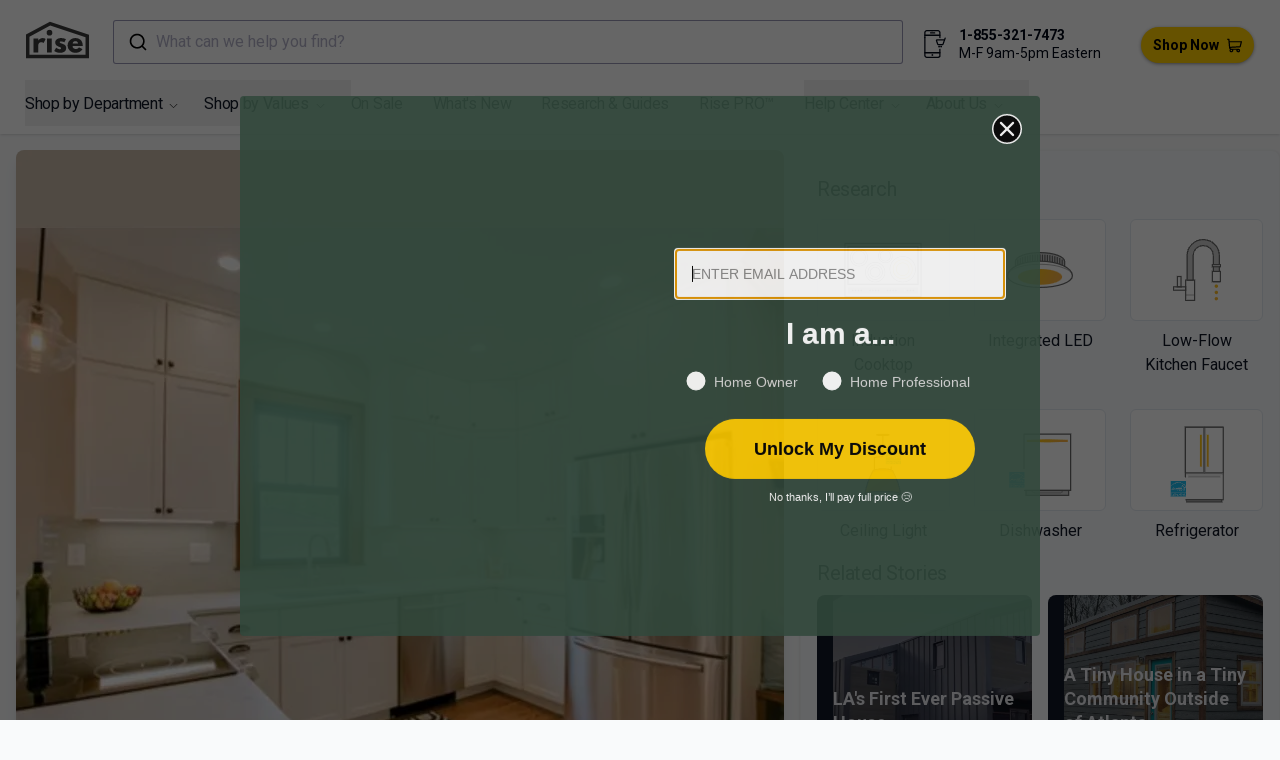

--- FILE ---
content_type: text/html; charset=utf-8
request_url: https://www.buildwithrise.com/lookbook/2758/kitchen
body_size: 48967
content:
<!DOCTYPE html><html lang="en"><head><meta charSet="utf-8"/><meta name="viewport" content="width=device-width, initial-scale=1"/><link rel="preload" as="image" href="https://images.buildwithrise.com/image/upload/b_auto:predominant,c_pad,h_768,w_768/f_auto/q_auto/l_rise_logo_white/c_scale,w_50/e_anti_removal:25,fl_layer_apply,g_south_east,x_15,y_15/v1/media/mfhdhayv7otrggcvtqth?_a=DATAg1eAZAA0" fetchPriority="high"/><link rel="stylesheet" href="/_next/static/css/45411b9632aa085e.css" data-precedence="next"/><link rel="stylesheet" href="/_next/static/css/3e4d4df05a84e96a.css" data-precedence="next"/><link rel="stylesheet" href="/_next/static/css/c5a30557ff6eab5c.css" data-precedence="next"/><link rel="preload" as="script" fetchPriority="low" href="/_next/static/chunks/webpack-8f4207dbdfb118f7.js"/><script src="/_next/static/chunks/fd9d1056-a4ee74bde4e61a14.js" async=""></script><script src="/_next/static/chunks/7308-09808203977a49d6.js" async=""></script><script src="/_next/static/chunks/main-app-e26ab82a72aaeeff.js" async=""></script><script src="/_next/static/chunks/8173-ba0f722b649585ee.js" async=""></script><script src="/_next/static/chunks/7138-991ce5eade2bbf85.js" async=""></script><script src="/_next/static/chunks/389-e941ab226d0570f6.js" async=""></script><script src="/_next/static/chunks/3048-073c8aac8d0fe64f.js" async=""></script><script src="/_next/static/chunks/2043-6f2345e01b681632.js" async=""></script><script src="/_next/static/chunks/4988-a28925a5d481ea5a.js" async=""></script><script src="/_next/static/chunks/app/lookbook/%5Bid%5D/%5Bslug%5D/page-0136be56e136290e.js" async=""></script><script src="/_next/static/chunks/app/error-0014719a591c89db.js" async=""></script><script src="/_next/static/chunks/6946-653bb35fa360324a.js" async=""></script><script src="/_next/static/chunks/6743-cc4b0d6f760edf6a.js" async=""></script><script src="/_next/static/chunks/app/layout-d6bc82389ff503c7.js" async=""></script><script src="/_next/static/chunks/app/global-error-9cdfa0526d45a710.js" async=""></script><script src="/_next/static/chunks/5218-d276e632a5a6224e.js" async=""></script><script src="/_next/static/chunks/4732-c2573ece17632497.js" async=""></script><script src="/_next/static/chunks/7977-8787788502f2bfa5.js" async=""></script><script src="/_next/static/chunks/360-b8fbcbd78477623a.js" async=""></script><script src="/_next/static/chunks/app/page-419eb15a96213414.js" async=""></script><script type="application/javascript" async="" src="https://static.klaviyo.com/onsite/js/klaviyo.js?company_id=SrZ4XV"></script><link rel="preload" href="https://www.googletagmanager.com/gtag/js?id=G-MT1J2PK3R7" as="script"/><title>Kitchen with Induction Cooktop by Constructive Builders</title><meta name="robots" content="index, follow"/><meta name="googlebot" content="index, follow, max-video-preview:-1, max-image-preview:large, max-snippet:-1"/><link rel="canonical" href="https://www.buildwithrise.com/lookbook/2758/kitchen"/><meta property="og:title" content="Kitchen with Induction Cooktop by Constructive Builders"/><meta property="og:url" content="https://buildwithrise.com/lookbook/2758/kitchen"/><meta property="og:site_name" content="Rise"/><meta property="og:image" content="https://images.buildwithrise.com/image/upload/c_fill,g_center,q_auto,f_auto,w_1200,h_630/l_default:Rise_Logo/c_scale,w_50/o_50,e_anti_removal:25,fl_layer_apply,g_south_east,x_15,y_15/l_media:xh4g5mdobdjod2h176an.jpg/c_scale,w_50,r_5,e_anti_removal:25,fl_layer_apply,g_south_west,x_15,y_15/media/mfhdhayv7otrggcvtqth"/><meta property="og:image:width" content="1200"/><meta property="og:image:height" content="630"/><meta property="og:type" content="website"/><meta name="twitter:card" content="summary_large_image"/><meta name="twitter:creator" content="@buildwithrise"/><meta name="twitter:title" content="Rise"/><meta name="twitter:description" content="Rise is more than a home improvement store; it&#x27;s a unique shopping experience offering products that benefit your well-being, finances, and the environment. Whether building or renovating, Rise empowers you to create a home that embodies these values."/><meta name="twitter:image" content="https://images.buildwithrise.com/image/upload/f_auto,q_auto,w_1200,h_630,c_pad,b_white/default/metadata_image_2024"/><link rel="icon" href="/favicon.ico" type="image/x-icon" sizes="32x32"/><link rel="apple-touch-icon" href="/apple-icon.png?fd7bfab16bfc4a42" type="image/png" sizes="180x180"/><meta name="next-size-adjust"/><script type="application/ld+json">{"@context":"https://schema.org","@type":"Organization","name":"Rise","url":"https://www.buildwithrise.com","logo":"https://images.buildwithrise.com/image/upload/v1752506997/public/Rise_logo.png","description":"Rise is an education-first marketplace and leading authority in sustainable home improvement. Our mission is to inspire, empower, and educate homeowners and home professionals to make better, more sustainable home choices, whether building new or renovating.","areaServed":[{"@type":"Country","name":"Canada"},{"@type":"Country","name":"United States"}],"telephone":"+1-855-321-7473","contactPoint":{"@type":"ContactPoint","telephone":"+1-855-321-7473","contactType":"Customer Service"},"sameAs":["https://www.facebook.com/buildwithrise","https://www.instagram.com/buildwithrise/","https://www.linkedin.com/company/buildwithrise/","https://www.pinterest.ca/buildwithrise/","https://www.youtube.com/channel/UCuiAhq6c0hpYt28stAsM-ew"]}</script><script src="/_next/static/chunks/polyfills-78c92fac7aa8fdd8.js" noModule=""></script></head><body class="bg-gray-50 __className_3db1b7"><div class="h-[152px] lg:h-auto sticky mx-auto inset-0 bg-white z-20 shadow"><div class="flex justify-between pt-2 lg:pt-[20px] lg:pb-[10px] lg:px-[10px]"><div class="w-full lg:w-auto flex flex-row-reverse xl:flex-row justify-end xl:justify-between"><a class="z-10 px-2 lg:px-0" href="/"><div class="flex flex-shrink-0 items-center lg:px-4"><svg xmlns="http://www.w3.org/2000/svg" viewBox="0 0 364.16 210.59" width="63" height="40"><path fill="#3b3b3b" d="M43.29,96.41H71.08V108h.32s8.79-14,24.65-14a33.33,33.33,0,0,1,17.58,5L102,122.63s-5.18-4.4-14.44-4.4c-14.45,0-16.49,14.29-16.49,16.33V177H43.29Z"></path><path fill="#3b3b3b" d="M152.26,63.12a16.49,16.49,0,1,1-16.49-16.48A16.49,16.49,0,0,1,152.26,63.12ZM121.49,177h27.79V96.41H121.49Z"></path><path fill="#3b3b3b" d="M230.92,100.33l-9.1,18.22s-9.42-5-17.9-5c-6.13,0-8.64,1.1-8.64,4.87,0,4.24,5.65,5.5,12.56,7.69,10.68,3.3,24.5,9.27,24.5,25.75,0,23.71-21.67,27.48-38.16,27.48-19.47,0-31.09-10.83-31.09-10.83l11.31-19s11,9.26,19.94,9.26c3.92,0,8.64-.47,8.64-5.81,0-5.81-8.8-6.28-17.9-11-8.17-4.24-16.33-9.89-16.33-22,0-16.49,14-25.91,35.17-25.91A61.48,61.48,0,0,1,230.92,100.33Z"></path><path fill="#3b3b3b" d="M269.24,140.53c0,12.4,10.36,16.64,17.42,16.64,8.95,0,12.88-1.72,19.63-8.95l20.1,10.05c-9.11,15.23-23.87,21-41.77,21-24.33,0-44.27-19.15-44.27-42.55s19.94-42.71,44.27-42.71c24.5,0,43.18,14.45,43.18,42.71a28.49,28.49,0,0,1-.16,3.77Zm31.4-15.39c-1.26-8.48-7.07-13-15.23-13-9.58,0-14.92,5.65-15.39,13Z"></path><path fill="#3b3b3b" d="M364.16,210.59H0V74L138.18,0l226,75.24ZM20,190.59H344.16V89.66L140,21.7,20,86Z"></path></svg></div></a><button type="button" class="p-2.5 text-black w-1/2 lg:hidden" data-testid="hamburger"><span class="sr-only">Open sidebar</span><!--$--><svg xmlns="http://www.w3.org/2000/svg" fill="none" viewBox="0 0 24 24" stroke-width="1.5" stroke="currentColor" width="15" height="15" class="block h-6 w-6"><path stroke-linecap="round" stroke-linejoin="round" d="M3.75 6.75h16.5M3.75 12h16.5m-16.5 5.25h16.5"></path></svg><!--/$--></button></div><div class="absolute bottom-10 w-full lg:relative lg:bottom-0 z-30 flex flex-1 justify-center px-2"><!--$--><div class="hidden min-[1367px]:block w-full" data-testid="desktop"><button type="button" class="aa-DetachedSearchButton"><div class="aa-DetachedSearchButtonIcon"><svg class="aa-SubmitIcon" viewBox="0 0 24 24" width="20" height="20" fill="currentColor"><path d="M16.041 15.856c-0.034 0.026-0.067 0.055-0.099 0.087s-0.060 0.064-0.087 0.099c-1.258 1.213-2.969 1.958-4.855 1.958-1.933 0-3.682-0.782-4.95-2.050s-2.050-3.017-2.050-4.95 0.782-3.682 2.050-4.95 3.017-2.050 4.95-2.050 3.682 0.782 4.95 2.050 2.050 3.017 2.050 4.95c0 1.886-0.745 3.597-1.959 4.856zM21.707 20.293l-3.675-3.675c1.231-1.54 1.968-3.493 1.968-5.618 0-2.485-1.008-4.736-2.636-6.364s-3.879-2.636-6.364-2.636-4.736 1.008-6.364 2.636-2.636 3.879-2.636 6.364 1.008 4.736 2.636 6.364 3.879 2.636 6.364 2.636c2.125 0 4.078-0.737 5.618-1.968l3.675 3.675c0.391 0.391 1.024 0.391 1.414 0s0.391-1.024 0-1.414z"></path></svg></div><div class="aa-DetachedSearchButtonPlaceholder">What can we help you find?</div><div class="aa-DetachedSearchButtonQuery"></div></button></div><div class="w-full min-[1367px]:hidden" data-testid="mobile"><button type="button" class="aa-DetachedSearchButton"><div class="aa-DetachedSearchButtonIcon"><svg class="aa-SubmitIcon" viewBox="0 0 24 24" width="20" height="20" fill="currentColor"><path d="M16.041 15.856c-0.034 0.026-0.067 0.055-0.099 0.087s-0.060 0.064-0.087 0.099c-1.258 1.213-2.969 1.958-4.855 1.958-1.933 0-3.682-0.782-4.95-2.050s-2.050-3.017-2.050-4.95 0.782-3.682 2.050-4.95 3.017-2.050 4.95-2.050 3.682 0.782 4.95 2.050 2.050 3.017 2.050 4.95c0 1.886-0.745 3.597-1.959 4.856zM21.707 20.293l-3.675-3.675c1.231-1.54 1.968-3.493 1.968-5.618 0-2.485-1.008-4.736-2.636-6.364s-3.879-2.636-6.364-2.636-4.736 1.008-6.364 2.636-2.636 3.879-2.636 6.364 1.008 4.736 2.636 6.364 3.879 2.636 6.364 2.636c2.125 0 4.078-0.737 5.618-1.968l3.675 3.675c0.391 0.391 1.024 0.391 1.414 0s0.391-1.024 0-1.414z"></path></svg></div><div class="aa-DetachedSearchButtonPlaceholder">What can we help you find?</div><div class="aa-DetachedSearchButtonQuery"></div></button></div><!--/$--></div><div class="absolute w-full lg:w-auto bottom-2 flex flex-row justify-center lg:relative lg:justify-end lg:mt-2.5"><!--$--><svg aria-hidden="true" focusable="false" role="presentation" xmlns="http://www.w3.org/2000/svg" width="28" height="28" viewBox="0 0 44 44" fill="none" class="h-5 lg:h-auto lg:mx-2.5 lg:mt-1"><path d="M17.8748 38.8663C18.128 38.8663 18.3332 39.0715 18.3332 39.3246C18.3332 39.5778 18.128 39.783 17.8748 39.783C17.6217 39.783 17.4165 39.5778 17.4165 39.3246C17.4165 39.0715 17.6217 38.8663 17.8748 38.8663" stroke="currentColor" stroke-width="2" stroke-linecap="round" stroke-linejoin="round"></path><path d="M5.95835 11.9167V4.58334C5.94513 3.62461 6.3131 2.69985 6.9814 2.0123C7.64969 1.32475 8.56363 0.930674 9.52235 0.916672H17.875" stroke="currentColor" stroke-width="2" stroke-linecap="round" stroke-linejoin="round"></path><path d="M29.7918 11.9167V4.58334C29.7823 3.61384 29.3929 2.68675 28.7073 2.00117C28.0218 1.3156 27.0947 0.926224 26.1252 0.916672H16.9585" stroke="currentColor" stroke-width="2" stroke-linecap="round" stroke-linejoin="round"></path><path d="M29.7917 30.25V40.3333C29.7917 42.3592 27.533 43.0833 25.564 43.0833H9.52235C8.56363 43.0693 7.64969 42.6753 6.9814 41.9877C6.3131 41.3002 5.94513 40.3754 5.95835 39.4167V11.9167" stroke="currentColor" stroke-width="2" stroke-linecap="round" stroke-linejoin="round"></path><path d="M29.7918 35.75H5.9585" stroke="currentColor" stroke-width="2" stroke-linecap="round" stroke-linejoin="round"></path><path d="M29.7918 8.25H5.9585" stroke="currentColor" stroke-width="2" stroke-linecap="round" stroke-linejoin="round"></path><path d="M15.125 4.58333H21.5417" stroke="currentColor" stroke-width="2" stroke-linecap="round" stroke-linejoin="round"></path><path d="M38.0418 12.8333L34.5951 22.3135C34.5308 22.4903 34.4135 22.6431 34.2594 22.751C34.1052 22.8589 33.9216 22.9167 33.7334 22.9167H27.1719C26.9933 22.9169 26.8186 22.865 26.6691 22.7673C26.5196 22.6696 26.4019 22.5303 26.3304 22.3667L24.3651 16.8667C24.3041 16.7269 24.2789 16.5742 24.2919 16.4222C24.3048 16.2703 24.3554 16.124 24.4392 15.9966C24.5229 15.8691 24.6371 15.7646 24.7714 15.6925C24.9058 15.6203 25.056 15.5828 25.2084 15.5833H37.0334" stroke="currentColor" stroke-width="2" stroke-linecap="round" stroke-linejoin="round"></path><path d="M28.4168 25.5746C28.67 25.5746 28.8752 25.7798 28.8752 26.033C28.8752 26.2861 28.67 26.4913 28.4168 26.4913C28.1637 26.4913 27.9585 26.2861 27.9585 26.033C27.9585 25.7798 28.1637 25.5746 28.4168 25.5746" stroke="currentColor" stroke-width="2" stroke-linecap="round" stroke-linejoin="round"></path><path d="M31.6248 25.5746C31.878 25.5746 32.0832 25.7798 32.0832 26.033C32.0832 26.2861 31.878 26.4913 31.6248 26.4913C31.3717 26.4913 31.1665 26.2861 31.1665 26.033C31.1665 25.7798 31.3717 25.5746 31.6248 25.5746" stroke="currentColor" stroke-width="2" stroke-linecap="round" stroke-linejoin="round"></path></svg><!--/$--><div class="flex flex-row lg:flex-col gap-2 lg:gap-0 lg:mt-1 text-sm leading-[1.3]"><p class="font-bold"><a href="tel:+18553217473">1-855-321-7473</a> </p><p>M-F 9am-5pm Eastern</p></div></div><div class="relative w-44 md:w-36 lg:w-auto pt-1 lg:pt-0 lg:z-10 lg:flex lg:items-center lg:px-4"><a class="xl:ml-6 inline-flex items-center bg-brandYellow px-3 py-2 text-sm font-semibold text-black focus-visible:outline focus-visible:outline-2 focus-visible:outline-offset-2 rounded-[35px] shadow-[0_1px_4px_-1px_#000000a3] hover:shadow-[0_5px_9px_#000000a3] transition-[box-shadow,transform] duration-400" href="https://shop.buildwithrise.com"><span class="block mr-2">Shop Now</span><!--$--><svg xmlns="http://www.w3.org/2000/svg" width="15" height="15" viewBox="0 0 19.639 18"><g data-name="Group 2803" transform="translate(1)"><rect width="15" height="7" fill="#ffcd05" data-name="Rectangle 819" rx="1" transform="translate(2 4)"></rect><path d="M18.832 24.615H3.477l-.228-2.543a.807.807 0 00-.8-.734H.807a.807.807 0 000 1.613h.9l.928 10.335a3.1 3.1 0 001.162 2.1 2.445 2.445 0 104.225.672h4.414a2.445 2.445 0 102.3-1.613H5.728a1.5 1.5 0 01-1.377-.908l12.89-.758a.807.807 0 00.735-.61l1.639-6.555a.807.807 0 00-.783-.999zM5.723 37.725a.832.832 0 11.832-.832.833.833 0 01-.832.832zm9.013 0a.832.832 0 11.832-.832.833.833 0 01-.833.832zm1.819-6.519l-12.421.73-.512-5.708H17.8z" transform="translate(-1 -21.338)"></path></g></svg><!--/$--></a></div></div><nav class="hidden lg:flex h-full flex-wrap pb-[8px] text-[16px] -tracking-[0.02em] mx-[25px]" data-testid="desktop-nav"><div><menu class="relative peer group/menu"><button class="text-gray-900 hover:text-gray-500 inline-flex items-center pt-3 py-2.5"><div class="flex flex-shrink-0 text-[16px] -tracking-[0.02em] lg:mr-5 xl:mr-[25px]">Shop by Department<!--$--><svg xmlns="http://www.w3.org/2000/svg" viewBox="0 0 24 24" fill="none" stroke="currentColor" stroke-width="1.5" width="11" class="ml-1.5 mt-1 text-black"><path stroke-linecap="round" stroke-linejoin="round" d="m19.5 8.25-7.5 7.5-7.5-7.5"></path></svg><!--/$--></div></button><menu class="transition duration-300 ease-in-out origin-top -scale-y-0 pt-6 pb-3 group-hover/menu:scale-y-100 flex flex-col absolute -left-6 bg-white group-hover/menu:w-[250px] group-hover/menu:h-auto space-y-2"><div class="group/submenu relative"><a class="hidden relative group-hover/menu:flex text-gray-900 hover:text-[#344b87] items-center justify-between rounded-md px-6" href="https://shop.buildwithrise.com/collections/appliances"><div>Appliances</div><div><!--$--><svg xmlns="http://www.w3.org/2000/svg" viewBox="0 0 24 24" fill="currentColor" stroke="currentColor" width="10" height="10"><path fill-rule="evenodd" d="M16.28 11.47a.75.75 0 010 1.06l-7.5 7.5a.75.75 0 01-1.06-1.06L14.69 12 7.72 5.03a.75.75 0 011.06-1.06l7.5 7.5z" clip-rule="evenodd"></path></svg><!--/$--></div></a><menu class="invisible opacity-0 transition duration-200 ease-in-out group-hover/submenu:visible group-hover/submenu:opacity-100 group-hover/submenu:flex flex-col absolute space-y-2 -top-5 -right-[250px] bg-white w-[250px] h-auto py-5"><a class="inline-flex text-gray-900 hover:text-[#344b87] items-center rounded-md px-6" href="https://shop.buildwithrise.com/collections/dishwashers">Dishwashers</a><a class="inline-flex text-gray-900 hover:text-[#344b87] items-center rounded-md px-6" href="https://shop.buildwithrise.com/collections/microwaves">Microwaves</a><a class="inline-flex text-gray-900 hover:text-[#344b87] items-center rounded-md px-6" href="https://shop.buildwithrise.com/collections/range-hoods">Range Hoods</a><a class="inline-flex text-gray-900 hover:text-[#344b87] items-center rounded-md px-6" href="https://shop.buildwithrise.com/collections/induction-cooktops-ranges">Ranges, Ovens and Cooktops</a><a class="inline-flex text-gray-900 hover:text-[#344b87] items-center rounded-md px-6" href="https://shop.buildwithrise.com/collections/refrigerators">Refrigerators</a><a class="inline-flex text-gray-900 hover:text-[#344b87] items-center rounded-md px-6" href="https://shop.buildwithrise.com/collections/wine-beverage-coolers">Wine &amp; Beverage Coolers</a></menu></div><div class="group/submenu relative"><a class="hidden relative group-hover/menu:flex text-gray-900 hover:text-[#344b87] items-center justify-between rounded-md px-6" href="https://shop.buildwithrise.com/collections/bathroom"><div>Bathroom</div><div><!--$--><svg xmlns="http://www.w3.org/2000/svg" viewBox="0 0 24 24" fill="currentColor" stroke="currentColor" width="10" height="10"><path fill-rule="evenodd" d="M16.28 11.47a.75.75 0 010 1.06l-7.5 7.5a.75.75 0 01-1.06-1.06L14.69 12 7.72 5.03a.75.75 0 011.06-1.06l7.5 7.5z" clip-rule="evenodd"></path></svg><!--/$--></div></a><menu class="invisible opacity-0 transition duration-200 ease-in-out group-hover/submenu:visible group-hover/submenu:opacity-100 group-hover/submenu:flex flex-col absolute space-y-2 -top-5 -right-[250px] bg-white w-[250px] h-auto py-5"><a class="inline-flex text-gray-900 hover:text-[#344b87] items-center rounded-md px-6" href="https://shop.buildwithrise.com/collections/bath-shower-fixtures">Bath &amp; Shower Fixtures</a><a class="inline-flex text-gray-900 hover:text-[#344b87] items-center rounded-md px-6" href="https://shop.buildwithrise.com/collections/bathroom-accessories">Bathroom Accessories</a><a class="inline-flex text-gray-900 hover:text-[#344b87] items-center rounded-md px-6" href="https://shop.buildwithrise.com/collections/bathroom-fans">Bathroom Fans</a><a class="inline-flex text-gray-900 hover:text-[#344b87] items-center rounded-md px-6" href="https://shop.buildwithrise.com/collections/bathroom-vanities">Bathroom Vanities</a><a class="inline-flex text-gray-900 hover:text-[#344b87] items-center rounded-md px-6" href="https://shop.buildwithrise.com/collections/bathtub">Bathtubs</a><a class="inline-flex text-gray-900 hover:text-[#344b87] items-center rounded-md px-6" href="https://shop.buildwithrise.com/collections/toilets-bidets">Toilets &amp; Bidets</a></menu></div><div class="group/submenu relative"><a class="hidden relative group-hover/menu:flex text-gray-900 hover:text-[#344b87] items-center justify-between rounded-md px-6" href="https://shop.buildwithrise.com/collections/building-materials"><div>Building Materials</div><div><!--$--><svg xmlns="http://www.w3.org/2000/svg" viewBox="0 0 24 24" fill="currentColor" stroke="currentColor" width="10" height="10"><path fill-rule="evenodd" d="M16.28 11.47a.75.75 0 010 1.06l-7.5 7.5a.75.75 0 01-1.06-1.06L14.69 12 7.72 5.03a.75.75 0 011.06-1.06l7.5 7.5z" clip-rule="evenodd"></path></svg><!--/$--></div></a><menu class="invisible opacity-0 transition duration-200 ease-in-out group-hover/submenu:visible group-hover/submenu:opacity-100 group-hover/submenu:flex flex-col absolute space-y-2 -top-5 -right-[250px] bg-white w-[250px] h-auto py-5"><a class="inline-flex text-gray-900 hover:text-[#344b87] items-center rounded-md px-6" href="https://shop.buildwithrise.com/collections/access-doors-panels">Access Doors &amp; Panels</a><a class="inline-flex text-gray-900 hover:text-[#344b87] items-center rounded-md px-6" href="https://shop.buildwithrise.com/collections/adhesives-sealants">Adhesives, Sealants &amp; Membranes</a><a class="inline-flex text-gray-900 hover:text-[#344b87] items-center rounded-md px-6" href="https://shop.buildwithrise.com/collections/fasteners">Fasteners</a><a class="inline-flex text-gray-900 hover:text-[#344b87] items-center rounded-md px-6" href="https://shop.buildwithrise.com/collections/flashing">Flashing</a><a class="inline-flex text-gray-900 hover:text-[#344b87] items-center rounded-md px-6" href="https://shop.buildwithrise.com/collections/insulation">Insulation</a><a class="inline-flex text-gray-900 hover:text-[#344b87] items-center rounded-md px-6" href="https://shop.buildwithrise.com/collections/roofing-siding">Roofing &amp; Siding</a><a class="inline-flex text-gray-900 hover:text-[#344b87] items-center rounded-md px-6" href="https://shop.buildwithrise.com/collections/windows-doors">Door Hardware &amp; Locks</a></menu></div><div class="group/submenu relative"><a class="hidden relative group-hover/menu:flex text-gray-900 hover:text-[#344b87] items-center justify-between rounded-md px-6" href="https://shop.buildwithrise.com/collections/cleaning-and-maintenance"><div>Cleaning and Maintenance</div><div><!--$--><svg xmlns="http://www.w3.org/2000/svg" viewBox="0 0 24 24" fill="currentColor" stroke="currentColor" width="10" height="10"><path fill-rule="evenodd" d="M16.28 11.47a.75.75 0 010 1.06l-7.5 7.5a.75.75 0 01-1.06-1.06L14.69 12 7.72 5.03a.75.75 0 011.06-1.06l7.5 7.5z" clip-rule="evenodd"></path></svg><!--/$--></div></a><menu class="invisible opacity-0 transition duration-200 ease-in-out group-hover/submenu:visible group-hover/submenu:opacity-100 group-hover/submenu:flex flex-col absolute space-y-2 -top-5 -right-[250px] bg-white w-[250px] h-auto py-5"><a class="inline-flex text-gray-900 hover:text-[#344b87] items-center rounded-md px-6" href="https://shop.buildwithrise.com/collections/cleaning-supplies">Cleaning Supplies</a><a class="inline-flex text-gray-900 hover:text-[#344b87] items-center rounded-md px-6" href="https://shop.buildwithrise.com/collections/laundry">Laundry Products</a><a class="inline-flex text-gray-900 hover:text-[#344b87] items-center rounded-md px-6" href="https://shop.buildwithrise.com/collections/laundry-sinks-1">Laundry Sinks</a></menu></div><div class="group/submenu relative"><a class="hidden relative group-hover/menu:flex text-gray-900 hover:text-[#344b87] items-center justify-between rounded-md px-6" href="https://shop.buildwithrise.com/collections/electricity"><div>Electricity</div><div><!--$--><svg xmlns="http://www.w3.org/2000/svg" viewBox="0 0 24 24" fill="currentColor" stroke="currentColor" width="10" height="10"><path fill-rule="evenodd" d="M16.28 11.47a.75.75 0 010 1.06l-7.5 7.5a.75.75 0 01-1.06-1.06L14.69 12 7.72 5.03a.75.75 0 011.06-1.06l7.5 7.5z" clip-rule="evenodd"></path></svg><!--/$--></div></a><menu class="invisible opacity-0 transition duration-200 ease-in-out group-hover/submenu:visible group-hover/submenu:opacity-100 group-hover/submenu:flex flex-col absolute space-y-2 -top-5 -right-[250px] bg-white w-[250px] h-auto py-5"><a class="inline-flex text-gray-900 hover:text-[#344b87] items-center rounded-md px-6" href="https://shop.buildwithrise.com/collections/battery-charger">Battery Storage</a><a class="inline-flex text-gray-900 hover:text-[#344b87] items-center rounded-md px-6" href="https://shop.buildwithrise.com/collections/home-ev-chargers">EV Chargers</a><a class="inline-flex text-gray-900 hover:text-[#344b87] items-center rounded-md px-6" href="https://shop.buildwithrise.com/collections/outlets-switches">Outlets &amp; Switches</a><a class="inline-flex text-gray-900 hover:text-[#344b87] items-center rounded-md px-6" href="https://shop.buildwithrise.com/collections/solar-energy">Solar Power</a><a class="inline-flex text-gray-900 hover:text-[#344b87] items-center rounded-md px-6" href="https://shop.buildwithrise.com/collections/smart-home">Smart Home</a><a class="inline-flex text-gray-900 hover:text-[#344b87] items-center rounded-md px-6" href="https://shop.buildwithrise.com/collections/solar-panel-mounts">Solar Panel Mounts</a></menu></div><div class="group/submenu relative"><a class="hidden relative group-hover/menu:flex text-gray-900 hover:text-[#344b87] items-center justify-between rounded-md px-6" href="https://shop.buildwithrise.com/collections/flooring"><div>Flooring</div><div><!--$--><svg xmlns="http://www.w3.org/2000/svg" viewBox="0 0 24 24" fill="currentColor" stroke="currentColor" width="10" height="10"><path fill-rule="evenodd" d="M16.28 11.47a.75.75 0 010 1.06l-7.5 7.5a.75.75 0 01-1.06-1.06L14.69 12 7.72 5.03a.75.75 0 011.06-1.06l7.5 7.5z" clip-rule="evenodd"></path></svg><!--/$--></div></a><menu class="invisible opacity-0 transition duration-200 ease-in-out group-hover/submenu:visible group-hover/submenu:opacity-100 group-hover/submenu:flex flex-col absolute space-y-2 -top-5 -right-[250px] bg-white w-[250px] h-auto py-5"><a class="inline-flex text-gray-900 hover:text-[#344b87] items-center rounded-md px-6" href="https://shop.buildwithrise.com/collections/engineered-hardwood">Engineered Hardwood</a><a class="inline-flex text-gray-900 hover:text-[#344b87] items-center rounded-md px-6" href="https://shop.buildwithrise.com/collections/bamboo-flooring">Bamboo Flooring</a><a class="inline-flex text-gray-900 hover:text-[#344b87] items-center rounded-md px-6" href="https://shop.buildwithrise.com/collections/linoleum-flooring">Linoleum Flooring</a><a class="inline-flex text-gray-900 hover:text-[#344b87] items-center rounded-md px-6" href="https://shop.buildwithrise.com/collections/subfloor">Subfloor</a></menu></div><div class="group/submenu relative"><a class="hidden relative group-hover/menu:flex text-gray-900 hover:text-[#344b87] items-center justify-between rounded-md px-6" href="https://shop.buildwithrise.com/collections/furniture-and-decor"><div>Furniture and Décor</div><div><!--$--><svg xmlns="http://www.w3.org/2000/svg" viewBox="0 0 24 24" fill="currentColor" stroke="currentColor" width="10" height="10"><path fill-rule="evenodd" d="M16.28 11.47a.75.75 0 010 1.06l-7.5 7.5a.75.75 0 01-1.06-1.06L14.69 12 7.72 5.03a.75.75 0 011.06-1.06l7.5 7.5z" clip-rule="evenodd"></path></svg><!--/$--></div></a><menu class="invisible opacity-0 transition duration-200 ease-in-out group-hover/submenu:visible group-hover/submenu:opacity-100 group-hover/submenu:flex flex-col absolute space-y-2 -top-5 -right-[250px] bg-white w-[250px] h-auto py-5"><a class="inline-flex text-gray-900 hover:text-[#344b87] items-center rounded-md px-6" href="https://shop.buildwithrise.com/collections/mattresses-and-bedding">Mattresses &amp; Bedding</a><a class="inline-flex text-gray-900 hover:text-[#344b87] items-center rounded-md px-6" href="https://shop.buildwithrise.com/collections/rugs-and-mats">Rugs and Mats</a></menu></div><div class="group/submenu relative"><a class="hidden relative group-hover/menu:flex text-gray-900 hover:text-[#344b87] items-center justify-between rounded-md px-6" href="https://shop.buildwithrise.com/collections/gardening-outdoor"><div>Gardening &amp; Outdoor</div><div><!--$--><svg xmlns="http://www.w3.org/2000/svg" viewBox="0 0 24 24" fill="currentColor" stroke="currentColor" width="10" height="10"><path fill-rule="evenodd" d="M16.28 11.47a.75.75 0 010 1.06l-7.5 7.5a.75.75 0 01-1.06-1.06L14.69 12 7.72 5.03a.75.75 0 011.06-1.06l7.5 7.5z" clip-rule="evenodd"></path></svg><!--/$--></div></a><menu class="invisible opacity-0 transition duration-200 ease-in-out group-hover/submenu:visible group-hover/submenu:opacity-100 group-hover/submenu:flex flex-col absolute space-y-2 -top-5 -right-[250px] bg-white w-[250px] h-auto py-5"><a class="inline-flex text-gray-900 hover:text-[#344b87] items-center rounded-md px-6" href="https://shop.buildwithrise.com/collections/composting">Composting</a><a class="inline-flex text-gray-900 hover:text-[#344b87] items-center rounded-md px-6" href="https://shop.buildwithrise.com/collections/fire-pits">Fire Pits</a><a class="inline-flex text-gray-900 hover:text-[#344b87] items-center rounded-md px-6" href="https://shop.buildwithrise.com/collections/indoor-gardening">Indoor Gardening</a><a class="inline-flex text-gray-900 hover:text-[#344b87] items-center rounded-md px-6" href="https://shop.buildwithrise.com/collections/outdoor-furniture">Outdoor Furniture</a><a class="inline-flex text-gray-900 hover:text-[#344b87] items-center rounded-md px-6" href="https://shop.buildwithrise.com/collections/outdoor-gardening">Outdoor Gardening</a><a class="inline-flex text-gray-900 hover:text-[#344b87] items-center rounded-md px-6" href="https://shop.buildwithrise.com/collections/outdoor-power-equipment">Outdoor Power Equipment</a><a class="inline-flex text-gray-900 hover:text-[#344b87] items-center rounded-md px-6" href="https://shop.buildwithrise.com/collections/watering-irrigation">Watering &amp; Irrigation</a></menu></div><div class="group/submenu relative"><a class="hidden relative group-hover/menu:flex text-gray-900 hover:text-[#344b87] items-center justify-between rounded-md px-6" href="https://shop.buildwithrise.com/collections/heating-and-cooling"><div>Heating and Cooling</div><div><!--$--><svg xmlns="http://www.w3.org/2000/svg" viewBox="0 0 24 24" fill="currentColor" stroke="currentColor" width="10" height="10"><path fill-rule="evenodd" d="M16.28 11.47a.75.75 0 010 1.06l-7.5 7.5a.75.75 0 01-1.06-1.06L14.69 12 7.72 5.03a.75.75 0 011.06-1.06l7.5 7.5z" clip-rule="evenodd"></path></svg><!--/$--></div></a><menu class="invisible opacity-0 transition duration-200 ease-in-out group-hover/submenu:visible group-hover/submenu:opacity-100 group-hover/submenu:flex flex-col absolute space-y-2 -top-5 -right-[250px] bg-white w-[250px] h-auto py-5"><a class="inline-flex text-gray-900 hover:text-[#344b87] items-center rounded-md px-6" href="https://shop.buildwithrise.com/collections/air-conditioners">Air Conditioners</a><a class="inline-flex text-gray-900 hover:text-[#344b87] items-center rounded-md px-6" href="https://shop.buildwithrise.com/collections/air-handlers">Air Handlers</a><a class="inline-flex text-gray-900 hover:text-[#344b87] items-center rounded-md px-6" href="https://shop.buildwithrise.com/collections/ethanol-fireplaces">Bioethanol Fireplaces</a><a class="inline-flex text-gray-900 hover:text-[#344b87] items-center rounded-md px-6" href="https://shop.buildwithrise.com/collections/convection-heaters">Convection Heaters</a><a class="inline-flex text-gray-900 hover:text-[#344b87] items-center rounded-md px-6" href="https://shop.buildwithrise.com/collections/heat-pumps">Heat Pumps</a><a class="inline-flex text-gray-900 hover:text-[#344b87] items-center rounded-md px-6" href="https://shop.buildwithrise.com/collections/infloor-heating">Infloor Heating</a><a class="inline-flex text-gray-900 hover:text-[#344b87] items-center rounded-md px-6" href="https://shop.buildwithrise.com/collections/stoves">Fireplaces &amp; Stoves</a><a class="inline-flex text-gray-900 hover:text-[#344b87] items-center rounded-md px-6" href="https://shop.buildwithrise.com/collections/fireplace-stove-accessories">Fireplace &amp; Stove Accessories</a><a class="inline-flex text-gray-900 hover:text-[#344b87] items-center rounded-md px-6" href="https://shop.buildwithrise.com/collections/thermostats">Thermostats</a></menu></div><div class="group/submenu relative"><a class="hidden relative group-hover/menu:flex text-gray-900 hover:text-[#344b87] items-center justify-between rounded-md px-6" href="https://shop.buildwithrise.com/collections/kitchen"><div>Kitchen &amp; Bar</div><div><!--$--><svg xmlns="http://www.w3.org/2000/svg" viewBox="0 0 24 24" fill="currentColor" stroke="currentColor" width="10" height="10"><path fill-rule="evenodd" d="M16.28 11.47a.75.75 0 010 1.06l-7.5 7.5a.75.75 0 01-1.06-1.06L14.69 12 7.72 5.03a.75.75 0 011.06-1.06l7.5 7.5z" clip-rule="evenodd"></path></svg><!--/$--></div></a><menu class="invisible opacity-0 transition duration-200 ease-in-out group-hover/submenu:visible group-hover/submenu:opacity-100 group-hover/submenu:flex flex-col absolute space-y-2 -top-5 -right-[250px] bg-white w-[250px] h-auto py-5"><a class="inline-flex text-gray-900 hover:text-[#344b87] items-center rounded-md px-6" href="https://shop.buildwithrise.com/collections/cookware">Cookware</a><a class="inline-flex text-gray-900 hover:text-[#344b87] items-center rounded-md px-6" href="https://shop.buildwithrise.com/collections/kitchen-accessories">Kitchen and Bar Accessories</a><a class="inline-flex text-gray-900 hover:text-[#344b87] items-center rounded-md px-6" href="https://shop.buildwithrise.com/collections/kitchen-and-bar-faucets">Kitchen and Bar Faucets</a><a class="inline-flex text-gray-900 hover:text-[#344b87] items-center rounded-md px-6" href="https://shop.buildwithrise.com/collections/kitchen-sinks">Kitchen and Bar Sinks</a></menu></div><div class="group/submenu relative"><a class="hidden relative group-hover/menu:flex text-gray-900 hover:text-[#344b87] items-center justify-between rounded-md px-6" href="https://shop.buildwithrise.com/collections/lighting-ceiling-fans"><div>Lighting &amp; Fans</div><div><!--$--><svg xmlns="http://www.w3.org/2000/svg" viewBox="0 0 24 24" fill="currentColor" stroke="currentColor" width="10" height="10"><path fill-rule="evenodd" d="M16.28 11.47a.75.75 0 010 1.06l-7.5 7.5a.75.75 0 01-1.06-1.06L14.69 12 7.72 5.03a.75.75 0 011.06-1.06l7.5 7.5z" clip-rule="evenodd"></path></svg><!--/$--></div></a><menu class="invisible opacity-0 transition duration-200 ease-in-out group-hover/submenu:visible group-hover/submenu:opacity-100 group-hover/submenu:flex flex-col absolute space-y-2 -top-5 -right-[250px] bg-white w-[250px] h-auto py-5"><a class="inline-flex text-gray-900 hover:text-[#344b87] items-center rounded-md px-6" href="https://shop.buildwithrise.com/collections/ceiling-fans">Ceiling Fans</a><a class="inline-flex text-gray-900 hover:text-[#344b87] items-center rounded-md px-6" href="https://shop.buildwithrise.com/collections/lighting">Indoor Lighting</a><a class="inline-flex text-gray-900 hover:text-[#344b87] items-center rounded-md px-6" href="https://shop.buildwithrise.com/collections/led-bulbs">LED Bulbs</a><a class="inline-flex text-gray-900 hover:text-[#344b87] items-center rounded-md px-6" href="https://shop.buildwithrise.com/collections/outdoor-lighting">Outdoor Lighting</a></menu></div><div class="group/submenu relative"><a class="hidden relative group-hover/menu:flex text-gray-900 hover:text-[#344b87] items-center justify-between rounded-md px-6" href="https://shop.buildwithrise.com/collections/paint-finishes"><div>Paint &amp; Finishes</div><div><!--$--><svg xmlns="http://www.w3.org/2000/svg" viewBox="0 0 24 24" fill="currentColor" stroke="currentColor" width="10" height="10"><path fill-rule="evenodd" d="M16.28 11.47a.75.75 0 010 1.06l-7.5 7.5a.75.75 0 01-1.06-1.06L14.69 12 7.72 5.03a.75.75 0 011.06-1.06l7.5 7.5z" clip-rule="evenodd"></path></svg><!--/$--></div></a><menu class="invisible opacity-0 transition duration-200 ease-in-out group-hover/submenu:visible group-hover/submenu:opacity-100 group-hover/submenu:flex flex-col absolute space-y-2 -top-5 -right-[250px] bg-white w-[250px] h-auto py-5"><a class="inline-flex text-gray-900 hover:text-[#344b87] items-center rounded-md px-6" href="https://shop.buildwithrise.com/collections/paints-primers-thinners">Paints, Primers and Thinners</a><a class="inline-flex text-gray-900 hover:text-[#344b87] items-center rounded-md px-6" href="https://shop.buildwithrise.com/collections/oils-waxes-and-finishes">Oils, Waxes and Finishes</a><a class="inline-flex text-gray-900 hover:text-[#344b87] items-center rounded-md px-6" href="https://shop.buildwithrise.com/collections/stains">Stains &amp; Sealers</a></menu></div><div class="group/submenu relative"><a class="hidden relative group-hover/menu:flex text-gray-900 hover:text-[#344b87] items-center justify-between rounded-md px-6" href="https://shop.buildwithrise.com/collections/ventilation-air"><div>Ventilation &amp; Air</div><div><!--$--><svg xmlns="http://www.w3.org/2000/svg" viewBox="0 0 24 24" fill="currentColor" stroke="currentColor" width="10" height="10"><path fill-rule="evenodd" d="M16.28 11.47a.75.75 0 010 1.06l-7.5 7.5a.75.75 0 01-1.06-1.06L14.69 12 7.72 5.03a.75.75 0 011.06-1.06l7.5 7.5z" clip-rule="evenodd"></path></svg><!--/$--></div></a><menu class="invisible opacity-0 transition duration-200 ease-in-out group-hover/submenu:visible group-hover/submenu:opacity-100 group-hover/submenu:flex flex-col absolute space-y-2 -top-5 -right-[250px] bg-white w-[250px] h-auto py-5"><a class="inline-flex text-gray-900 hover:text-[#344b87] items-center rounded-md px-6" href="https://shop.buildwithrise.com/collections/air-handlers">Air Handlers</a><a class="inline-flex text-gray-900 hover:text-[#344b87] items-center rounded-md px-6" href="https://shop.buildwithrise.com/collections/air-purification">Air Purification</a><a class="inline-flex text-gray-900 hover:text-[#344b87] items-center rounded-md px-6" href="https://shop.buildwithrise.com/collections/humidifiers-dehumidifiers">Dehumidifiers</a><a class="inline-flex text-gray-900 hover:text-[#344b87] items-center rounded-md px-6" href="https://shop.buildwithrise.com/collections/ductless-ervs-hrvs">Ductless ERVs &amp; HRVs</a><a class="inline-flex text-gray-900 hover:text-[#344b87] items-center rounded-md px-6" href="https://shop.buildwithrise.com/collections/light-commercial-hrvs-ervs">Light Commercial ERVs &amp; HRVs</a><a class="inline-flex text-gray-900 hover:text-[#344b87] items-center rounded-md px-6" href="https://shop.buildwithrise.com/collections/humidifiers">Humidifiers</a><a class="inline-flex text-gray-900 hover:text-[#344b87] items-center rounded-md px-6" href="https://shop.buildwithrise.com/collections/hrv-erv">Residential ERVs &amp; HRVs</a><a class="inline-flex text-gray-900 hover:text-[#344b87] items-center rounded-md px-6" href="https://shop.buildwithrise.com/collections/solar-attic-fans">Solar Attic Fans</a><a class="inline-flex text-gray-900 hover:text-[#344b87] items-center rounded-md px-6" href="https://shop.buildwithrise.com/collections/ventilation-fans">Ventilation Fans</a></menu></div><div class="group/submenu relative"><a class="hidden relative group-hover/menu:flex text-gray-900 hover:text-[#344b87] items-center justify-between rounded-md px-6" href="https://shop.buildwithrise.com/collections/water"><div>Water</div><div><!--$--><svg xmlns="http://www.w3.org/2000/svg" viewBox="0 0 24 24" fill="currentColor" stroke="currentColor" width="10" height="10"><path fill-rule="evenodd" d="M16.28 11.47a.75.75 0 010 1.06l-7.5 7.5a.75.75 0 01-1.06-1.06L14.69 12 7.72 5.03a.75.75 0 011.06-1.06l7.5 7.5z" clip-rule="evenodd"></path></svg><!--/$--></div></a><menu class="invisible opacity-0 transition duration-200 ease-in-out group-hover/submenu:visible group-hover/submenu:opacity-100 group-hover/submenu:flex flex-col absolute space-y-2 -top-5 -right-[250px] bg-white w-[250px] h-auto py-5"><a class="inline-flex text-gray-900 hover:text-[#344b87] items-center rounded-md px-6" href="https://shop.buildwithrise.com/collections/lift-stations">Lift Stations</a><a class="inline-flex text-gray-900 hover:text-[#344b87] items-center rounded-md px-6" href="https://shop.buildwithrise.com/collections/water-filtration">Water Filtration</a><a class="inline-flex text-gray-900 hover:text-[#344b87] items-center rounded-md px-6" href="https://shop.buildwithrise.com/collections/water-heaters">Water Heaters</a></menu></div></menu></menu></div><div><menu class="relative peer group/menu"><button class="text-gray-900 hover:text-gray-500 inline-flex items-center pt-3 py-2.5"><div class="flex flex-shrink-0 text-[16px] -tracking-[0.02em] lg:mr-5 xl:mr-[25px]">Shop by Values<!--$--><svg xmlns="http://www.w3.org/2000/svg" viewBox="0 0 24 24" fill="none" stroke="currentColor" stroke-width="1.5" width="11" class="ml-1.5 mt-1 text-black"><path stroke-linecap="round" stroke-linejoin="round" d="m19.5 8.25-7.5 7.5-7.5-7.5"></path></svg><!--/$--></div></button><menu class="transition duration-300 ease-in-out origin-top -scale-y-0 pt-6 pb-3 group-hover/menu:scale-y-100 flex flex-col absolute -left-6 bg-white group-hover/menu:w-[250px] group-hover/menu:h-auto space-y-2"><div class="group/submenu relative"><a class="hidden relative group-hover/menu:flex text-gray-900 hover:text-[#344b87] items-center justify-between rounded-md px-6" href="https://shop.buildwithrise.com/collections/health"><div>For Your Health</div><div><!--$--><svg xmlns="http://www.w3.org/2000/svg" viewBox="0 0 24 24" fill="currentColor" stroke="currentColor" width="10" height="10"><path fill-rule="evenodd" d="M16.28 11.47a.75.75 0 010 1.06l-7.5 7.5a.75.75 0 01-1.06-1.06L14.69 12 7.72 5.03a.75.75 0 011.06-1.06l7.5 7.5z" clip-rule="evenodd"></path></svg><!--/$--></div></a><menu class="invisible opacity-0 transition duration-200 ease-in-out group-hover/submenu:visible group-hover/submenu:opacity-100 group-hover/submenu:flex flex-col absolute space-y-2 -top-5 -right-[250px] bg-white w-[250px] h-auto py-5"><a class="inline-flex text-gray-900 hover:text-[#344b87] items-center rounded-md px-6" href="https://shop.buildwithrise.com/collections/eliminates-mold">Eliminates Mold</a><a class="inline-flex text-gray-900 hover:text-[#344b87] items-center rounded-md px-6" href="https://shop.buildwithrise.com/collections/fire-resistant">Fire Resistant</a><a class="inline-flex text-gray-900 hover:text-[#344b87] items-center rounded-md px-6" href="https://shop.buildwithrise.com/collections/helps-declutter">Helps Declutter</a><a class="inline-flex text-gray-900 hover:text-[#344b87] items-center rounded-md px-6" href="https://shop.buildwithrise.com/collections/home-comfort">Home Comfort</a><a class="inline-flex text-gray-900 hover:text-[#344b87] items-center rounded-md px-6" href="https://shop.buildwithrise.com/collections/hypoallergenic">Hypoallergenic</a><a class="inline-flex text-gray-900 hover:text-[#344b87] items-center rounded-md px-6" href="https://shop.buildwithrise.com/collections/indoor-air-quality-1">Improves Air Quality</a><a class="inline-flex text-gray-900 hover:text-[#344b87] items-center rounded-md px-6" href="https://shop.buildwithrise.com/collections/low-voc">Low VOC</a><a class="inline-flex text-gray-900 hover:text-[#344b87] items-center rounded-md px-6" href="https://shop.buildwithrise.com/collections/no-risk-to-air-quality">No Risk to Air Quality</a><a class="inline-flex text-gray-900 hover:text-[#344b87] items-center rounded-md px-6" href="https://shop.buildwithrise.com/collections/prevents-fire-or-water-accidents">Prevents Fire or Water Accidents</a><a class="inline-flex text-gray-900 hover:text-[#344b87] items-center rounded-md px-6" href="https://shop.buildwithrise.com/collections/radon">Radon Mitigation</a><a class="inline-flex text-gray-900 hover:text-[#344b87] items-center rounded-md px-6" href="https://shop.buildwithrise.com/collections/soundproofing">Soundproofing</a><a class="inline-flex text-gray-900 hover:text-[#344b87] items-center rounded-md px-6" href="https://shop.buildwithrise.com/collections/zero-hap">Zero HAP</a><a class="inline-flex text-gray-900 hover:text-[#344b87] items-center rounded-md px-6" href="https://shop.buildwithrise.com/collections/zero-voc">Zero VOC</a></menu></div><div class="group/submenu relative"><a class="hidden relative group-hover/menu:flex text-gray-900 hover:text-[#344b87] items-center justify-between rounded-md px-6" href="https://shop.buildwithrise.com/collections/wealth"><div>For Your Wealth</div><div><!--$--><svg xmlns="http://www.w3.org/2000/svg" viewBox="0 0 24 24" fill="currentColor" stroke="currentColor" width="10" height="10"><path fill-rule="evenodd" d="M16.28 11.47a.75.75 0 010 1.06l-7.5 7.5a.75.75 0 01-1.06-1.06L14.69 12 7.72 5.03a.75.75 0 011.06-1.06l7.5 7.5z" clip-rule="evenodd"></path></svg><!--/$--></div></a><menu class="invisible opacity-0 transition duration-200 ease-in-out group-hover/submenu:visible group-hover/submenu:opacity-100 group-hover/submenu:flex flex-col absolute space-y-2 -top-5 -right-[250px] bg-white w-[250px] h-auto py-5"><a class="inline-flex text-gray-900 hover:text-[#344b87] items-center rounded-md px-6" href="https://shop.buildwithrise.com/collections/air-sealing">Air Sealing</a><a class="inline-flex text-gray-900 hover:text-[#344b87] items-center rounded-md px-6" href="https://shop.buildwithrise.com/collections/diy-friendly">DIY Friendly</a><a class="inline-flex text-gray-900 hover:text-[#344b87] items-center rounded-md px-6" href="https://shop.buildwithrise.com/collections/money-saving">Money Saving</a><a class="inline-flex text-gray-900 hover:text-[#344b87] items-center rounded-md px-6" href="https://shop.buildwithrise.com/collections/pest-resistant">Pest Resistant</a><a class="inline-flex text-gray-900 hover:text-[#344b87] items-center rounded-md px-6" href="https://shop.buildwithrise.com/collections/professional-install-required">Professional Install Required</a><a class="inline-flex text-gray-900 hover:text-[#344b87] items-center rounded-md px-6" href="https://shop.buildwithrise.com/collections/third-party-certified">Third-Party Certified</a><a class="inline-flex text-gray-900 hover:text-[#344b87] items-center rounded-md px-6" href="https://shop.buildwithrise.com/collections/water-resistant">Water Resistant</a></menu></div><div class="group/submenu relative"><a class="hidden relative group-hover/menu:flex text-gray-900 hover:text-[#344b87] items-center justify-between rounded-md px-6" href="https://shop.buildwithrise.com/collections/planet"><div>For the Planet</div><div><!--$--><svg xmlns="http://www.w3.org/2000/svg" viewBox="0 0 24 24" fill="currentColor" stroke="currentColor" width="10" height="10"><path fill-rule="evenodd" d="M16.28 11.47a.75.75 0 010 1.06l-7.5 7.5a.75.75 0 01-1.06-1.06L14.69 12 7.72 5.03a.75.75 0 011.06-1.06l7.5 7.5z" clip-rule="evenodd"></path></svg><!--/$--></div></a><menu class="invisible opacity-0 transition duration-200 ease-in-out group-hover/submenu:visible group-hover/submenu:opacity-100 group-hover/submenu:flex flex-col absolute space-y-2 -top-5 -right-[250px] bg-white w-[250px] h-auto py-5"><a class="inline-flex text-gray-900 hover:text-[#344b87] items-center rounded-md px-6" href="https://shop.buildwithrise.com/collections/bio-based">Bio-based</a><a class="inline-flex text-gray-900 hover:text-[#344b87] items-center rounded-md px-6" href="https://shop.buildwithrise.com/collections/biodegradable">Biodegradable</a><a class="inline-flex text-gray-900 hover:text-[#344b87] items-center rounded-md px-6" href="https://shop.buildwithrise.com/collections/low-embodied-energy">Low Embodied Energy</a><a class="inline-flex text-gray-900 hover:text-[#344b87] items-center rounded-md px-6" href="https://shop.buildwithrise.com/collections/made-from-renewables">Made from Renewables</a><a class="inline-flex text-gray-900 hover:text-[#344b87] items-center rounded-md px-6" href="https://shop.buildwithrise.com/collections/made-in-canada">Made in Canada</a><a class="inline-flex text-gray-900 hover:text-[#344b87] items-center rounded-md px-6" href="https://shop.buildwithrise.com/collections/made-in-the-usa">Made in the USA</a><a class="inline-flex text-gray-900 hover:text-[#344b87] items-center rounded-md px-6" href="https://shop.buildwithrise.com/collections/plant-based">Plant-based</a><a class="inline-flex text-gray-900 hover:text-[#344b87] items-center rounded-md px-6" href="https://shop.buildwithrise.com/collections/recyclable">Recyclable</a><a class="inline-flex text-gray-900 hover:text-[#344b87] items-center rounded-md px-6" href="https://shop.buildwithrise.com/collections/renewable-energy">Renewable Energy</a><a class="inline-flex text-gray-900 hover:text-[#344b87] items-center rounded-md px-6" href="https://shop.buildwithrise.com/collections/save-energy">Save Energy</a><a class="inline-flex text-gray-900 hover:text-[#344b87] items-center rounded-md px-6" href="https://shop.buildwithrise.com/collections/waste-reduction">Waste Reduction</a><a class="inline-flex text-gray-900 hover:text-[#344b87] items-center rounded-md px-6" href="https://shop.buildwithrise.com/collections/water-saving">Water Saving</a></menu></div></menu></menu></div><div><a class="inline-flex items-center text-gray-900 hover:text-gray-900 rounded-md pt-3 py-2.5 mr-[30px]" href="https://shop.buildwithrise.com/collections/sale">On Sale</a></div><div><a class="inline-flex items-center text-gray-900 hover:text-gray-900 rounded-md pt-3 py-2.5 mr-[30px]" href="https://shop.buildwithrise.com/collections/new-arrivals">What&#x27;s New</a></div><div><a class="inline-flex items-center text-gray-900 hover:text-gray-900 rounded-md pt-3 py-2.5 mr-[30px]" href="https://buildwithrise.com/stories">Research &amp; Guides</a></div><div><a class="inline-flex items-center text-gray-900 hover:text-gray-900 rounded-md pt-3 py-2.5 mr-[30px]" href="https://shop.buildwithrise.com/pages/pros">Rise PRO™</a></div><div><menu class="relative peer group/menu"><button class="text-gray-900 hover:text-gray-500 inline-flex items-center pt-3 py-2.5"><div class="flex flex-shrink-0 text-[16px] -tracking-[0.02em] lg:mr-5 xl:mr-[25px]">Help Center<!--$--><svg xmlns="http://www.w3.org/2000/svg" viewBox="0 0 24 24" fill="none" stroke="currentColor" stroke-width="1.5" width="11" class="ml-1.5 mt-1 text-black"><path stroke-linecap="round" stroke-linejoin="round" d="m19.5 8.25-7.5 7.5-7.5-7.5"></path></svg><!--/$--></div></button><menu class="transition duration-300 ease-in-out origin-top -scale-y-0 pt-6 pb-3 group-hover/menu:scale-y-100 flex flex-col absolute -left-6 bg-white group-hover/menu:w-[250px] group-hover/menu:h-auto space-y-2"><div class="group/submenu relative"><a class="hidden relative group-hover/menu:flex text-gray-900 hover:text-[#344b87] items-center justify-between rounded-md px-6" href="https://shop.buildwithrise.com/pages/contact-us"><div>Order Status</div></a></div><div class="group/submenu relative"><a class="hidden relative group-hover/menu:flex text-gray-900 hover:text-[#344b87] items-center justify-between rounded-md px-6" href="https://shop.buildwithrise.com/policies/refund-policy"><div>Returns &amp; Exchanges</div></a></div><div class="group/submenu relative"><a class="hidden relative group-hover/menu:flex text-gray-900 hover:text-[#344b87] items-center justify-between rounded-md px-6" href="https://shop.buildwithrise.com/policies/shipping-policy"><div>Shipping &amp; Delivery Info</div></a></div><div class="group/submenu relative"><a class="hidden relative group-hover/menu:flex text-gray-900 hover:text-[#344b87] items-center justify-between rounded-md px-6" href="https://shop.buildwithrise.com/pages/contact-us"><div>Contact Us</div></a></div></menu></menu></div><div><menu class="relative peer group/menu"><button class="text-gray-900 hover:text-gray-500 inline-flex items-center pt-3 py-2.5"><div class="flex flex-shrink-0 text-[16px] -tracking-[0.02em] lg:mr-5 xl:mr-[25px]">About Us<!--$--><svg xmlns="http://www.w3.org/2000/svg" viewBox="0 0 24 24" fill="none" stroke="currentColor" stroke-width="1.5" width="11" class="ml-1.5 mt-1 text-black"><path stroke-linecap="round" stroke-linejoin="round" d="m19.5 8.25-7.5 7.5-7.5-7.5"></path></svg><!--/$--></div></button><menu class="transition duration-300 ease-in-out origin-top -scale-y-0 pt-6 pb-3 group-hover/menu:scale-y-100 flex flex-col absolute -left-6 bg-white group-hover/menu:w-[250px] group-hover/menu:h-auto space-y-2"><div class="group/submenu relative"><a class="hidden relative group-hover/menu:flex text-gray-900 hover:text-[#344b87] items-center justify-between rounded-md px-6" href="https://shop.buildwithrise.com/pages/about"><div>About Rise</div></a></div><div class="group/submenu relative"><a class="hidden relative group-hover/menu:flex text-gray-900 hover:text-[#344b87] items-center justify-between rounded-md px-6" href="https://shop.buildwithrise.com/pages/manufacturer-criteria"><div>Manufacturer Criteria</div></a></div><div class="group/submenu relative"><a class="hidden relative group-hover/menu:flex text-gray-900 hover:text-[#344b87] items-center justify-between rounded-md px-6" href="https://shop.buildwithrise.com/a/review/all"><div>Customer Reviews</div></a></div><div class="group/submenu relative"><a class="hidden relative group-hover/menu:flex text-gray-900 hover:text-[#344b87] items-center justify-between rounded-md px-6" href="https://shop.buildwithrise.com/pages/happiness"><div>Shop With Confidence</div></a></div></menu></menu></div></nav></div><script type="application/ld+json">{"@context":"http://schema.org","@graph":[{"@type":"BreadCrumbList","itemListElement":[{"@type":"ListItem","position":1,"item":{"@type":"Webpage","@id":"https://www.buildwithrise.com","name":"Home"}},{"@type":"ListItem","position":2,"item":{"@type":"WebPage","@id":"https://www.buildwithrise.com/lookbook","name":"Lookbook"}},{"@type":"ListItem","position":3,"item":{"@type":"WebPage","@id":"https://www.buildwithrise.com/lookbook/2758/kitchen","name":"Kitchen with Induction Cooktop by Constructive Builders"}}]}]}</script><main class="max-w-7xl mx-auto flex flex-col __className_3db1b7"><div class="flex flex-row flex-wrap justify-center"><div class="my-2 mb-0 bg-white cursor-pointer flex flex-row justify-center gap-x-10"></div><div class="flex flex-col m-4"><figure class="flex flex-col relative"><img alt="Kitchen with Induction Cooktop by Constructive Builders" fetchPriority="high" width="768" height="768" decoding="async" data-nimg="1" class="rounded-lg shadow-lg" style="color:transparent;background-size:cover;background-position:50% 50%;background-repeat:no-repeat;background-image:url(&quot;data:image/svg+xml;charset=utf-8,%3Csvg xmlns=&#x27;http://www.w3.org/2000/svg&#x27; viewBox=&#x27;0 0 768 768&#x27;%3E%3Cfilter id=&#x27;b&#x27; color-interpolation-filters=&#x27;sRGB&#x27;%3E%3CfeGaussianBlur stdDeviation=&#x27;20&#x27;/%3E%3CfeColorMatrix values=&#x27;1 0 0 0 0 0 1 0 0 0 0 0 1 0 0 0 0 0 100 -1&#x27; result=&#x27;s&#x27;/%3E%3CfeFlood x=&#x27;0&#x27; y=&#x27;0&#x27; width=&#x27;100%25&#x27; height=&#x27;100%25&#x27;/%3E%3CfeComposite operator=&#x27;out&#x27; in=&#x27;s&#x27;/%3E%3CfeComposite in2=&#x27;SourceGraphic&#x27;/%3E%3CfeGaussianBlur stdDeviation=&#x27;20&#x27;/%3E%3C/filter%3E%3Cimage width=&#x27;100%25&#x27; height=&#x27;100%25&#x27; x=&#x27;0&#x27; y=&#x27;0&#x27; preserveAspectRatio=&#x27;none&#x27; style=&#x27;filter: url(%23b);&#x27; href=&#x27;[data-uri]&#x27;/%3E%3C/svg%3E&quot;)" src="https://images.buildwithrise.com/image/upload/b_auto:predominant,c_pad,h_768,w_768/f_auto/q_auto/l_rise_logo_white/c_scale,w_50/e_anti_removal:25,fl_layer_apply,g_south_east,x_15,y_15/v1/media/mfhdhayv7otrggcvtqth?_a=DATAg1eAZAA0"/></figure><div class="rounded lg:rounded-none mt-2 lg:-mt-24 z-10 p-2 bg-slate-200 opacity-90 max-w-[768px]"><div class="flex"><div class="p-2 mr-2 flex-none"><figure class="flex flex-col relative"><img alt="Constructive Builders" loading="lazy" width="50" height="50" decoding="async" data-nimg="1" class="rounded shadow" style="color:transparent;background-size:cover;background-position:50% 50%;background-repeat:no-repeat;background-image:url(&quot;data:image/svg+xml;charset=utf-8,%3Csvg xmlns=&#x27;http://www.w3.org/2000/svg&#x27; viewBox=&#x27;0 0 50 50&#x27;%3E%3Cfilter id=&#x27;b&#x27; color-interpolation-filters=&#x27;sRGB&#x27;%3E%3CfeGaussianBlur stdDeviation=&#x27;20&#x27;/%3E%3CfeColorMatrix values=&#x27;1 0 0 0 0 0 1 0 0 0 0 0 1 0 0 0 0 0 100 -1&#x27; result=&#x27;s&#x27;/%3E%3CfeFlood x=&#x27;0&#x27; y=&#x27;0&#x27; width=&#x27;100%25&#x27; height=&#x27;100%25&#x27;/%3E%3CfeComposite operator=&#x27;out&#x27; in=&#x27;s&#x27;/%3E%3CfeComposite in2=&#x27;SourceGraphic&#x27;/%3E%3CfeGaussianBlur stdDeviation=&#x27;20&#x27;/%3E%3C/filter%3E%3Cimage width=&#x27;100%25&#x27; height=&#x27;100%25&#x27; x=&#x27;0&#x27; y=&#x27;0&#x27; preserveAspectRatio=&#x27;none&#x27; style=&#x27;filter: url(%23b);&#x27; href=&#x27;[data-uri]&#x27;/%3E%3C/svg%3E&quot;)" src="https://images.buildwithrise.com/image/upload/c_fill,g_center,h_50,w_50/f_auto/q_auto/v1/media/xh4g5mdobdjod2h176an.jpg?_a=DATAg1eAZAA0"/></figure></div><div><h1 class="text-xl tracking-tight text-gray-900 p-1 font-medium">Kitchen with Induction Cooktop by Constructive Builders</h1></div></div></div><div class="mt-8 w-full flex flex-row cursor-pointer justify-center gap-x-2"><a href="/lookbook/2757/kitchen-and-entryway"><div class="md:w-44 bg-white flex flex-shrink p-4 border rounded-lg hover:bg-slate-50"><!--$--><svg xmlns="http://www.w3.org/2000/svg" viewBox="0 0 24 24" fill="currentColor" stroke="currentColor" width="28" height="28" class="text-gray-500 place-self-center rotate-180 mr-2"><path fill-rule="evenodd" d="M16.28 11.47a.75.75 0 010 1.06l-7.5 7.5a.75.75 0 01-1.06-1.06L14.69 12 7.72 5.03a.75.75 0 011.06-1.06l7.5 7.5z" clip-rule="evenodd"></path></svg><!--/$--><span class="pt-0.5">Prev Photo</span></div></a><a href="/lookbook/2759/dining-room"><div class="md:w-44 bg-white flex flex-shrink p-4 border rounded-lg hover:bg-slate-50 justify-end"><span class="pt-0.5">Next Photo</span><!--$--><svg xmlns="http://www.w3.org/2000/svg" viewBox="0 0 24 24" fill="currentColor" stroke="currentColor" width="28" height="28" class="text-gray-500 place-self-center ml-2"><path fill-rule="evenodd" d="M16.28 11.47a.75.75 0 010 1.06l-7.5 7.5a.75.75 0 01-1.06-1.06L14.69 12 7.72 5.03a.75.75 0 011.06-1.06l7.5 7.5z" clip-rule="evenodd"></path></svg><!--/$--></div></a></div></div><div class="flex flex-1 flex-col w-screen xl:max-w-2xl"><div class="xl:shadow relative xl:py-4 xl:px-4 md:mt-4 overflow-hidden xl:rounded-lg md:bg-slate-50 md:border border-gray-100"><div class="px-4 md:px-6 xl:px-0"><h2 class="my-2 text-xl tracking-tight text-gray-900">Research</h2><dl class="mt-4 grid grid-cols-2 md:grid-cols-3 sm:space-y-0 gap-6 place-content-center mb-2"><div class="transition-opacity duration-1000 opacity-0"><a href="/research/induction-cooktop"><dt><div class="flex items-center justify-center rounded-md bg-white hover:shadow border text-white"><figure class="flex flex-col relative"><img alt="Induction Cooktop" loading="lazy" width="100" height="100" decoding="async" data-nimg="1" class="rounded-2xl" style="color:transparent;background-size:cover;background-position:50% 50%;background-repeat:no-repeat;background-image:url(&quot;data:image/svg+xml;charset=utf-8,%3Csvg xmlns=&#x27;http://www.w3.org/2000/svg&#x27; viewBox=&#x27;0 0 100 100&#x27;%3E%3Cfilter id=&#x27;b&#x27; color-interpolation-filters=&#x27;sRGB&#x27;%3E%3CfeGaussianBlur stdDeviation=&#x27;20&#x27;/%3E%3CfeColorMatrix values=&#x27;1 0 0 0 0 0 1 0 0 0 0 0 1 0 0 0 0 0 100 -1&#x27; result=&#x27;s&#x27;/%3E%3CfeFlood x=&#x27;0&#x27; y=&#x27;0&#x27; width=&#x27;100%25&#x27; height=&#x27;100%25&#x27;/%3E%3CfeComposite operator=&#x27;out&#x27; in=&#x27;s&#x27;/%3E%3CfeComposite in2=&#x27;SourceGraphic&#x27;/%3E%3CfeGaussianBlur stdDeviation=&#x27;20&#x27;/%3E%3C/filter%3E%3Cimage width=&#x27;100%25&#x27; height=&#x27;100%25&#x27; x=&#x27;0&#x27; y=&#x27;0&#x27; preserveAspectRatio=&#x27;none&#x27; style=&#x27;filter: url(%23b);&#x27; href=&#x27;[data-uri]&#x27;/%3E%3C/svg%3E&quot;)" src="https://images.buildwithrise.com/image/upload/c_fill,g_center,h_100,w_100/f_auto/q_auto/v1//products/induction-cooktop?_a=DATAg1eAZAA0"/></figure></div><p class="p-2 rounded-b-lg w-full text-center leading-6 text-gray-900">Induction Cooktop</p></dt></a></div><div class="transition-opacity duration-1000 opacity-0"><a href="/research/integrated-led"><dt><div class="flex items-center justify-center rounded-md bg-white hover:shadow border text-white"><figure class="flex flex-col relative"><img alt="Integrated LED" loading="lazy" width="100" height="100" decoding="async" data-nimg="1" class="rounded-2xl" style="color:transparent;background-size:cover;background-position:50% 50%;background-repeat:no-repeat;background-image:url(&quot;data:image/svg+xml;charset=utf-8,%3Csvg xmlns=&#x27;http://www.w3.org/2000/svg&#x27; viewBox=&#x27;0 0 100 100&#x27;%3E%3Cfilter id=&#x27;b&#x27; color-interpolation-filters=&#x27;sRGB&#x27;%3E%3CfeGaussianBlur stdDeviation=&#x27;20&#x27;/%3E%3CfeColorMatrix values=&#x27;1 0 0 0 0 0 1 0 0 0 0 0 1 0 0 0 0 0 100 -1&#x27; result=&#x27;s&#x27;/%3E%3CfeFlood x=&#x27;0&#x27; y=&#x27;0&#x27; width=&#x27;100%25&#x27; height=&#x27;100%25&#x27;/%3E%3CfeComposite operator=&#x27;out&#x27; in=&#x27;s&#x27;/%3E%3CfeComposite in2=&#x27;SourceGraphic&#x27;/%3E%3CfeGaussianBlur stdDeviation=&#x27;20&#x27;/%3E%3C/filter%3E%3Cimage width=&#x27;100%25&#x27; height=&#x27;100%25&#x27; x=&#x27;0&#x27; y=&#x27;0&#x27; preserveAspectRatio=&#x27;none&#x27; style=&#x27;filter: url(%23b);&#x27; href=&#x27;[data-uri]&#x27;/%3E%3C/svg%3E&quot;)" src="https://images.buildwithrise.com/image/upload/c_fill,g_center,h_100,w_100/f_auto/q_auto/v1//products/integrated-led?_a=DATAg1eAZAA0"/></figure></div><p class="p-2 rounded-b-lg w-full text-center leading-6 text-gray-900">Integrated LED</p></dt></a></div><div class="transition-opacity duration-1000 opacity-0"><a href="/research/low-flow-kitchen-faucet"><dt><div class="flex items-center justify-center rounded-md bg-white hover:shadow border text-white"><figure class="flex flex-col relative"><img alt="Low-Flow Kitchen Faucet" loading="lazy" width="100" height="100" decoding="async" data-nimg="1" class="rounded-2xl" style="color:transparent;background-size:cover;background-position:50% 50%;background-repeat:no-repeat;background-image:url(&quot;data:image/svg+xml;charset=utf-8,%3Csvg xmlns=&#x27;http://www.w3.org/2000/svg&#x27; viewBox=&#x27;0 0 100 100&#x27;%3E%3Cfilter id=&#x27;b&#x27; color-interpolation-filters=&#x27;sRGB&#x27;%3E%3CfeGaussianBlur stdDeviation=&#x27;20&#x27;/%3E%3CfeColorMatrix values=&#x27;1 0 0 0 0 0 1 0 0 0 0 0 1 0 0 0 0 0 100 -1&#x27; result=&#x27;s&#x27;/%3E%3CfeFlood x=&#x27;0&#x27; y=&#x27;0&#x27; width=&#x27;100%25&#x27; height=&#x27;100%25&#x27;/%3E%3CfeComposite operator=&#x27;out&#x27; in=&#x27;s&#x27;/%3E%3CfeComposite in2=&#x27;SourceGraphic&#x27;/%3E%3CfeGaussianBlur stdDeviation=&#x27;20&#x27;/%3E%3C/filter%3E%3Cimage width=&#x27;100%25&#x27; height=&#x27;100%25&#x27; x=&#x27;0&#x27; y=&#x27;0&#x27; preserveAspectRatio=&#x27;none&#x27; style=&#x27;filter: url(%23b);&#x27; href=&#x27;[data-uri]&#x27;/%3E%3C/svg%3E&quot;)" src="https://images.buildwithrise.com/image/upload/c_fill,g_center,h_100,w_100/f_auto/q_auto/v1//products/low-flow-kitchen-faucet?_a=DATAg1eAZAA0"/></figure></div><p class="p-2 rounded-b-lg w-full text-center leading-6 text-gray-900">Low-Flow Kitchen Faucet</p></dt></a></div><div class="transition-opacity duration-1000 opacity-0"><a href="/research/ceiling-light"><dt><div class="flex items-center justify-center rounded-md bg-white hover:shadow border text-white"><figure class="flex flex-col relative"><img alt="Ceiling Light" loading="lazy" width="100" height="100" decoding="async" data-nimg="1" class="rounded-2xl" style="color:transparent;background-size:cover;background-position:50% 50%;background-repeat:no-repeat;background-image:url(&quot;data:image/svg+xml;charset=utf-8,%3Csvg xmlns=&#x27;http://www.w3.org/2000/svg&#x27; viewBox=&#x27;0 0 100 100&#x27;%3E%3Cfilter id=&#x27;b&#x27; color-interpolation-filters=&#x27;sRGB&#x27;%3E%3CfeGaussianBlur stdDeviation=&#x27;20&#x27;/%3E%3CfeColorMatrix values=&#x27;1 0 0 0 0 0 1 0 0 0 0 0 1 0 0 0 0 0 100 -1&#x27; result=&#x27;s&#x27;/%3E%3CfeFlood x=&#x27;0&#x27; y=&#x27;0&#x27; width=&#x27;100%25&#x27; height=&#x27;100%25&#x27;/%3E%3CfeComposite operator=&#x27;out&#x27; in=&#x27;s&#x27;/%3E%3CfeComposite in2=&#x27;SourceGraphic&#x27;/%3E%3CfeGaussianBlur stdDeviation=&#x27;20&#x27;/%3E%3C/filter%3E%3Cimage width=&#x27;100%25&#x27; height=&#x27;100%25&#x27; x=&#x27;0&#x27; y=&#x27;0&#x27; preserveAspectRatio=&#x27;none&#x27; style=&#x27;filter: url(%23b);&#x27; href=&#x27;[data-uri]&#x27;/%3E%3C/svg%3E&quot;)" src="https://images.buildwithrise.com/image/upload/c_fill,g_center,h_100,w_100/f_auto/q_auto/v1//products/energy-star-ceiling-light?_a=DATAg1eAZAA0"/></figure></div><p class="p-2 rounded-b-lg w-full text-center leading-6 text-gray-900">Ceiling Light</p></dt></a></div><div class="transition-opacity duration-1000 opacity-0"><a href="/research/dishwasher"><dt><div class="flex items-center justify-center rounded-md bg-white hover:shadow border text-white"><figure class="flex flex-col relative"><img alt="Dishwasher" loading="lazy" width="100" height="100" decoding="async" data-nimg="1" class="rounded-2xl" style="color:transparent;background-size:cover;background-position:50% 50%;background-repeat:no-repeat;background-image:url(&quot;data:image/svg+xml;charset=utf-8,%3Csvg xmlns=&#x27;http://www.w3.org/2000/svg&#x27; viewBox=&#x27;0 0 100 100&#x27;%3E%3Cfilter id=&#x27;b&#x27; color-interpolation-filters=&#x27;sRGB&#x27;%3E%3CfeGaussianBlur stdDeviation=&#x27;20&#x27;/%3E%3CfeColorMatrix values=&#x27;1 0 0 0 0 0 1 0 0 0 0 0 1 0 0 0 0 0 100 -1&#x27; result=&#x27;s&#x27;/%3E%3CfeFlood x=&#x27;0&#x27; y=&#x27;0&#x27; width=&#x27;100%25&#x27; height=&#x27;100%25&#x27;/%3E%3CfeComposite operator=&#x27;out&#x27; in=&#x27;s&#x27;/%3E%3CfeComposite in2=&#x27;SourceGraphic&#x27;/%3E%3CfeGaussianBlur stdDeviation=&#x27;20&#x27;/%3E%3C/filter%3E%3Cimage width=&#x27;100%25&#x27; height=&#x27;100%25&#x27; x=&#x27;0&#x27; y=&#x27;0&#x27; preserveAspectRatio=&#x27;none&#x27; style=&#x27;filter: url(%23b);&#x27; href=&#x27;[data-uri]&#x27;/%3E%3C/svg%3E&quot;)" src="https://images.buildwithrise.com/image/upload/c_fill,g_center,h_100,w_100/f_auto/q_auto/v1//products/energy-star-dishwasher?_a=DATAg1eAZAA0"/></figure></div><p class="p-2 rounded-b-lg w-full text-center leading-6 text-gray-900">Dishwasher</p></dt></a></div><div class="transition-opacity duration-1000 opacity-0"><a href="/research/refrigerator"><dt><div class="flex items-center justify-center rounded-md bg-white hover:shadow border text-white"><figure class="flex flex-col relative"><img alt="Refrigerator" loading="lazy" width="100" height="100" decoding="async" data-nimg="1" class="rounded-2xl" style="color:transparent;background-size:cover;background-position:50% 50%;background-repeat:no-repeat;background-image:url(&quot;data:image/svg+xml;charset=utf-8,%3Csvg xmlns=&#x27;http://www.w3.org/2000/svg&#x27; viewBox=&#x27;0 0 100 100&#x27;%3E%3Cfilter id=&#x27;b&#x27; color-interpolation-filters=&#x27;sRGB&#x27;%3E%3CfeGaussianBlur stdDeviation=&#x27;20&#x27;/%3E%3CfeColorMatrix values=&#x27;1 0 0 0 0 0 1 0 0 0 0 0 1 0 0 0 0 0 100 -1&#x27; result=&#x27;s&#x27;/%3E%3CfeFlood x=&#x27;0&#x27; y=&#x27;0&#x27; width=&#x27;100%25&#x27; height=&#x27;100%25&#x27;/%3E%3CfeComposite operator=&#x27;out&#x27; in=&#x27;s&#x27;/%3E%3CfeComposite in2=&#x27;SourceGraphic&#x27;/%3E%3CfeGaussianBlur stdDeviation=&#x27;20&#x27;/%3E%3C/filter%3E%3Cimage width=&#x27;100%25&#x27; height=&#x27;100%25&#x27; x=&#x27;0&#x27; y=&#x27;0&#x27; preserveAspectRatio=&#x27;none&#x27; style=&#x27;filter: url(%23b);&#x27; href=&#x27;[data-uri]&#x27;/%3E%3C/svg%3E&quot;)" src="https://images.buildwithrise.com/image/upload/c_fill,g_center,h_100,w_100/f_auto/q_auto/v1//products/energy-star-refrigerator?_a=DATAg1eAZAA0"/></figure></div><p class="p-2 rounded-b-lg w-full text-center leading-6 text-gray-900">Refrigerator</p></dt></a></div></dl></div><h2 class="my-2 px-4 md:px-6 xl:px-0 text-xl tracking-tight text-gray-900">Related Stories</h2><div class="w-screen flex flex-row flex-nowrap space-x-4 overflow-x-scroll xl:space-x-0 xl:overflow-x-auto xl:w-auto xl:grid xl:grid-cols-2 xl:gap-4"><div class="transition-opacity duration-1000 opacity-0"><article class="relative isolate flex flex-col justify-end overflow-hidden xl:rounded-lg bg-gray-900 p-4 w-[calc(100vw-50px)] sm:w-[300px] h-72 xl:w-auto xl:h-48"><div class="absolute inset-0 -z-10 h-full w-full object-cover"><figure class="flex flex-col relative"><img alt="LA&#x27;s First Ever Passive House" loading="lazy" width="415" height="415" decoding="async" data-nimg="1" class="opacity-50" style="color:transparent;background-size:cover;background-position:50% 50%;background-repeat:no-repeat;background-image:url(&quot;data:image/svg+xml;charset=utf-8,%3Csvg xmlns=&#x27;http://www.w3.org/2000/svg&#x27; viewBox=&#x27;0 0 415 415&#x27;%3E%3Cfilter id=&#x27;b&#x27; color-interpolation-filters=&#x27;sRGB&#x27;%3E%3CfeGaussianBlur stdDeviation=&#x27;20&#x27;/%3E%3CfeColorMatrix values=&#x27;1 0 0 0 0 0 1 0 0 0 0 0 1 0 0 0 0 0 100 -1&#x27; result=&#x27;s&#x27;/%3E%3CfeFlood x=&#x27;0&#x27; y=&#x27;0&#x27; width=&#x27;100%25&#x27; height=&#x27;100%25&#x27;/%3E%3CfeComposite operator=&#x27;out&#x27; in=&#x27;s&#x27;/%3E%3CfeComposite in2=&#x27;SourceGraphic&#x27;/%3E%3CfeGaussianBlur stdDeviation=&#x27;20&#x27;/%3E%3C/filter%3E%3Cimage width=&#x27;100%25&#x27; height=&#x27;100%25&#x27; x=&#x27;0&#x27; y=&#x27;0&#x27; preserveAspectRatio=&#x27;none&#x27; style=&#x27;filter: url(%23b);&#x27; href=&#x27;[data-uri]&#x27;/%3E%3C/svg%3E&quot;)" src="https://images.buildwithrise.com/image/upload/c_fill,g_center,h_415,w_415/f_auto/q_auto/v1/public/LA_Passive_House_pgik8m?_a=DATAg1eAZAA0"/></figure></div><div class="absolute inset-0 -z-10 bg-gradient-to-t from-gray-900 via-gray-900/30"></div><div class="absolute inset-0 -z-10 rounded-2xl ring-1 ring-inset ring-gray-900/10"></div><a href="/stories/la-first-passive-house"><div class="group relative"><h3 class="mt-3 text-lg font-semibold leading-6 text-gray-200 group-hover:text-gray-300">LA&#x27;s First Ever Passive House</h3></div></a><div class="pt-4 text-sm text-brandYellow">House Feature</div></article></div><div class="transition-opacity duration-1000 opacity-0"><article class="relative isolate flex flex-col justify-end overflow-hidden xl:rounded-lg bg-gray-900 p-4 w-[calc(100vw-50px)] sm:w-[300px] h-72 xl:w-auto xl:h-48"><div class="absolute inset-0 -z-10 h-full w-full object-cover"><figure class="flex flex-col relative"><img alt="A Tiny House in a Tiny Community Outside of Atlanta" loading="lazy" width="415" height="415" decoding="async" data-nimg="1" class="opacity-50" style="color:transparent;background-size:cover;background-position:50% 50%;background-repeat:no-repeat;background-image:url(&quot;data:image/svg+xml;charset=utf-8,%3Csvg xmlns=&#x27;http://www.w3.org/2000/svg&#x27; viewBox=&#x27;0 0 415 415&#x27;%3E%3Cfilter id=&#x27;b&#x27; color-interpolation-filters=&#x27;sRGB&#x27;%3E%3CfeGaussianBlur stdDeviation=&#x27;20&#x27;/%3E%3CfeColorMatrix values=&#x27;1 0 0 0 0 0 1 0 0 0 0 0 1 0 0 0 0 0 100 -1&#x27; result=&#x27;s&#x27;/%3E%3CfeFlood x=&#x27;0&#x27; y=&#x27;0&#x27; width=&#x27;100%25&#x27; height=&#x27;100%25&#x27;/%3E%3CfeComposite operator=&#x27;out&#x27; in=&#x27;s&#x27;/%3E%3CfeComposite in2=&#x27;SourceGraphic&#x27;/%3E%3CfeGaussianBlur stdDeviation=&#x27;20&#x27;/%3E%3C/filter%3E%3Cimage width=&#x27;100%25&#x27; height=&#x27;100%25&#x27; x=&#x27;0&#x27; y=&#x27;0&#x27; preserveAspectRatio=&#x27;none&#x27; style=&#x27;filter: url(%23b);&#x27; href=&#x27;[data-uri]&#x27;/%3E%3C/svg%3E&quot;)" src="https://images.buildwithrise.com/image/upload/c_fill,g_center,h_415,w_415/f_auto/q_auto/v1/public/wind_river_tiny_vzsayp?_a=DATAg1eAZAA0"/></figure></div><div class="absolute inset-0 -z-10 bg-gradient-to-t from-gray-900 via-gray-900/30"></div><div class="absolute inset-0 -z-10 rounded-2xl ring-1 ring-inset ring-gray-900/10"></div><a href="/stories/a-tiny-house-in-a-tiny-community-outside-of-atlanta"><div class="group relative"><h3 class="mt-3 text-lg font-semibold leading-6 text-gray-200 group-hover:text-gray-300">A Tiny House in a Tiny Community Outside of Atlanta</h3></div></a><div class="pt-4 text-sm text-brandYellow">House Feature</div></article></div><div class="transition-opacity duration-1000 opacity-0"><article class="relative isolate flex flex-col justify-end overflow-hidden xl:rounded-lg bg-gray-900 p-4 w-[calc(100vw-50px)] sm:w-[300px] h-72 xl:w-auto xl:h-48"><div class="absolute inset-0 -z-10 h-full w-full object-cover"><figure class="flex flex-col relative"><img alt="Valley Passive House in Minnesota Revisited Post-Construction" loading="lazy" width="415" height="415" decoding="async" data-nimg="1" class="opacity-50" style="color:transparent;background-size:cover;background-position:50% 50%;background-repeat:no-repeat;background-image:url(&quot;data:image/svg+xml;charset=utf-8,%3Csvg xmlns=&#x27;http://www.w3.org/2000/svg&#x27; viewBox=&#x27;0 0 415 415&#x27;%3E%3Cfilter id=&#x27;b&#x27; color-interpolation-filters=&#x27;sRGB&#x27;%3E%3CfeGaussianBlur stdDeviation=&#x27;20&#x27;/%3E%3CfeColorMatrix values=&#x27;1 0 0 0 0 0 1 0 0 0 0 0 1 0 0 0 0 0 100 -1&#x27; result=&#x27;s&#x27;/%3E%3CfeFlood x=&#x27;0&#x27; y=&#x27;0&#x27; width=&#x27;100%25&#x27; height=&#x27;100%25&#x27;/%3E%3CfeComposite operator=&#x27;out&#x27; in=&#x27;s&#x27;/%3E%3CfeComposite in2=&#x27;SourceGraphic&#x27;/%3E%3CfeGaussianBlur stdDeviation=&#x27;20&#x27;/%3E%3C/filter%3E%3Cimage width=&#x27;100%25&#x27; height=&#x27;100%25&#x27; x=&#x27;0&#x27; y=&#x27;0&#x27; preserveAspectRatio=&#x27;none&#x27; style=&#x27;filter: url(%23b);&#x27; href=&#x27;[data-uri]&#x27;/%3E%3C/svg%3E&quot;)" src="https://images.buildwithrise.com/image/upload/c_fill,g_center,h_415,w_415/f_auto/q_auto/v1/public/schroeder_house_edltgx?_a=DATAg1eAZAA0"/></figure></div><div class="absolute inset-0 -z-10 bg-gradient-to-t from-gray-900 via-gray-900/30"></div><div class="absolute inset-0 -z-10 rounded-2xl ring-1 ring-inset ring-gray-900/10"></div><a href="/stories/valley-passive-house-in-minnesota-revisited-post-construction"><div class="group relative"><h3 class="mt-3 text-lg font-semibold leading-6 text-gray-200 group-hover:text-gray-300">Valley Passive House in Minnesota Revisited Post-Construction</h3></div></a><div class="pt-4 text-sm text-brandYellow">House Feature</div></article></div><div class="transition-opacity duration-1000 opacity-0"><article class="relative isolate flex flex-col justify-end overflow-hidden xl:rounded-lg bg-gray-900 p-4 w-[calc(100vw-50px)] sm:w-[300px] h-72 xl:w-auto xl:h-48"><div class="absolute inset-0 -z-10 h-full w-full object-cover"><figure class="flex flex-col relative"><img alt="Kitchen Sink Style Guide" loading="lazy" width="415" height="415" decoding="async" data-nimg="1" class="opacity-50" style="color:transparent;background-size:cover;background-position:50% 50%;background-repeat:no-repeat;background-image:url(&quot;data:image/svg+xml;charset=utf-8,%3Csvg xmlns=&#x27;http://www.w3.org/2000/svg&#x27; viewBox=&#x27;0 0 415 415&#x27;%3E%3Cfilter id=&#x27;b&#x27; color-interpolation-filters=&#x27;sRGB&#x27;%3E%3CfeGaussianBlur stdDeviation=&#x27;20&#x27;/%3E%3CfeColorMatrix values=&#x27;1 0 0 0 0 0 1 0 0 0 0 0 1 0 0 0 0 0 100 -1&#x27; result=&#x27;s&#x27;/%3E%3CfeFlood x=&#x27;0&#x27; y=&#x27;0&#x27; width=&#x27;100%25&#x27; height=&#x27;100%25&#x27;/%3E%3CfeComposite operator=&#x27;out&#x27; in=&#x27;s&#x27;/%3E%3CfeComposite in2=&#x27;SourceGraphic&#x27;/%3E%3CfeGaussianBlur stdDeviation=&#x27;20&#x27;/%3E%3C/filter%3E%3Cimage width=&#x27;100%25&#x27; height=&#x27;100%25&#x27; x=&#x27;0&#x27; y=&#x27;0&#x27; preserveAspectRatio=&#x27;none&#x27; style=&#x27;filter: url(%23b);&#x27; href=&#x27;[data-uri]&#x27;/%3E%3C/svg%3E&quot;)" src="https://images.buildwithrise.com/image/upload/c_fill,g_center,h_415,w_415/f_auto/q_auto/v1/public/KitchenSinkHeader_mtuyrk?_a=DATAg1eAZAA0"/></figure></div><div class="absolute inset-0 -z-10 bg-gradient-to-t from-gray-900 via-gray-900/30"></div><div class="absolute inset-0 -z-10 rounded-2xl ring-1 ring-inset ring-gray-900/10"></div><a href="/stories/kitchen-sinks"><div class="group relative"><h3 class="mt-3 text-lg font-semibold leading-6 text-gray-200 group-hover:text-gray-300">Kitchen Sink Style Guide</h3></div></a><div class="pt-4 text-sm text-brandYellow">In-Depth Product Guide</div></article></div><div class="transition-opacity duration-1000 opacity-0"><article class="relative isolate flex flex-col justify-end overflow-hidden xl:rounded-lg bg-gray-900 p-4 w-[calc(100vw-50px)] sm:w-[300px] h-72 xl:w-auto xl:h-48"><div class="absolute inset-0 -z-10 h-full w-full object-cover"><figure class="flex flex-col relative"><img alt="The Money Saving Lake Front Home" loading="lazy" width="415" height="415" decoding="async" data-nimg="1" class="opacity-50" style="color:transparent;background-size:cover;background-position:50% 50%;background-repeat:no-repeat;background-image:url(&quot;data:image/svg+xml;charset=utf-8,%3Csvg xmlns=&#x27;http://www.w3.org/2000/svg&#x27; viewBox=&#x27;0 0 415 415&#x27;%3E%3Cfilter id=&#x27;b&#x27; color-interpolation-filters=&#x27;sRGB&#x27;%3E%3CfeGaussianBlur stdDeviation=&#x27;20&#x27;/%3E%3CfeColorMatrix values=&#x27;1 0 0 0 0 0 1 0 0 0 0 0 1 0 0 0 0 0 100 -1&#x27; result=&#x27;s&#x27;/%3E%3CfeFlood x=&#x27;0&#x27; y=&#x27;0&#x27; width=&#x27;100%25&#x27; height=&#x27;100%25&#x27;/%3E%3CfeComposite operator=&#x27;out&#x27; in=&#x27;s&#x27;/%3E%3CfeComposite in2=&#x27;SourceGraphic&#x27;/%3E%3CfeGaussianBlur stdDeviation=&#x27;20&#x27;/%3E%3C/filter%3E%3Cimage width=&#x27;100%25&#x27; height=&#x27;100%25&#x27; x=&#x27;0&#x27; y=&#x27;0&#x27; preserveAspectRatio=&#x27;none&#x27; style=&#x27;filter: url(%23b);&#x27; href=&#x27;[data-uri]&#x27;/%3E%3C/svg%3E&quot;)" src="https://images.buildwithrise.com/image/upload/c_fill,g_center,h_415,w_415/f_auto/q_auto/v1/public/Money_Saving_Lake_Front_Home_ag7csr?_a=DATAg1eAZAA0"/></figure></div><div class="absolute inset-0 -z-10 bg-gradient-to-t from-gray-900 via-gray-900/30"></div><div class="absolute inset-0 -z-10 rounded-2xl ring-1 ring-inset ring-gray-900/10"></div><a href="/stories/money-saving-lakefront"><div class="group relative"><h3 class="mt-3 text-lg font-semibold leading-6 text-gray-200 group-hover:text-gray-300">The Money Saving Lake Front Home</h3></div></a><div class="pt-4 text-sm text-brandYellow">House Feature</div></article></div><div class="transition-opacity duration-1000 opacity-0"><article class="relative isolate flex flex-col justify-end overflow-hidden xl:rounded-lg bg-gray-900 p-4 w-[calc(100vw-50px)] sm:w-[300px] h-72 xl:w-auto xl:h-48"><div class="absolute inset-0 -z-10 h-full w-full object-cover"><figure class="flex flex-col relative"><img alt="Vancouver’s First LEED Platinum Home, 8 Years Later" loading="lazy" width="415" height="415" decoding="async" data-nimg="1" class="opacity-50" style="color:transparent;background-size:cover;background-position:50% 50%;background-repeat:no-repeat;background-image:url(&quot;data:image/svg+xml;charset=utf-8,%3Csvg xmlns=&#x27;http://www.w3.org/2000/svg&#x27; viewBox=&#x27;0 0 415 415&#x27;%3E%3Cfilter id=&#x27;b&#x27; color-interpolation-filters=&#x27;sRGB&#x27;%3E%3CfeGaussianBlur stdDeviation=&#x27;20&#x27;/%3E%3CfeColorMatrix values=&#x27;1 0 0 0 0 0 1 0 0 0 0 0 1 0 0 0 0 0 100 -1&#x27; result=&#x27;s&#x27;/%3E%3CfeFlood x=&#x27;0&#x27; y=&#x27;0&#x27; width=&#x27;100%25&#x27; height=&#x27;100%25&#x27;/%3E%3CfeComposite operator=&#x27;out&#x27; in=&#x27;s&#x27;/%3E%3CfeComposite in2=&#x27;SourceGraphic&#x27;/%3E%3CfeGaussianBlur stdDeviation=&#x27;20&#x27;/%3E%3C/filter%3E%3Cimage width=&#x27;100%25&#x27; height=&#x27;100%25&#x27; x=&#x27;0&#x27; y=&#x27;0&#x27; preserveAspectRatio=&#x27;none&#x27; style=&#x27;filter: url(%23b);&#x27; href=&#x27;[data-uri]&#x27;/%3E%3C/svg%3E&quot;)" src="https://images.buildwithrise.com/image/upload/c_fill,g_center,h_415,w_415/f_auto/q_auto/v1/public/Vancouver_LEED_platinum_home_slthpo?_a=DATAg1eAZAA0"/></figure></div><div class="absolute inset-0 -z-10 bg-gradient-to-t from-gray-900 via-gray-900/30"></div><div class="absolute inset-0 -z-10 rounded-2xl ring-1 ring-inset ring-gray-900/10"></div><a href="/stories/vancouver-first-leed-platinum-home"><div class="group relative"><h3 class="mt-3 text-lg font-semibold leading-6 text-gray-200 group-hover:text-gray-300">Vancouver’s First LEED Platinum Home, 8 Years Later</h3></div></a><div class="pt-4 text-sm text-brandYellow">House Feature</div></article></div></div></div></div></div><section><!--$--><div class="mx-auto py-8 md:max-w-7xl"><div class="md:flex md:items-center md:justify-between"><h2 class="text-3xl font-bold tracking-tight text-gray-900">Related Products</h2><a class="inline-flex items-center justify-center whitespace-nowrap rounded-[35px] text-sm font-medium transition-colors focus-visible:outline-none focus-visible:ring-1 focus-visible:ring-ring disabled:pointer-events-none disabled:opacity-50 text-primary underline-offset-4 hover:underline h-9 px-4 py-2 hidden font-medium text-blue-800 hover:text-blue-900 md:block" href="https://shop.buildwithrise.com/search?q=&amp;pf_pt_product_type=Induction Cooktop&amp;pf_pt_product_type=Integrated LED&amp;pf_pt_product_type=Low-Flow Kitchen Faucet&amp;pf_pt_product_type=Ceiling Light&amp;pf_pt_product_type=Dishwasher&amp;pf_pt_product_type=Refrigerator">Shop Related Products<span aria-hidden="true"> →</span></a></div><div class="p-3 pb-8 flex flex-nowrap flex-row overflow-x-scroll xl:overflow-x-auto xl:grid gap-x-4 gap-y-10 xl:grid-cols-5 xl:gap-y-4"><a data-testid="product_list-default-card-card" class="group relative min-w-[240px] p-3 border border-[#80808029] hover:border-[#ffcc00] shadow flex flex-col gap-y-1 bg-white transition ease-in-out hover:shadow-lg" href="https://shop.buildwithrise.com/products/blanco-artona-pull-down-1-5-gpm-kitchen-faucet"><div class="relative mb-2"><img alt="Blanco Artona Pull-Down 1.5 GPM Kitchen Faucet" loading="lazy" width="300" height="300" decoding="async" data-nimg="1" class="aspect-square object-cover object-center w-full overflow-hidden relative" style="color:transparent" srcSet="/_next/image?url=https%3A%2F%2Fcdn.shopify.com%2Fs%2Ffiles%2F1%2F0513%2F0564%2F4209%2Fproducts%2FBlanco-442037_4b08957a-3311-4fea-a754-86448a509379_230x.png%3Fv%3D1665081027&amp;w=384&amp;q=75 1x, /_next/image?url=https%3A%2F%2Fcdn.shopify.com%2Fs%2Ffiles%2F1%2F0513%2F0564%2F4209%2Fproducts%2FBlanco-442037_4b08957a-3311-4fea-a754-86448a509379_230x.png%3Fv%3D1665081027&amp;w=640&amp;q=75 2x" src="/_next/image?url=https%3A%2F%2Fcdn.shopify.com%2Fs%2Ffiles%2F1%2F0513%2F0564%2F4209%2Fproducts%2FBlanco-442037_4b08957a-3311-4fea-a754-86448a509379_230x.png%3Fv%3D1665081027&amp;w=640&amp;q=75"/></div><h3 class="text-[15px] text-[#4d4d4d] flex-grow leading-5">Blanco Artona Pull-Down 1.5 GPM Kitchen Faucet</h3><p class="text-[12px]">Blanco</p><p class="text-[14px] text-[#3c9342]">In Stock</p><div class="flex flex-row"><p class="mt-1 text-sm text-gray-500 italic">7<!-- --> <!-- -->Color<!-- -->s</p></div><div class="flex flex-col"><div><span class="text-[21px] text-[#31483b] font-bold inline-flex items-center" data-testid="product-price">$<!-- -->827<sup class="text-[14px] top-0 px-0.5"></sup></span></div></div><button class="font-bold text-[12px] border border-[#ffcc00] p-[7px] transition ease-in-out hover:bg-brandYellow duration-400 sm:hidden">View product</button></a><a data-testid="product_list-default-card-card" class="group relative min-w-[240px] p-3 border border-[#80808029] hover:border-[#ffcc00] shadow flex flex-col gap-y-1 bg-white transition ease-in-out hover:shadow-lg" href="https://shop.buildwithrise.com/products/blanco-linus-pull-out-1-5-gpm-low-flow-faucet"><div class="relative mb-2"><div class="absolute bottom-0 bg-brandYellow text-gray-900 font-bold p-1 px-2 text-sm rounded-[35px] z-10"><span>Save $<!-- -->294.70</span></div><img alt="Blanco Linus Pull-Out 1.5 GPM Low Flow Faucet" loading="lazy" width="300" height="300" decoding="async" data-nimg="1" class="aspect-square object-cover object-center w-full overflow-hidden relative" style="color:transparent" srcSet="/_next/image?url=https%3A%2F%2Fcdn.shopify.com%2Fs%2Ffiles%2F1%2F0513%2F0564%2F4209%2Fproducts%2F526367-Anthracite_230x.png%3Fv%3D1675185978&amp;w=384&amp;q=75 1x, /_next/image?url=https%3A%2F%2Fcdn.shopify.com%2Fs%2Ffiles%2F1%2F0513%2F0564%2F4209%2Fproducts%2F526367-Anthracite_230x.png%3Fv%3D1675185978&amp;w=640&amp;q=75 2x" src="/_next/image?url=https%3A%2F%2Fcdn.shopify.com%2Fs%2Ffiles%2F1%2F0513%2F0564%2F4209%2Fproducts%2F526367-Anthracite_230x.png%3Fv%3D1675185978&amp;w=640&amp;q=75"/></div><h3 class="text-[15px] text-[#4d4d4d] flex-grow leading-5">Blanco Linus Pull-Out 1.5 GPM Low Flow Faucet</h3><p class="text-[12px]">Blanco</p><p class="text-[14px] text-[#3c9342]">In Stock</p><div class="flex flex-row"><p class="mt-1 text-sm text-gray-500 italic">8<!-- --> <!-- -->Color<!-- -->s</p></div><div class="flex flex-col"><div class="pl-0.5 pt-1"><span class="text-[14px] text-gray-400 inline-flex items-center line-through" data-testid="product-price-sale">$<!-- -->842</span><span class="text-[14px] text-gray-400 inline-flex items-center line-through">- $<!-- -->910</span></div><div><span class="text-[21px] text-[#f04f36] font-bold inline-flex items-center" data-testid="product-price">$<!-- -->547<sup class="text-[14px] top-0 px-0.5">30</sup></span><span class="text-[21px] text-[#f04f36] font-bold inline-flex items-center">- $<!-- -->591<sup class="text-[14px] top-0 px-0.5">5</sup></span></div></div><button class="font-bold text-[12px] border border-[#ffcc00] p-[7px] transition ease-in-out hover:bg-brandYellow duration-400 sm:hidden">View product</button></a><a data-testid="product_list-default-card-card" class="group relative min-w-[240px] p-3 border border-[#80808029] hover:border-[#ffcc00] shadow flex flex-col gap-y-1 bg-white transition ease-in-out hover:shadow-lg" href="https://shop.buildwithrise.com/products/forno-moena-36-french-door-19-2-cu-ft-white-refrigerator-ffrbi1820-36wht"><div class="relative mb-2"><img alt="Forno MOENA 36&quot; French Door 19.2 cu.ft. White Refrigerator - FFRBI1820-36WHT" loading="lazy" width="300" height="300" decoding="async" data-nimg="1" class="aspect-square object-cover object-center w-full overflow-hidden relative" style="color:transparent" srcSet="/_next/image?url=https%3A%2F%2Fcdn.shopify.com%2Fs%2Ffiles%2F1%2F0513%2F0564%2F4209%2Ffiles%2FFFRBI1820-36WHT_230x.png%3Fv%3D1743698168&amp;w=384&amp;q=75 1x, /_next/image?url=https%3A%2F%2Fcdn.shopify.com%2Fs%2Ffiles%2F1%2F0513%2F0564%2F4209%2Ffiles%2FFFRBI1820-36WHT_230x.png%3Fv%3D1743698168&amp;w=640&amp;q=75 2x" src="/_next/image?url=https%3A%2F%2Fcdn.shopify.com%2Fs%2Ffiles%2F1%2F0513%2F0564%2F4209%2Ffiles%2FFFRBI1820-36WHT_230x.png%3Fv%3D1743698168&amp;w=640&amp;q=75"/></div><h3 class="text-[15px] text-[#4d4d4d] flex-grow leading-5">Forno MOENA 36&quot; French Door 19.2 cu.ft. White Refrigerator - FFRBI1820-36WHT</h3><p class="text-[12px]">Forno</p><p class="text-[14px] text-[#3c9342]">In Stock</p><div class="flex flex-row"></div><div class="flex flex-col"><div><span class="text-[21px] text-[#31483b] font-bold inline-flex items-center" data-testid="product-price">$<!-- -->2199<sup class="text-[14px] top-0 px-0.5"></sup></span></div></div><button class="font-bold text-[12px] border border-[#ffcc00] p-[7px] transition ease-in-out hover:bg-brandYellow duration-400 sm:hidden">View product</button></a><a data-testid="product_list-default-card-card" class="group relative min-w-[240px] p-3 border border-[#80808029] hover:border-[#ffcc00] shadow flex flex-col gap-y-1 bg-white transition ease-in-out hover:shadow-lg" href="https://shop.buildwithrise.com/products/american-standard-studio-s-semi-pro-pull-down-dual-spray-kitchen-faucet-with-spring-spout"><div class="relative mb-2"><img alt="American Standard Studio S Semi-Pro Pull-Down Dual Spray Kitchen Faucet With Spring Spout" loading="lazy" width="300" height="300" decoding="async" data-nimg="1" class="aspect-square object-cover object-center w-full overflow-hidden relative" style="color:transparent" srcSet="/_next/image?url=https%3A%2F%2Fcdn.shopify.com%2Fs%2Ffiles%2F1%2F0513%2F0564%2F4209%2Fproducts%2FAmericanStandardStudioSSemi-ProPull-DownDualSprayKitchenFaucetWithSpringSpout_230x.png%3Fv%3D1685042094&amp;w=384&amp;q=75 1x, /_next/image?url=https%3A%2F%2Fcdn.shopify.com%2Fs%2Ffiles%2F1%2F0513%2F0564%2F4209%2Fproducts%2FAmericanStandardStudioSSemi-ProPull-DownDualSprayKitchenFaucetWithSpringSpout_230x.png%3Fv%3D1685042094&amp;w=640&amp;q=75 2x" src="/_next/image?url=https%3A%2F%2Fcdn.shopify.com%2Fs%2Ffiles%2F1%2F0513%2F0564%2F4209%2Fproducts%2FAmericanStandardStudioSSemi-ProPull-DownDualSprayKitchenFaucetWithSpringSpout_230x.png%3Fv%3D1685042094&amp;w=640&amp;q=75"/></div><h3 class="text-[15px] text-[#4d4d4d] flex-grow leading-5">American Standard Studio S Semi-Pro Pull-Down Dual Spray Kitchen Faucet With Spring Spout</h3><p class="text-[12px]">American Standard</p><p class="text-[14px] text-[#3c9342]">In Stock</p><div class="flex flex-row"><p class="mt-1 text-sm text-gray-500 italic">3<!-- --> <!-- -->Color<!-- -->s</p></div><div class="flex flex-col"><div><span class="text-[21px] text-[#31483b] font-bold inline-flex items-center" data-testid="product-price">$<!-- -->375<sup class="text-[14px] top-0 px-0.5">05</sup></span><span class="text-[21px] text-[#31483b] font-bold inline-flex items-center">- $<!-- -->475<sup class="text-[14px] top-0 px-0.5">8</sup></span></div></div><button class="font-bold text-[12px] border border-[#ffcc00] p-[7px] transition ease-in-out hover:bg-brandYellow duration-400 sm:hidden">View product</button></a><a data-testid="product_list-default-card-card" class="group relative min-w-[240px] p-3 border border-[#80808029] hover:border-[#ffcc00] shadow flex flex-col gap-y-1 bg-white transition ease-in-out hover:shadow-lg" href="https://shop.buildwithrise.com/products/forno-espresso-milano-31-right-swing-17-2-cu-ft-stainless-steel-refrigerator-with-bottom-freezer-ffffd1785-31s"><div class="relative mb-2"><img alt="Forno Espresso MILANO 31&quot; Right Swing 17.2 cu.ft. Stainless Steel Refrigerator with bottom Freezer - FFFFD1785-31S" loading="lazy" width="300" height="300" decoding="async" data-nimg="1" class="aspect-square object-cover object-center w-full overflow-hidden relative" style="color:transparent" srcSet="/_next/image?url=https%3A%2F%2Fcdn.shopify.com%2Fs%2Ffiles%2F1%2F0513%2F0564%2F4209%2Ffiles%2FFFFFD1785-31S_230x.png%3Fv%3D1744221544&amp;w=384&amp;q=75 1x, /_next/image?url=https%3A%2F%2Fcdn.shopify.com%2Fs%2Ffiles%2F1%2F0513%2F0564%2F4209%2Ffiles%2FFFFFD1785-31S_230x.png%3Fv%3D1744221544&amp;w=640&amp;q=75 2x" src="/_next/image?url=https%3A%2F%2Fcdn.shopify.com%2Fs%2Ffiles%2F1%2F0513%2F0564%2F4209%2Ffiles%2FFFFFD1785-31S_230x.png%3Fv%3D1744221544&amp;w=640&amp;q=75"/></div><h3 class="text-[15px] text-[#4d4d4d] flex-grow leading-5">Forno Espresso MILANO 31&quot; Right Swing 17.2 cu.ft. Stainless Steel Refrigerator with bottom Freezer - FFFFD1785-31S</h3><p class="text-[12px]">Forno</p><p class="text-[14px] text-[#3c9342]">In Stock</p><div class="flex flex-row"></div><div class="flex flex-col"><div><span class="text-[21px] text-[#31483b] font-bold inline-flex items-center" data-testid="product-price">$<!-- -->1799<sup class="text-[14px] top-0 px-0.5"></sup></span></div></div><button class="font-bold text-[12px] border border-[#ffcc00] p-[7px] transition ease-in-out hover:bg-brandYellow duration-400 sm:hidden">View product</button></a><a data-testid="product_list-default-card-card" class="group relative min-w-[240px] p-3 border border-[#80808029] hover:border-[#ffcc00] shadow flex flex-col gap-y-1 bg-white transition ease-in-out hover:shadow-lg" href="https://shop.buildwithrise.com/products/forno-espresso-gallipoli-30-french-door-17-5-cu-ft-stainless-steel-refrigerator-in-black-ffffd1974-31blk"><div class="relative mb-2"><img alt="Forno Espresso GALLIPOLI 30&quot; French Door 17.5 cu.ft. Stainless Steel Refrigerator in Black - FFFFD1974-31BLK" loading="lazy" width="300" height="300" decoding="async" data-nimg="1" class="aspect-square object-cover object-center w-full overflow-hidden relative" style="color:transparent" srcSet="/_next/image?url=https%3A%2F%2Fcdn.shopify.com%2Fs%2Ffiles%2F1%2F0513%2F0564%2F4209%2Ffiles%2FFFFFD1974-31BLK_230x.png%3Fv%3D1744214881&amp;w=384&amp;q=75 1x, /_next/image?url=https%3A%2F%2Fcdn.shopify.com%2Fs%2Ffiles%2F1%2F0513%2F0564%2F4209%2Ffiles%2FFFFFD1974-31BLK_230x.png%3Fv%3D1744214881&amp;w=640&amp;q=75 2x" src="/_next/image?url=https%3A%2F%2Fcdn.shopify.com%2Fs%2Ffiles%2F1%2F0513%2F0564%2F4209%2Ffiles%2FFFFFD1974-31BLK_230x.png%3Fv%3D1744214881&amp;w=640&amp;q=75"/></div><h3 class="text-[15px] text-[#4d4d4d] flex-grow leading-5">Forno Espresso GALLIPOLI 30&quot; French Door 17.5 cu.ft. Stainless Steel Refrigerator in Black - FFFFD1974-31BLK</h3><p class="text-[12px]">Forno</p><p class="text-[14px] text-[#3c9342]">In Stock</p><div class="flex flex-row"></div><div class="flex flex-col"><div><span class="text-[21px] text-[#31483b] font-bold inline-flex items-center" data-testid="product-price">$<!-- -->2469<sup class="text-[14px] top-0 px-0.5"></sup></span></div></div><button class="font-bold text-[12px] border border-[#ffcc00] p-[7px] transition ease-in-out hover:bg-brandYellow duration-400 sm:hidden">View product</button></a><a data-testid="product_list-default-card-card" class="group relative min-w-[240px] p-3 border border-[#80808029] hover:border-[#ffcc00] shadow flex flex-col gap-y-1 bg-white transition ease-in-out hover:shadow-lg" href="https://shop.buildwithrise.com/products/forno-gallipoli-30-french-door-17-5-cu-ft-stainless-steel-refrigerator-with-modern-grill-trim-kit-ffffd1974-35mg"><div class="relative mb-2"><img alt="Forno GALLIPOLI 30&quot; French Door 17.5 cu.ft. Stainless Steel Refrigerator with Modern Grill Trim Kit - FFFFD1974-35MG" loading="lazy" width="300" height="300" decoding="async" data-nimg="1" class="aspect-square object-cover object-center w-full overflow-hidden relative" style="color:transparent" srcSet="/_next/image?url=https%3A%2F%2Fcdn.shopify.com%2Fs%2Ffiles%2F1%2F0513%2F0564%2F4209%2Ffiles%2FFFFFD1974-35MG_230x.png%3Fv%3D1744208432&amp;w=384&amp;q=75 1x, /_next/image?url=https%3A%2F%2Fcdn.shopify.com%2Fs%2Ffiles%2F1%2F0513%2F0564%2F4209%2Ffiles%2FFFFFD1974-35MG_230x.png%3Fv%3D1744208432&amp;w=640&amp;q=75 2x" src="/_next/image?url=https%3A%2F%2Fcdn.shopify.com%2Fs%2Ffiles%2F1%2F0513%2F0564%2F4209%2Ffiles%2FFFFFD1974-35MG_230x.png%3Fv%3D1744208432&amp;w=640&amp;q=75"/></div><h3 class="text-[15px] text-[#4d4d4d] flex-grow leading-5">Forno GALLIPOLI 30&quot; French Door 17.5 cu.ft. Stainless Steel Refrigerator with Modern Grill Trim Kit - FFFFD1974-35MG</h3><p class="text-[12px]">Forno</p><p class="text-[14px] text-[#3c9342]">In Stock</p><div class="flex flex-row"></div><div class="flex flex-col"><div><span class="text-[21px] text-[#31483b] font-bold inline-flex items-center" data-testid="product-price">$<!-- -->2899<sup class="text-[14px] top-0 px-0.5"></sup></span></div></div><button class="font-bold text-[12px] border border-[#ffcc00] p-[7px] transition ease-in-out hover:bg-brandYellow duration-400 sm:hidden">View product</button></a><a data-testid="product_list-default-card-card" class="group relative min-w-[240px] p-3 border border-[#80808029] hover:border-[#ffcc00] shadow flex flex-col gap-y-1 bg-white transition ease-in-out hover:shadow-lg" href="https://shop.buildwithrise.com/products/forno-gallipoli-30-french-door-17-5-cu-ft-stainless-steel-refrigerator-with-grill-trim-kit-ffffd1974-35sg"><div class="relative mb-2"><img alt="Forno GALLIPOLI 30&quot; French Door 17.5 cu.ft. Stainless Steel Refrigerator with Grill Trim Kit - FFFFD1974-35SG" loading="lazy" width="300" height="300" decoding="async" data-nimg="1" class="aspect-square object-cover object-center w-full overflow-hidden relative" style="color:transparent" srcSet="/_next/image?url=https%3A%2F%2Fcdn.shopify.com%2Fs%2Ffiles%2F1%2F0513%2F0564%2F4209%2Ffiles%2FFFFFD1974-35SG_230x.png%3Fv%3D1744208113&amp;w=384&amp;q=75 1x, /_next/image?url=https%3A%2F%2Fcdn.shopify.com%2Fs%2Ffiles%2F1%2F0513%2F0564%2F4209%2Ffiles%2FFFFFD1974-35SG_230x.png%3Fv%3D1744208113&amp;w=640&amp;q=75 2x" src="/_next/image?url=https%3A%2F%2Fcdn.shopify.com%2Fs%2Ffiles%2F1%2F0513%2F0564%2F4209%2Ffiles%2FFFFFD1974-35SG_230x.png%3Fv%3D1744208113&amp;w=640&amp;q=75"/></div><h3 class="text-[15px] text-[#4d4d4d] flex-grow leading-5">Forno GALLIPOLI 30&quot; French Door 17.5 cu.ft. Stainless Steel Refrigerator with Grill Trim Kit - FFFFD1974-35SG</h3><p class="text-[12px]">Forno</p><p class="text-[14px] text-[#3c9342]">In Stock</p><div class="flex flex-row"></div><div class="flex flex-col"><div><span class="text-[21px] text-[#31483b] font-bold inline-flex items-center" data-testid="product-price">$<!-- -->2899<sup class="text-[14px] top-0 px-0.5"></sup></span></div></div><button class="font-bold text-[12px] border border-[#ffcc00] p-[7px] transition ease-in-out hover:bg-brandYellow duration-400 sm:hidden">View product</button></a><a data-testid="product_list-default-card-card" class="group relative min-w-[240px] p-3 border border-[#80808029] hover:border-[#ffcc00] shadow flex flex-col gap-y-1 bg-white transition ease-in-out hover:shadow-lg" href="https://shop.buildwithrise.com/products/forno-gallipoli-30-french-door-17-5-cu-ft-stainless-steel-refrigerator-ffffd1974-31sb"><div class="relative mb-2"><img alt="Forno GALLIPOLI 30&quot; French Door 17.5 cu.ft. Stainless Steel Refrigerator - FFFFD1974-31SB" loading="lazy" width="300" height="300" decoding="async" data-nimg="1" class="aspect-square object-cover object-center w-full overflow-hidden relative" style="color:transparent" srcSet="/_next/image?url=https%3A%2F%2Fcdn.shopify.com%2Fs%2Ffiles%2F1%2F0513%2F0564%2F4209%2Ffiles%2FFFFFD1974-31SB_230x.png%3Fv%3D1743705524&amp;w=384&amp;q=75 1x, /_next/image?url=https%3A%2F%2Fcdn.shopify.com%2Fs%2Ffiles%2F1%2F0513%2F0564%2F4209%2Ffiles%2FFFFFD1974-31SB_230x.png%3Fv%3D1743705524&amp;w=640&amp;q=75 2x" src="/_next/image?url=https%3A%2F%2Fcdn.shopify.com%2Fs%2Ffiles%2F1%2F0513%2F0564%2F4209%2Ffiles%2FFFFFD1974-31SB_230x.png%3Fv%3D1743705524&amp;w=640&amp;q=75"/></div><h3 class="text-[15px] text-[#4d4d4d] flex-grow leading-5">Forno GALLIPOLI 30&quot; French Door 17.5 cu.ft. Stainless Steel Refrigerator - FFFFD1974-31SB</h3><p class="text-[12px]">Forno</p><p class="text-[14px] text-[#3c9342]">In Stock</p><div class="flex flex-row"></div><div class="flex flex-col"><div><span class="text-[21px] text-[#31483b] font-bold inline-flex items-center" data-testid="product-price">$<!-- -->2469<sup class="text-[14px] top-0 px-0.5"></sup></span></div></div><button class="font-bold text-[12px] border border-[#ffcc00] p-[7px] transition ease-in-out hover:bg-brandYellow duration-400 sm:hidden">View product</button></a><a data-testid="product_list-default-card-card" class="group relative min-w-[240px] p-3 border border-[#80808029] hover:border-[#ffcc00] shadow flex flex-col gap-y-1 bg-white transition ease-in-out hover:shadow-lg" href="https://shop.buildwithrise.com/products/forno-moena-36-french-door-19-2-cu-ft-black-refrigerator-ffrbi1820-36blk"><div class="relative mb-2"><img alt="Forno MOENA 36&quot; French Door 19.2 cu.ft. Black Refrigerator - FFRBI1820-36BLK" loading="lazy" width="300" height="300" decoding="async" data-nimg="1" class="aspect-square object-cover object-center w-full overflow-hidden relative" style="color:transparent" srcSet="/_next/image?url=https%3A%2F%2Fcdn.shopify.com%2Fs%2Ffiles%2F1%2F0513%2F0564%2F4209%2Ffiles%2FFFRBI1820-36BLK_230x.png%3Fv%3D1743696599&amp;w=384&amp;q=75 1x, /_next/image?url=https%3A%2F%2Fcdn.shopify.com%2Fs%2Ffiles%2F1%2F0513%2F0564%2F4209%2Ffiles%2FFFRBI1820-36BLK_230x.png%3Fv%3D1743696599&amp;w=640&amp;q=75 2x" src="/_next/image?url=https%3A%2F%2Fcdn.shopify.com%2Fs%2Ffiles%2F1%2F0513%2F0564%2F4209%2Ffiles%2FFFRBI1820-36BLK_230x.png%3Fv%3D1743696599&amp;w=640&amp;q=75"/></div><h3 class="text-[15px] text-[#4d4d4d] flex-grow leading-5">Forno MOENA 36&quot; French Door 19.2 cu.ft. Black Refrigerator - FFRBI1820-36BLK</h3><p class="text-[12px]">Forno</p><p class="text-[14px] text-[#3c9342]">In Stock</p><div class="flex flex-row"></div><div class="flex flex-col"><div><span class="text-[21px] text-[#31483b] font-bold inline-flex items-center" data-testid="product-price">$<!-- -->2199<sup class="text-[14px] top-0 px-0.5"></sup></span></div></div><button class="font-bold text-[12px] border border-[#ffcc00] p-[7px] transition ease-in-out hover:bg-brandYellow duration-400 sm:hidden">View product</button></a></div><div class="mt-8 px-4 md:hidden"><a class="font-medium text-blue-800 hover:text-blue-900" href="https://shop.buildwithrise.com/search?q=&amp;pf_pt_product_type=Induction Cooktop&amp;pf_pt_product_type=Integrated LED&amp;pf_pt_product_type=Low-Flow Kitchen Faucet&amp;pf_pt_product_type=Ceiling Light&amp;pf_pt_product_type=Dishwasher&amp;pf_pt_product_type=Refrigerator">Shop Related Products<span aria-hidden="true"> →</span></a></div></div><!--/$--></section></main><footer class="rise-footer mt-6"><div class="mx-auto container max-w-7xl"><div class="flex flex-col gap-4 px-4  xl:flex-row justify-between"><div class="col-span-2 flex flex-col"><p class="text-lg text-gray-600 mb-2">Follow us</p><div class="flex flex-row space-x-2"><a href="mailto:shop@buildwithrise.com"><div class="bg-gray-300 rounded-3xl text-gray-600"><svg width="28" height="28" viewBox="0 0 28 28" fill="none" xmlns="http://www.w3.org/2000/svg"><path d="M14.5314 16.52C14.4762 16.5754 14.4101 16.6189 14.3374 16.6477C14.2647 16.6765 14.1868 16.6901 14.1086 16.6876C13.9588 16.6855 13.8158 16.6246 13.7105 16.5181L6 8.80762V20.1371H22V8.83619L14.5314 16.52Z" fill="currentColor"></path><path d="M21.2171 8H6.80762L14.1143 15.3086L21.2171 8Z" fill="currentColor"></path></svg></div></a><a href="https://www.facebook.com/buildwithrise"><div class="bg-gray-300 rounded-3xl text-gray-600"><svg width="28" height="28" viewBox="0 0 28 28" fill="none" xmlns="http://www.w3.org/2000/svg"><path fill-rule="evenodd" clip-rule="evenodd" d="M13.591 6.00441C11.5868 6.11515 9.75158 6.92966 8.34448 8.333C7.44444 9.23064 6.78641 10.2982 6.39238 11.5002C6.01229 12.6596 5.90552 13.9193 6.08439 15.1343C6.18456 15.8146 6.36736 16.4631 6.63981 17.1046C6.71166 17.2738 6.89438 17.6476 6.98704 17.815C7.22995 18.2538 7.52906 18.6904 7.84853 19.0725C8.16302 19.4486 8.56717 19.8479 8.94482 20.1556C9.6776 20.7526 10.5183 21.2186 11.4085 21.5211C11.8412 21.6681 12.259 21.7723 12.7342 21.8517L12.751 21.8545V19.0664V16.2783H11.7348H10.7186V15.1231V13.9678H11.7344H12.7503L12.7531 12.9265C12.756 11.8203 12.7553 11.845 12.7927 11.5862C12.9306 10.6339 13.3874 9.91646 14.1198 9.50212C14.4564 9.31168 14.8782 9.18341 15.331 9.13374C15.791 9.0833 16.55 9.12126 17.351 9.23478C17.4659 9.25105 17.5612 9.26437 17.5629 9.26437C17.5646 9.26437 17.566 9.70662 17.566 10.2472V11.2299L16.9679 11.233C16.3284 11.2363 16.299 11.2379 16.1298 11.2771C15.6926 11.3785 15.4015 11.6608 15.2983 12.0834C15.2566 12.2542 15.256 12.2685 15.256 13.1531V13.9678H16.3622C17.3606 13.9678 17.4685 13.9689 17.4685 13.9795C17.4685 13.9921 17.1263 16.2236 17.1191 16.2578L17.1148 16.2783H16.1854H15.256V19.0647V21.8511L15.2954 21.8459C15.4396 21.8271 15.8337 21.7432 16.0548 21.6844C16.5933 21.5411 17.079 21.3576 17.581 21.1076C19.3154 20.2441 20.6895 18.7615 21.4192 16.9663C21.7498 16.153 21.936 15.3195 21.9915 14.4052C22.0028 14.2197 22.0028 13.7268 21.9916 13.5415C21.9403 12.6947 21.7817 11.9389 21.4942 11.1712C20.8665 9.49533 19.6589 8.05123 18.1135 7.12853C17.7376 6.90413 17.2813 6.68103 16.8985 6.53456C16.1262 6.23908 15.3815 6.07432 14.5323 6.01114C14.3897 6.00053 13.7447 5.99591 13.591 6.00441Z" fill="currentColor"></path></svg></div></a><a href="https://www.instagram.com/buildwithrise/"><div class="bg-gray-300 rounded-3xl text-gray-600"><svg width="28" height="28" viewBox="0 0 28 28" fill="none" xmlns="http://www.w3.org/2000/svg"><path fill-rule="evenodd" clip-rule="evenodd" d="M11.1213 6.00507C10.5981 6.02559 9.96558 6.0872 9.6431 6.14903C7.77505 6.50724 6.50522 7.77703 6.14804 9.644C6.0118 10.3562 6 10.7031 6 14.0006C6 17.298 6.0118 17.6449 6.14804 18.3572C6.50522 20.2241 7.776 21.4948 9.6431 21.852C10.3554 21.9882 10.7023 22 14 22C17.2977 22 17.6446 21.9882 18.3569 21.852C20.224 21.4948 21.4948 20.2241 21.852 18.3572C21.9882 17.6449 22 17.298 22 14.0006C22 10.7031 21.9882 10.3562 21.852 9.644C21.4935 7.77016 20.2144 6.49675 18.3396 6.14716C17.6551 6.01955 17.3874 6.00985 14.334 6.00234C12.707 5.99836 11.2612 5.99957 11.1213 6.00507ZM17.6262 7.50836C18.2783 7.59344 18.7654 7.73848 19.1427 7.95992C19.3813 8.09994 19.9011 8.61966 20.0411 8.85821C20.2728 9.253 20.4142 9.74012 20.4952 10.4223C20.5551 10.9261 20.5551 17.075 20.4952 17.5789C20.4142 18.261 20.2728 18.7482 20.0411 19.143C19.9011 19.3815 19.3813 19.9012 19.1427 20.0412C18.7479 20.2729 18.2608 20.4143 17.5785 20.4953C17.0747 20.5552 10.9253 20.5552 10.4215 20.4953C9.73923 20.4143 9.25207 20.2729 8.85726 20.0412C8.61869 19.9012 8.09893 19.3815 7.9589 19.143C7.72724 18.7482 7.58578 18.261 7.50476 17.5789C7.44493 17.075 7.44493 10.9261 7.50476 10.4223C7.56313 9.93096 7.62729 9.63856 7.74686 9.31938C7.88402 8.95319 8.02204 8.72965 8.28724 8.44428C8.87822 7.8083 9.55222 7.55184 10.8191 7.48098C11.5114 7.44227 17.2981 7.46552 17.6262 7.50836ZM17.9602 8.80646C17.7222 8.8876 17.4343 9.18659 17.358 9.43194C17.1268 10.175 17.8258 10.874 18.569 10.6429C18.8334 10.5606 19.1165 10.2776 19.1987 10.013C19.2689 9.78758 19.251 9.52441 19.1511 9.31187C19.071 9.14148 18.8248 8.90306 18.6554 8.83162C18.4699 8.75347 18.1498 8.74189 17.9602 8.80646ZM13.6183 9.8962C12.6459 9.99712 11.7694 10.4112 11.0899 11.0907C9.99978 12.1807 9.61075 13.7764 10.076 15.2492C10.4746 16.5107 11.4897 17.5257 12.7513 17.9243C13.5638 18.1809 14.4362 18.1809 15.2487 17.9243C16.5103 17.5257 17.5254 16.5107 17.924 15.2492C18.1806 14.4367 18.1806 13.5644 17.924 12.752C17.5254 11.4904 16.5103 10.4754 15.2487 10.0769C14.7428 9.91709 14.1016 9.84604 13.6183 9.8962ZM14.6362 11.4119C14.9255 11.4811 15.4416 11.7393 15.6794 11.9337C15.9731 12.1738 16.2113 12.4794 16.3856 12.8396C16.5969 13.2766 16.6509 13.5128 16.6509 14.0006C16.6509 14.4884 16.5969 14.7246 16.3856 15.1615C16.1137 15.7235 15.7253 16.1118 15.161 16.3855C14.7247 16.5972 14.4883 16.6513 14 16.6513C13.5117 16.6513 13.2753 16.5972 12.839 16.3855C12.2747 16.1118 11.8863 15.7235 11.6144 15.1615C11.5298 14.9866 11.4355 14.7433 11.4049 14.6208C11.3288 14.3169 11.3288 13.6843 11.4049 13.3803C11.482 13.0724 11.7369 12.5611 11.933 12.3213C12.3447 11.8177 12.9934 11.449 13.6224 11.3611C13.8845 11.3244 14.3734 11.3489 14.6362 11.4119Z" fill="currentColor"></path></svg></div></a><a href="https://www.linkedin.com/company/buildwithrise/?viewAsMember=true"><div class="bg-gray-300 rounded-3xl text-gray-600"><svg width="28" height="28" viewBox="0 0 28 28" fill="none" xmlns="http://www.w3.org/2000/svg"><path d="M14.96 12.4356C15.4151 11.7244 16.2293 10.7307 18.0516 10.7307C20.3076 10.7307 22 12.2044 22 15.3742V21.2889H18.5707V15.7778C18.5707 14.3911 18.0747 13.4436 16.8338 13.4436C15.8862 13.4436 15.3227 14.0818 15.0738 14.6987C14.9856 14.968 14.9471 15.2511 14.96 15.5342V21.2889H11.5289C11.5289 21.2889 11.5751 11.9413 11.5289 10.9778H14.96V12.4356ZM7.94133 6C6.768 6 6 6.76978 6 7.77778C6 8.78578 6.74489 9.55556 7.89511 9.55556H7.91822C9.11467 9.55556 9.85956 8.76267 9.85956 7.77778C9.85956 6.79289 9.11467 6 7.94133 6ZM6.20444 21.2889H9.63378V10.9778H6.20444V21.2889Z" fill="currentColor"></path></svg></div></a><a href="https://www.pinterest.ca/buildwithrise/_created/"><div class="bg-gray-300 rounded-3xl text-gray-600"><svg width="28" height="28" viewBox="0 0 28 28" fill="none" xmlns="http://www.w3.org/2000/svg"><path d="M13.9997 6.01021C16.1242 6.01973 18.1595 6.86492 19.6658 8.36307C20.9047 9.6169 21.6999 11.2412 21.9305 12.9887C22.1611 14.7362 21.8143 16.5112 20.9431 18.0434C20.2428 19.2642 19.2311 20.2773 18.0112 20.9792C16.7914 21.681 15.4071 22.0466 13.9997 22.0385C13.2304 22.0438 12.4641 21.9404 11.7237 21.7312C12.127 21.0781 12.3959 20.4923 12.54 20.0025L13.1066 17.8033C13.2411 18.0722 13.5003 18.3027 13.8749 18.5044C14.259 18.6965 14.6432 18.8021 15.0657 18.8021C15.9012 18.8021 16.6503 18.562 17.3129 18.0818C17.9941 17.577 18.5252 16.8965 18.8495 16.1131C19.2205 15.2222 19.4036 14.2642 19.3873 13.2993C19.3873 12.0508 18.9071 10.9848 17.9564 10.0725C17.4691 9.61366 16.8957 9.25603 16.2693 9.0203C15.6429 8.78457 14.9759 8.67543 14.307 8.6992C13.4139 8.6992 12.5784 8.85285 11.8293 9.16017C10.8999 9.51337 10.0962 10.1345 9.52005 10.9449C8.94391 11.7552 8.62125 12.7183 8.59295 13.7122C8.59295 14.4325 8.7274 15.0663 9.0059 15.6137C9.2748 16.1515 9.67815 16.5357 10.2255 16.7662C10.3216 16.8046 10.408 16.8046 10.4752 16.7662C10.5425 16.7373 10.5905 16.6701 10.6193 16.5741L10.7922 15.921C10.8402 15.777 10.8114 15.6329 10.6865 15.4889C10.312 15.0555 10.1163 14.4959 10.1391 13.9235C10.1307 13.4044 10.2287 12.889 10.427 12.4092C10.6254 11.9294 10.9198 11.4953 11.2923 11.1336C11.6648 10.7719 12.1074 10.4903 12.5929 10.3061C13.0783 10.122 13.5963 10.0392 14.115 10.0629C15.1618 10.0629 15.9781 10.351 16.5543 10.9176C17.1401 11.4938 17.4378 12.2333 17.4378 13.1456C17.4378 13.9139 17.3321 14.6246 17.1209 15.268C16.9511 15.8502 16.645 16.3836 16.2277 16.8238C15.8436 17.2079 15.3922 17.4 14.8833 17.4C14.4703 17.4 14.1342 17.2559 13.8653 16.9486C13.606 16.6413 13.5196 16.2764 13.6156 15.8634C13.7622 15.3501 13.9127 14.8379 14.067 14.3269L14.2398 13.6258C14.2974 13.3761 14.3262 13.1744 14.3262 13.0016C14.3262 12.6558 14.2302 12.3677 14.0574 12.1469C13.8653 11.926 13.606 11.8107 13.2603 11.8107C12.8281 11.8107 12.4632 12.0028 12.1751 12.4062C11.887 12.7999 11.7333 13.2993 11.7333 13.9043C11.7381 14.2788 11.7963 14.6507 11.9062 15.0087L11.9638 15.1528C11.3876 17.6305 11.0514 19.0902 10.9266 19.5128C10.8114 20.041 10.7729 20.6652 10.8018 21.3758C9.37761 20.7455 8.16639 19.7163 7.31433 18.4127C6.46226 17.109 6.00578 15.5866 6 14.0291C6 11.8203 6.77788 9.91884 8.34326 8.36307C9.07486 7.60398 9.95418 7.00276 10.927 6.59645C11.8998 6.19014 12.9455 5.98736 13.9997 6.00061V6.01021Z" fill="currentColor"></path></svg></div></a><a href="https://twitter.com/buildwithrise"><div class="bg-gray-300 rounded-3xl text-gray-600"><svg width="28" height="28" viewBox="0 0 28 28" fill="none" xmlns="http://www.w3.org/2000/svg"><path fill-rule="evenodd" clip-rule="evenodd" d="M16.7107 8.01016C16.0674 8.08828 15.4592 8.34677 14.9808 8.74546C14.3619 9.26117 13.9733 9.932 13.8282 10.735C13.7732 11.0393 13.7814 11.5765 13.8457 11.8826C13.8581 11.9415 13.8648 11.9931 13.8606 11.9973C13.8565 12.0014 13.7526 11.9967 13.6299 11.9867C11.6498 11.8255 9.86436 11.0998 8.32993 9.83247C8.08976 9.63411 7.46709 9.0206 7.25993 8.77819C7.17962 8.68424 7.10806 8.60502 7.10087 8.60215C7.07841 8.59318 6.89133 8.99533 6.82319 9.19908C6.5182 10.1109 6.62714 11.0997 7.12305 11.9207C7.35156 12.299 7.6175 12.5843 8.04875 12.914L8.09561 12.9498L7.96283 12.9404C7.56691 12.9125 7.16242 12.8032 6.79124 12.6238C6.70962 12.5844 6.63644 12.5494 6.62862 12.546C6.60958 12.5379 6.62905 12.8651 6.6599 13.0716C6.85098 14.351 7.82335 15.4305 9.06804 15.7452C9.14752 15.7653 9.21253 15.786 9.21253 15.7913C9.21253 15.8015 9.03887 15.8403 8.86887 15.8681C8.81302 15.8773 8.65134 15.8888 8.50958 15.8937C8.27595 15.9018 8.16933 15.8959 7.85692 15.8577L7.77444 15.8476L7.81534 15.9624C7.88056 16.1455 8.04381 16.4672 8.16129 16.6441C8.72962 17.4998 9.64218 18.0285 10.6963 18.1127L10.8288 18.1233L10.7744 18.169C10.6906 18.2393 10.2073 18.5566 10.0342 18.6548C9.24773 19.1015 8.37784 19.377 7.42859 19.4803C7.13755 19.512 6.46302 19.5159 6.19231 19.4876C6.09057 19.4769 6.00412 19.4714 6.0002 19.4753C5.99011 19.4853 6.36772 19.7084 6.62722 19.8458C7.55676 20.3377 8.59674 20.68 9.63431 20.8355C10.3733 20.9463 11.2677 20.9669 12.04 20.8911C14.1558 20.6832 16.0078 19.839 17.4899 18.4067C19.0217 16.9265 20.0398 14.8743 20.31 12.7228C20.3571 12.3475 20.3722 12.092 20.3731 11.6571L20.3739 11.2127L20.4579 11.1524C20.7159 10.9673 21.1178 10.6063 21.3633 10.3394C21.6026 10.0792 22.0329 9.53139 21.998 9.53139C21.9933 9.53139 21.8754 9.5763 21.7362 9.6312C21.4534 9.74268 21.2125 9.81851 20.8927 9.8968C20.6687 9.95158 20.2052 10.0345 20.1763 10.025C20.1672 10.022 20.208 9.98764 20.2669 9.94871C20.7209 9.64839 21.1173 9.20076 21.3654 8.70831C21.4639 8.5128 21.5639 8.2633 21.5495 8.24903C21.5445 8.24406 21.4849 8.27187 21.4169 8.31084C20.9381 8.58539 20.2815 8.83829 19.6928 8.97486L19.4783 9.02465L19.3156 8.87036C18.8586 8.43683 18.259 8.14443 17.5951 8.03122C17.4261 8.0024 16.8815 7.98943 16.7107 8.01016Z" fill="currentColor"></path></svg></div></a><a href="https://www.youtube.com/channel/UCuiAhq6c0hpYt28stAsM-ew"><div class="bg-gray-300 rounded-3xl text-gray-600"><svg width="28" height="28" viewBox="0 0 28 28" fill="none" xmlns="http://www.w3.org/2000/svg"><path d="M21.68 10.7286C22 11.9386 22 14.5 22 14.5C22 14.5 22 17.0614 21.68 18.2714C21.5909 18.6122 21.4103 18.9233 21.157 19.1721C20.9037 19.4208 20.587 19.5982 20.24 19.6857C19.008 20 14 20 14 20C14 20 8.992 20 7.76 19.6857C7.41301 19.5982 7.09631 19.4208 6.843 19.1721C6.58968 18.9233 6.40906 18.6122 6.32 18.2714C6 17.0614 6 14.5 6 14.5C6 14.5 6 11.9386 6.32 10.7286C6.512 10.0371 7.056 9.50286 7.76 9.31429C8.992 9 14 9 14 9C14 9 19.008 9 20.24 9.31429C20.944 9.50286 21.488 10.0371 21.68 10.7286ZM12.4 16.8571L16.56 14.5L12.4 12.1429V16.8571Z" fill="currentColor"></path></svg></div></a></div><a href="/"><svg xmlns="http://www.w3.org/2000/svg" viewBox="0 0 364.16 210.59" width="70" height="70"><path fill="#3b3b3b" d="M43.29,96.41H71.08V108h.32s8.79-14,24.65-14a33.33,33.33,0,0,1,17.58,5L102,122.63s-5.18-4.4-14.44-4.4c-14.45,0-16.49,14.29-16.49,16.33V177H43.29Z"></path><path fill="#3b3b3b" d="M152.26,63.12a16.49,16.49,0,1,1-16.49-16.48A16.49,16.49,0,0,1,152.26,63.12ZM121.49,177h27.79V96.41H121.49Z"></path><path fill="#3b3b3b" d="M230.92,100.33l-9.1,18.22s-9.42-5-17.9-5c-6.13,0-8.64,1.1-8.64,4.87,0,4.24,5.65,5.5,12.56,7.69,10.68,3.3,24.5,9.27,24.5,25.75,0,23.71-21.67,27.48-38.16,27.48-19.47,0-31.09-10.83-31.09-10.83l11.31-19s11,9.26,19.94,9.26c3.92,0,8.64-.47,8.64-5.81,0-5.81-8.8-6.28-17.9-11-8.17-4.24-16.33-9.89-16.33-22,0-16.49,14-25.91,35.17-25.91A61.48,61.48,0,0,1,230.92,100.33Z"></path><path fill="#3b3b3b" d="M269.24,140.53c0,12.4,10.36,16.64,17.42,16.64,8.95,0,12.88-1.72,19.63-8.95l20.1,10.05c-9.11,15.23-23.87,21-41.77,21-24.33,0-44.27-19.15-44.27-42.55s19.94-42.71,44.27-42.71c24.5,0,43.18,14.45,43.18,42.71a28.49,28.49,0,0,1-.16,3.77Zm31.4-15.39c-1.26-8.48-7.07-13-15.23-13-9.58,0-14.92,5.65-15.39,13Z"></path><path fill="#3b3b3b" d="M364.16,210.59H0V74L138.18,0l226,75.24ZM20,190.59H344.16V89.66L140,21.7,20,86Z"></path></svg></a></div><div class="flex flex-col space-y-2 mt-4 md:mt-0"><p class="text-lg text-gray-600 font-bold mb-2">More Info</p><div class="flex flex-row xl:flex-col flex-wrap gap-3"><a href="https://shop.buildwithrise.com/pages/about"><p class="text-gray-500">About</p></a><a href="https://shop.buildwithrise.com/pages/shipping"><p class="text-gray-500">Shipping &amp; Freight</p></a><a href="https://shop.buildwithrise.com/pages/manufacturer-criteria"><p class="text-gray-500">Manufacturer Criteria</p></a><a href="https://shop.buildwithrise.com/collections/gift-cards"><p class="text-gray-500">Gift Cards</p></a><a href="https://shop.buildwithrise.com/policies/privacy-policy"><p class="text-gray-500">Privacy Policy</p></a><a href="https://shop.buildwithrise.com/policies/terms-of-service"><p class="text-gray-500">Terms of Service</p></a><a href="https://shop.buildwithrise.com/policies/refund-policy"><p class="text-gray-500">Refund Policy</p></a></div></div><div class="flex flex-col space-y-2 mt-4 md:mt-0"><p class="text-lg text-gray-600 font-bold mb-2">Need Help?</p><div class="flex flex-row xl:flex-col flex-wrap gap-3"><a href="https://shop.buildwithrise.com/pages/contact-us"><p class="text-gray-500">Contact Us</p></a><a href="https://shop.buildwithrise.com/pages/faqs"><p class="text-gray-500">Support &amp; FAQs</p></a><a href="https://shop.buildwithrise.com/pages/pros"><p class="text-gray-500">For The Pros</p></a><a href="https://shop.buildwithrise.com/pages/contact-us"><p class="text-gray-500">Order Status</p></a></div></div><div class="col-span-2 mt-4 flex flex-col max-w-xs"><div class="flex flex-row space-x-8"><a href="https://bcorporation.net/" title="Certified B Corp" target="_blank" rel="noopener noreferrer"><figure class="flex flex-col relative"><img alt="Certified B Corp" loading="lazy" width="60" height="100" decoding="async" data-nimg="1" style="color:transparent;background-size:cover;background-position:50% 50%;background-repeat:no-repeat;background-image:url(&quot;data:image/svg+xml;charset=utf-8,%3Csvg xmlns=&#x27;http://www.w3.org/2000/svg&#x27; viewBox=&#x27;0 0 60 100&#x27;%3E%3Cfilter id=&#x27;b&#x27; color-interpolation-filters=&#x27;sRGB&#x27;%3E%3CfeGaussianBlur stdDeviation=&#x27;20&#x27;/%3E%3CfeColorMatrix values=&#x27;1 0 0 0 0 0 1 0 0 0 0 0 1 0 0 0 0 0 100 -1&#x27; result=&#x27;s&#x27;/%3E%3CfeFlood x=&#x27;0&#x27; y=&#x27;0&#x27; width=&#x27;100%25&#x27; height=&#x27;100%25&#x27;/%3E%3CfeComposite operator=&#x27;out&#x27; in=&#x27;s&#x27;/%3E%3CfeComposite in2=&#x27;SourceGraphic&#x27;/%3E%3CfeGaussianBlur stdDeviation=&#x27;20&#x27;/%3E%3C/filter%3E%3Cimage width=&#x27;100%25&#x27; height=&#x27;100%25&#x27; x=&#x27;0&#x27; y=&#x27;0&#x27; preserveAspectRatio=&#x27;none&#x27; style=&#x27;filter: url(%23b);&#x27; href=&#x27;[data-uri]&#x27;/%3E%3C/svg%3E&quot;)" src="https://images.buildwithrise.com/image/upload/c_fill,g_center,h_100,w_60/f_auto/q_auto/v1/default/B-Corp-Logo?_a=DATAg1eAZAA0"/></figure></a></div><p class="mt-4">Home improvement for your health, wealth, and the planet.</p></div></div><p class="text-sm text-gray-500 text-center lg:pr-4 lg:text-right mt-8 w-full">Copyright © <!-- -->2025<!-- --> Rise. Errors and Omissions Accepted.</p></div></footer><!--$--><!--/$--><script src="/_next/static/chunks/webpack-8f4207dbdfb118f7.js" async=""></script><script>(self.__next_f=self.__next_f||[]).push([0]);self.__next_f.push([2,null])</script><script>self.__next_f.push([1,"1:HL[\"/_next/static/media/0f3a385557f1712f-s.p.woff2\",\"font\",{\"crossOrigin\":\"\",\"type\":\"font/woff2\"}]\n2:HL[\"/_next/static/media/47cbc4e2adbc5db9-s.p.woff2\",\"font\",{\"crossOrigin\":\"\",\"type\":\"font/woff2\"}]\n3:HL[\"/_next/static/media/c441a7a257a6e5bf-s.p.woff2\",\"font\",{\"crossOrigin\":\"\",\"type\":\"font/woff2\"}]\n4:HL[\"/_next/static/media/c9e6921c7fc300d8-s.p.woff2\",\"font\",{\"crossOrigin\":\"\",\"type\":\"font/woff2\"}]\n5:HL[\"/_next/static/css/45411b9632aa085e.css\",\"style\"]\n6:HL[\"/_next/static/css/3e4d4df05a84e96a.css\",\"style\"]\n7:HL[\"/_next/static/css/c5a30557ff6eab5c.css\",\"style\"]\n"])</script><script>self.__next_f.push([1,"8:I[95751,[],\"\"]\nc:I[231,[\"8173\",\"static/chunks/8173-ba0f722b649585ee.js\",\"7138\",\"static/chunks/7138-991ce5eade2bbf85.js\",\"389\",\"static/chunks/389-e941ab226d0570f6.js\",\"3048\",\"static/chunks/3048-073c8aac8d0fe64f.js\",\"2043\",\"static/chunks/2043-6f2345e01b681632.js\",\"4988\",\"static/chunks/4988-a28925a5d481ea5a.js\",\"7349\",\"static/chunks/app/lookbook/%5Bid%5D/%5Bslug%5D/page-0136be56e136290e.js\"],\"\"]\nd:\"$Sreact.suspense\"\ne:I[61481,[\"8173\",\"static/chunks/8173-ba0f722b649585ee.js\",\"7138\",\"static/chunks/7138-991ce5eade2bbf85.js\",\"389\",\"static/chunks/389-e941ab226d0570f6.js\",\"3048\",\"static/chunks/3048-073c8aac8d0fe64f.js\",\"2043\",\"static/chunks/2043-6f2345e01b681632.js\",\"4988\",\"static/chunks/4988-a28925a5d481ea5a.js\",\"7349\",\"static/chunks/app/lookbook/%5Bid%5D/%5Bslug%5D/page-0136be56e136290e.js\"],\"PreloadCss\"]\n12:I[39275,[],\"\"]\n15:I[61343,[],\"\"]\n17:I[34845,[\"8173\",\"static/chunks/8173-ba0f722b649585ee.js\",\"7138\",\"static/chunks/7138-991ce5eade2bbf85.js\",\"7601\",\"static/chunks/app/error-0014719a591c89db.js\"],\"default\"]\n1e:I[17240,[\"8173\",\"static/chunks/8173-ba0f722b649585ee.js\",\"7138\",\"static/chunks/7138-991ce5eade2bbf85.js\",\"3048\",\"static/chunks/3048-073c8aac8d0fe64f.js\",\"6946\",\"static/chunks/6946-653bb35fa360324a.js\",\"6743\",\"static/chunks/6743-cc4b0d6f760edf6a.js\",\"3185\",\"static/chunks/app/layout-d6bc82389ff503c7.js\"],\"SpeedInsights\"]\n1f:I[64404,[\"8173\",\"static/chunks/8173-ba0f722b649585ee.js\",\"7138\",\"static/chunks/7138-991ce5eade2bbf85.js\",\"3048\",\"static/chunks/3048-073c8aac8d0fe64f.js\",\"6946\",\"static/chunks/6946-653bb35fa360324a.js\",\"6743\",\"static/chunks/6743-cc4b0d6f760edf6a.js\",\"3185\",\"static/chunks/app/layout-d6bc82389ff503c7.js\"],\"GoogleAnalytics\"]\n21:I[77490,[\"8173\",\"static/chunks/8173-ba0f722b649585ee.js\",\"7138\",\"static/chunks/7138-991ce5eade2bbf85.js\",\"6470\",\"static/chunks/app/global-error-9cdfa0526d45a710.js\"],\"default\"]\nf:[\"components/icons/index.ts -\u003e ./ChevronRight\"]\n13:[\"id\",\"2758\",\"d\"]\n14:[\"slug\",\"kitchen\",\"d\"]\n19:T65e,M13.591 6.00441C11.5868 6.11515 9.75158 6.92966 8.34448 8.333C7.44444 9.23064 6.78641 10.298"])</script><script>self.__next_f.push([1,"2 6.39238 11.5002C6.01229 12.6596 5.90552 13.9193 6.08439 15.1343C6.18456 15.8146 6.36736 16.4631 6.63981 17.1046C6.71166 17.2738 6.89438 17.6476 6.98704 17.815C7.22995 18.2538 7.52906 18.6904 7.84853 19.0725C8.16302 19.4486 8.56717 19.8479 8.94482 20.1556C9.6776 20.7526 10.5183 21.2186 11.4085 21.5211C11.8412 21.6681 12.259 21.7723 12.7342 21.8517L12.751 21.8545V19.0664V16.2783H11.7348H10.7186V15.1231V13.9678H11.7344H12.7503L12.7531 12.9265C12.756 11.8203 12.7553 11.845 12.7927 11.5862C12.9306 10.6339 13.3874 9.91646 14.1198 9.50212C14.4564 9.31168 14.8782 9.18341 15.331 9.13374C15.791 9.0833 16.55 9.12126 17.351 9.23478C17.4659 9.25105 17.5612 9.26437 17.5629 9.26437C17.5646 9.26437 17.566 9.70662 17.566 10.2472V11.2299L16.9679 11.233C16.3284 11.2363 16.299 11.2379 16.1298 11.2771C15.6926 11.3785 15.4015 11.6608 15.2983 12.0834C15.2566 12.2542 15.256 12.2685 15.256 13.1531V13.9678H16.3622C17.3606 13.9678 17.4685 13.9689 17.4685 13.9795C17.4685 13.9921 17.1263 16.2236 17.1191 16.2578L17.1148 16.2783H16.1854H15.256V19.0647V21.8511L15.2954 21.8459C15.4396 21.8271 15.8337 21.7432 16.0548 21.6844C16.5933 21.5411 17.079 21.3576 17.581 21.1076C19.3154 20.2441 20.6895 18.7615 21.4192 16.9663C21.7498 16.153 21.936 15.3195 21.9915 14.4052C22.0028 14.2197 22.0028 13.7268 21.9916 13.5415C21.9403 12.6947 21.7817 11.9389 21.4942 11.1712C20.8665 9.49533 19.6589 8.05123 18.1135 7.12853C17.7376 6.90413 17.2813 6.68103 16.8985 6.53456C16.1262 6.23908 15.3815 6.07432 14.5323 6.01114C14.3897 6.00053 13.7447 5.99591 13.591 6.00441Z1a:Ta6a,"])</script><script>self.__next_f.push([1,"M11.1213 6.00507C10.5981 6.02559 9.96558 6.0872 9.6431 6.14903C7.77505 6.50724 6.50522 7.77703 6.14804 9.644C6.0118 10.3562 6 10.7031 6 14.0006C6 17.298 6.0118 17.6449 6.14804 18.3572C6.50522 20.2241 7.776 21.4948 9.6431 21.852C10.3554 21.9882 10.7023 22 14 22C17.2977 22 17.6446 21.9882 18.3569 21.852C20.224 21.4948 21.4948 20.2241 21.852 18.3572C21.9882 17.6449 22 17.298 22 14.0006C22 10.7031 21.9882 10.3562 21.852 9.644C21.4935 7.77016 20.2144 6.49675 18.3396 6.14716C17.6551 6.01955 17.3874 6.00985 14.334 6.00234C12.707 5.99836 11.2612 5.99957 11.1213 6.00507ZM17.6262 7.50836C18.2783 7.59344 18.7654 7.73848 19.1427 7.95992C19.3813 8.09994 19.9011 8.61966 20.0411 8.85821C20.2728 9.253 20.4142 9.74012 20.4952 10.4223C20.5551 10.9261 20.5551 17.075 20.4952 17.5789C20.4142 18.261 20.2728 18.7482 20.0411 19.143C19.9011 19.3815 19.3813 19.9012 19.1427 20.0412C18.7479 20.2729 18.2608 20.4143 17.5785 20.4953C17.0747 20.5552 10.9253 20.5552 10.4215 20.4953C9.73923 20.4143 9.25207 20.2729 8.85726 20.0412C8.61869 19.9012 8.09893 19.3815 7.9589 19.143C7.72724 18.7482 7.58578 18.261 7.50476 17.5789C7.44493 17.075 7.44493 10.9261 7.50476 10.4223C7.56313 9.93096 7.62729 9.63856 7.74686 9.31938C7.88402 8.95319 8.02204 8.72965 8.28724 8.44428C8.87822 7.8083 9.55222 7.55184 10.8191 7.48098C11.5114 7.44227 17.2981 7.46552 17.6262 7.50836ZM17.9602 8.80646C17.7222 8.8876 17.4343 9.18659 17.358 9.43194C17.1268 10.175 17.8258 10.874 18.569 10.6429C18.8334 10.5606 19.1165 10.2776 19.1987 10.013C19.2689 9.78758 19.251 9.52441 19.1511 9.31187C19.071 9.14148 18.8248 8.90306 18.6554 8.83162C18.4699 8.75347 18.1498 8.74189 17.9602 8.80646ZM13.6183 9.8962C12.6459 9.99712 11.7694 10.4112 11.0899 11.0907C9.99978 12.1807 9.61075 13.7764 10.076 15.2492C10.4746 16.5107 11.4897 17.5257 12.7513 17.9243C13.5638 18.1809 14.4362 18.1809 15.2487 17.9243C16.5103 17.5257 17.5254 16.5107 17.924 15.2492C18.1806 14.4367 18.1806 13.5644 17.924 12.752C17.5254 11.4904 16.5103 10.4754 15.2487 10.0769C14.7428 9.91709 14.1016 9.84604 13.6183 9.8962ZM14.6362 11.4119C14.9255 11.4811 15.4416 11.7393 15.6794 11.9337C15.9731 12.1738 16.2113 12.4794 16.3856 12.8396C16.5969 13.2766 16.6509 13.5128 16.6509 14.0006C16.6509 14.4884 16.5969 14.7246 16.3856 15.1615C16.1137 15.7235 15.7253 16.1118 15.161 16.3855C14.7247 16.5972 14.4883 16.6513 14 16.6513C13.5117 16.6513 13.2753 16.5972 12.839 16.3855C12.2747 16.1118 11.8863 15.7235 11.6144 15.1615C11.5298 14.9866 11.4355 14.7433 11.4049 14.6208C11.3288 14.3169 11.3288 13.6843 11.4049 13.3803C11.482 13.0724 11.7369 12.5611 11.933 12.3213C12.3447 11.8177 12.9934 11.449 13.6224 11.3611C13.8845 11.3244 14.3734 11.3489 14.6362 11.4119Z"])</script><script>self.__next_f.push([1,"1b:T952,"])</script><script>self.__next_f.push([1,"M13.9997 6.01021C16.1242 6.01973 18.1595 6.86492 19.6658 8.36307C20.9047 9.6169 21.6999 11.2412 21.9305 12.9887C22.1611 14.7362 21.8143 16.5112 20.9431 18.0434C20.2428 19.2642 19.2311 20.2773 18.0112 20.9792C16.7914 21.681 15.4071 22.0466 13.9997 22.0385C13.2304 22.0438 12.4641 21.9404 11.7237 21.7312C12.127 21.0781 12.3959 20.4923 12.54 20.0025L13.1066 17.8033C13.2411 18.0722 13.5003 18.3027 13.8749 18.5044C14.259 18.6965 14.6432 18.8021 15.0657 18.8021C15.9012 18.8021 16.6503 18.562 17.3129 18.0818C17.9941 17.577 18.5252 16.8965 18.8495 16.1131C19.2205 15.2222 19.4036 14.2642 19.3873 13.2993C19.3873 12.0508 18.9071 10.9848 17.9564 10.0725C17.4691 9.61366 16.8957 9.25603 16.2693 9.0203C15.6429 8.78457 14.9759 8.67543 14.307 8.6992C13.4139 8.6992 12.5784 8.85285 11.8293 9.16017C10.8999 9.51337 10.0962 10.1345 9.52005 10.9449C8.94391 11.7552 8.62125 12.7183 8.59295 13.7122C8.59295 14.4325 8.7274 15.0663 9.0059 15.6137C9.2748 16.1515 9.67815 16.5357 10.2255 16.7662C10.3216 16.8046 10.408 16.8046 10.4752 16.7662C10.5425 16.7373 10.5905 16.6701 10.6193 16.5741L10.7922 15.921C10.8402 15.777 10.8114 15.6329 10.6865 15.4889C10.312 15.0555 10.1163 14.4959 10.1391 13.9235C10.1307 13.4044 10.2287 12.889 10.427 12.4092C10.6254 11.9294 10.9198 11.4953 11.2923 11.1336C11.6648 10.7719 12.1074 10.4903 12.5929 10.3061C13.0783 10.122 13.5963 10.0392 14.115 10.0629C15.1618 10.0629 15.9781 10.351 16.5543 10.9176C17.1401 11.4938 17.4378 12.2333 17.4378 13.1456C17.4378 13.9139 17.3321 14.6246 17.1209 15.268C16.9511 15.8502 16.645 16.3836 16.2277 16.8238C15.8436 17.2079 15.3922 17.4 14.8833 17.4C14.4703 17.4 14.1342 17.2559 13.8653 16.9486C13.606 16.6413 13.5196 16.2764 13.6156 15.8634C13.7622 15.3501 13.9127 14.8379 14.067 14.3269L14.2398 13.6258C14.2974 13.3761 14.3262 13.1744 14.3262 13.0016C14.3262 12.6558 14.2302 12.3677 14.0574 12.1469C13.8653 11.926 13.606 11.8107 13.2603 11.8107C12.8281 11.8107 12.4632 12.0028 12.1751 12.4062C11.887 12.7999 11.7333 13.2993 11.7333 13.9043C11.7381 14.2788 11.7963 14.6507 11.9062 15.0087L11.9638 15.1528C11.3876 17.6305 11.0514 19.0902 10.9266 19.5128C10.8114 20.041 10.7729 20.6652 10.8018 21.3758C9.37761 20.7455 8.16639 19.7163 7.31433 18.4127C6.46226 17.109 6.00578 15.5866 6 14.0291C6 11.8203 6.77788 9.91884 8.34326 8.36307C9.07486 7.60398 9.95418 7.00276 10.927 6.59645C11.8998 6.19014 12.9455 5.98736 13.9997 6.00061V6.01021Z"])</script><script>self.__next_f.push([1,"1c:T89e,"])</script><script>self.__next_f.push([1,"M16.7107 8.01016C16.0674 8.08828 15.4592 8.34677 14.9808 8.74546C14.3619 9.26117 13.9733 9.932 13.8282 10.735C13.7732 11.0393 13.7814 11.5765 13.8457 11.8826C13.8581 11.9415 13.8648 11.9931 13.8606 11.9973C13.8565 12.0014 13.7526 11.9967 13.6299 11.9867C11.6498 11.8255 9.86436 11.0998 8.32993 9.83247C8.08976 9.63411 7.46709 9.0206 7.25993 8.77819C7.17962 8.68424 7.10806 8.60502 7.10087 8.60215C7.07841 8.59318 6.89133 8.99533 6.82319 9.19908C6.5182 10.1109 6.62714 11.0997 7.12305 11.9207C7.35156 12.299 7.6175 12.5843 8.04875 12.914L8.09561 12.9498L7.96283 12.9404C7.56691 12.9125 7.16242 12.8032 6.79124 12.6238C6.70962 12.5844 6.63644 12.5494 6.62862 12.546C6.60958 12.5379 6.62905 12.8651 6.6599 13.0716C6.85098 14.351 7.82335 15.4305 9.06804 15.7452C9.14752 15.7653 9.21253 15.786 9.21253 15.7913C9.21253 15.8015 9.03887 15.8403 8.86887 15.8681C8.81302 15.8773 8.65134 15.8888 8.50958 15.8937C8.27595 15.9018 8.16933 15.8959 7.85692 15.8577L7.77444 15.8476L7.81534 15.9624C7.88056 16.1455 8.04381 16.4672 8.16129 16.6441C8.72962 17.4998 9.64218 18.0285 10.6963 18.1127L10.8288 18.1233L10.7744 18.169C10.6906 18.2393 10.2073 18.5566 10.0342 18.6548C9.24773 19.1015 8.37784 19.377 7.42859 19.4803C7.13755 19.512 6.46302 19.5159 6.19231 19.4876C6.09057 19.4769 6.00412 19.4714 6.0002 19.4753C5.99011 19.4853 6.36772 19.7084 6.62722 19.8458C7.55676 20.3377 8.59674 20.68 9.63431 20.8355C10.3733 20.9463 11.2677 20.9669 12.04 20.8911C14.1558 20.6832 16.0078 19.839 17.4899 18.4067C19.0217 16.9265 20.0398 14.8743 20.31 12.7228C20.3571 12.3475 20.3722 12.092 20.3731 11.6571L20.3739 11.2127L20.4579 11.1524C20.7159 10.9673 21.1178 10.6063 21.3633 10.3394C21.6026 10.0792 22.0329 9.53139 21.998 9.53139C21.9933 9.53139 21.8754 9.5763 21.7362 9.6312C21.4534 9.74268 21.2125 9.81851 20.8927 9.8968C20.6687 9.95158 20.2052 10.0345 20.1763 10.025C20.1672 10.022 20.208 9.98764 20.2669 9.94871C20.7209 9.64839 21.1173 9.20076 21.3654 8.70831C21.4639 8.5128 21.5639 8.2633 21.5495 8.24903C21.5445 8.24406 21.4849 8.27187 21.4169 8.31084C20.9381 8.58539 20.2815 8.83829 19.6928 8.97486L19.4783 9.02465L19.3156 8.87036C18.8586 8.43683 18.259 8.14443 17.5951 8.03122C17.4261 8.0024 16.8815 7.98943 16.7107 8.01016Z"])</script><script>self.__next_f.push([1,"22:[]\n"])</script><script>self.__next_f.push([1,"0:[\"$\",\"$L8\",null,{\"buildId\":\"xuZ8BfHF_TSYL0yzBD9dk\",\"assetPrefix\":\"\",\"urlParts\":[\"\",\"lookbook\",\"2758\",\"kitchen\"],\"initialTree\":[\"\",{\"children\":[\"lookbook\",{\"children\":[[\"id\",\"2758\",\"d\"],{\"children\":[[\"slug\",\"kitchen\",\"d\"],{\"children\":[\"__PAGE__\",{}]}]}]}]},\"$undefined\",\"$undefined\",true],\"initialSeedData\":[\"\",{\"children\":[\"lookbook\",{\"children\":[[\"id\",\"2758\",\"d\"],{\"children\":[[\"slug\",\"kitchen\",\"d\"],{\"children\":[\"__PAGE__\",{},[[\"$L9\",[[\"$\",\"script\",null,{\"type\":\"application/ld+json\",\"dangerouslySetInnerHTML\":{\"__html\":\"{\\\"@context\\\":\\\"http://schema.org\\\",\\\"@graph\\\":[{\\\"@type\\\":\\\"BreadCrumbList\\\",\\\"itemListElement\\\":[{\\\"@type\\\":\\\"ListItem\\\",\\\"position\\\":1,\\\"item\\\":{\\\"@type\\\":\\\"Webpage\\\",\\\"@id\\\":\\\"https://www.buildwithrise.com\\\",\\\"name\\\":\\\"Home\\\"}},{\\\"@type\\\":\\\"ListItem\\\",\\\"position\\\":2,\\\"item\\\":{\\\"@type\\\":\\\"WebPage\\\",\\\"@id\\\":\\\"https://www.buildwithrise.com/lookbook\\\",\\\"name\\\":\\\"Lookbook\\\"}},{\\\"@type\\\":\\\"ListItem\\\",\\\"position\\\":3,\\\"item\\\":{\\\"@type\\\":\\\"WebPage\\\",\\\"@id\\\":\\\"https://www.buildwithrise.com/lookbook/2758/kitchen\\\",\\\"name\\\":\\\"Kitchen with Induction Cooktop by Constructive Builders\\\"}}]}]}\"}}],[\"$\",\"main\",null,{\"className\":\"max-w-7xl mx-auto flex flex-col __className_3db1b7\",\"children\":[[\"$\",\"div\",null,{\"className\":\"flex flex-row flex-wrap justify-center\",\"children\":[[\"$\",\"div\",null,{\"className\":\"my-2 mb-0 bg-white cursor-pointer flex flex-row justify-center gap-x-10\"}],[\"$\",\"div\",null,{\"className\":\"flex flex-col m-4\",\"children\":[\"$La\",[\"$\",\"div\",null,{\"className\":\"rounded lg:rounded-none mt-2 lg:-mt-24 z-10 p-2 bg-slate-200 opacity-90 max-w-[768px]\",\"children\":[\"$\",\"div\",null,{\"className\":\"flex\",\"children\":[[\"$\",\"div\",null,{\"className\":\"p-2 mr-2 flex-none\",\"children\":\"$Lb\"}],[\"$\",\"div\",null,{\"children\":[[\"$\",\"h1\",null,{\"className\":\"text-xl tracking-tight text-gray-900 p-1 font-medium\",\"children\":\"Kitchen with Induction Cooktop by Constructive Builders\"}],\"\"]}]]}]}],[\"$\",\"div\",null,{\"className\":\"mt-8 w-full flex flex-row cursor-pointer justify-center gap-x-2\",\"children\":[[\"$\",\"$Lc\",null,{\"href\":\"/lookbook/2757/kitchen-and-entryway\",\"children\":[\"$\",\"div\",null,{\"className\":\"md:w-44 bg-white flex flex-shrink p-4 border rounded-lg hover:bg-slate-50\",\"children\":[[\"$\",\"$d\",null,{\"fallback\":null,\"children\":[[\"$\",\"$Le\",null,{\"moduleIds\":[\"components/icons/index.ts -\u003e ./ChevronRight\"]}],[\"$\",\"svg\",null,{\"xmlns\":\"http://www.w3.org/2000/svg\",\"viewBox\":\"0 0 24 24\",\"fill\":\"currentColor\",\"stroke\":\"currentColor\",\"width\":28,\"height\":28,\"className\":\"text-gray-500 place-self-center rotate-180 mr-2\",\"children\":[\"$\",\"path\",null,{\"fillRule\":\"evenodd\",\"d\":\"M16.28 11.47a.75.75 0 010 1.06l-7.5 7.5a.75.75 0 01-1.06-1.06L14.69 12 7.72 5.03a.75.75 0 011.06-1.06l7.5 7.5z\",\"clipRule\":\"evenodd\"}]}]]}],[\"$\",\"span\",null,{\"className\":\"pt-0.5\",\"children\":\"Prev Photo\"}]]}]}],[\"$\",\"$Lc\",null,{\"href\":\"/lookbook/2759/dining-room\",\"children\":[\"$\",\"div\",null,{\"className\":\"md:w-44 bg-white flex flex-shrink p-4 border rounded-lg hover:bg-slate-50 justify-end\",\"children\":[[\"$\",\"span\",null,{\"className\":\"pt-0.5\",\"children\":\"Next Photo\"}],[\"$\",\"$d\",null,{\"fallback\":null,\"children\":[[\"$\",\"$Le\",null,{\"moduleIds\":\"$f\"}],[\"$\",\"svg\",null,{\"xmlns\":\"http://www.w3.org/2000/svg\",\"viewBox\":\"0 0 24 24\",\"fill\":\"currentColor\",\"stroke\":\"currentColor\",\"width\":28,\"height\":28,\"className\":\"text-gray-500 place-self-center ml-2\",\"children\":[\"$\",\"path\",null,{\"fillRule\":\"evenodd\",\"d\":\"M16.28 11.47a.75.75 0 010 1.06l-7.5 7.5a.75.75 0 01-1.06-1.06L14.69 12 7.72 5.03a.75.75 0 011.06-1.06l7.5 7.5z\",\"clipRule\":\"evenodd\"}]}]]}]]}]}]]}]]}],[\"$\",\"div\",null,{\"className\":\"flex flex-1 flex-col w-screen xl:max-w-2xl\",\"children\":[\"$\",\"div\",null,{\"className\":\"xl:shadow relative xl:py-4 xl:px-4 md:mt-4 overflow-hidden xl:rounded-lg md:bg-slate-50 md:border border-gray-100\",\"children\":\"$L10\"}]}]]}],\"$L11\"]}]],null],null],null]},[null,[\"$\",\"$L12\",null,{\"parallelRouterKey\":\"children\",\"segmentPath\":[\"children\",\"lookbook\",\"children\",\"$13\",\"children\",\"$14\",\"children\"],\"error\":\"$undefined\",\"errorStyles\":\"$undefined\",\"errorScripts\":\"$undefined\",\"template\":[\"$\",\"$L15\",null,{}],\"templateStyles\":\"$undefined\",\"templateScripts\":\"$undefined\",\"notFound\":\"$undefined\",\"notFoundStyles\":\"$undefined\"}]],null]},[null,[\"$\",\"$L12\",null,{\"parallelRouterKey\":\"children\",\"segmentPath\":[\"children\",\"lookbook\",\"children\",\"$13\",\"children\"],\"error\":\"$undefined\",\"errorStyles\":\"$undefined\",\"errorScripts\":\"$undefined\",\"template\":[\"$\",\"$L15\",null,{}],\"templateStyles\":\"$undefined\",\"templateScripts\":\"$undefined\",\"notFound\":\"$undefined\",\"notFoundStyles\":\"$undefined\"}]],null]},[null,[\"$\",\"$L12\",null,{\"parallelRouterKey\":\"children\",\"segmentPath\":[\"children\",\"lookbook\",\"children\"],\"error\":\"$undefined\",\"errorStyles\":\"$undefined\",\"errorScripts\":\"$undefined\",\"template\":[\"$\",\"$L15\",null,{}],\"templateStyles\":\"$undefined\",\"templateScripts\":\"$undefined\",\"notFound\":\"$undefined\",\"notFoundStyles\":\"$undefined\"}]],null]},[[[[\"$\",\"link\",\"0\",{\"rel\":\"stylesheet\",\"href\":\"/_next/static/css/45411b9632aa085e.css\",\"precedence\":\"next\",\"crossOrigin\":\"$undefined\"}],[\"$\",\"link\",\"1\",{\"rel\":\"stylesheet\",\"href\":\"/_next/static/css/3e4d4df05a84e96a.css\",\"precedence\":\"next\",\"crossOrigin\":\"$undefined\"}],[\"$\",\"link\",\"2\",{\"rel\":\"stylesheet\",\"href\":\"/_next/static/css/c5a30557ff6eab5c.css\",\"precedence\":\"next\",\"crossOrigin\":\"$undefined\"}]],[\"$\",\"html\",null,{\"lang\":\"en\",\"children\":[[\"$\",\"head\",null,{\"children\":[\"$\",\"script\",null,{\"type\":\"application/ld+json\",\"dangerouslySetInnerHTML\":{\"__html\":\"{\\\"@context\\\":\\\"https://schema.org\\\",\\\"@type\\\":\\\"Organization\\\",\\\"name\\\":\\\"Rise\\\",\\\"url\\\":\\\"https://www.buildwithrise.com\\\",\\\"logo\\\":\\\"https://images.buildwithrise.com/image/upload/v1752506997/public/Rise_logo.png\\\",\\\"description\\\":\\\"Rise is an education-first marketplace and leading authority in sustainable home improvement. Our mission is to inspire, empower, and educate homeowners and home professionals to make better, more sustainable home choices, whether building new or renovating.\\\",\\\"areaServed\\\":[{\\\"@type\\\":\\\"Country\\\",\\\"name\\\":\\\"Canada\\\"},{\\\"@type\\\":\\\"Country\\\",\\\"name\\\":\\\"United States\\\"}],\\\"telephone\\\":\\\"+1-855-321-7473\\\",\\\"contactPoint\\\":{\\\"@type\\\":\\\"ContactPoint\\\",\\\"telephone\\\":\\\"+1-855-321-7473\\\",\\\"contactType\\\":\\\"Customer Service\\\"},\\\"sameAs\\\":[\\\"https://www.facebook.com/buildwithrise\\\",\\\"https://www.instagram.com/buildwithrise/\\\",\\\"https://www.linkedin.com/company/buildwithrise/\\\",\\\"https://www.pinterest.ca/buildwithrise/\\\",\\\"https://www.youtube.com/channel/UCuiAhq6c0hpYt28stAsM-ew\\\"]}\"}}]}],[\"$\",\"body\",null,{\"className\":\"bg-gray-50 __className_3db1b7\",\"children\":[\"$L16\",[\"$\",\"$L12\",null,{\"parallelRouterKey\":\"children\",\"segmentPath\":[\"children\"],\"error\":\"$17\",\"errorStyles\":[],\"errorScripts\":[],\"template\":[\"$\",\"$L15\",null,{}],\"templateStyles\":\"$undefined\",\"templateScripts\":\"$undefined\",\"notFound\":\"$L18\",\"notFoundStyles\":[]}],[\"$\",\"footer\",null,{\"className\":\"rise-footer mt-6\",\"children\":[\"$\",\"div\",null,{\"className\":\"mx-auto container max-w-7xl\",\"children\":[[\"$\",\"div\",null,{\"className\":\"flex flex-col gap-4 px-4  xl:flex-row justify-between\",\"children\":[[\"$\",\"div\",null,{\"className\":\"col-span-2 flex flex-col\",\"children\":[[\"$\",\"p\",null,{\"className\":\"text-lg text-gray-600 mb-2\",\"children\":\"Follow us\"}],[\"$\",\"div\",null,{\"className\":\"flex flex-row space-x-2\",\"children\":[[\"$\",\"a\",null,{\"href\":\"mailto:shop@buildwithrise.com\",\"children\":[\"$\",\"div\",null,{\"className\":\"bg-gray-300 rounded-3xl text-gray-600\",\"children\":[\"$\",\"svg\",null,{\"width\":\"28\",\"height\":\"28\",\"viewBox\":\"0 0 28 28\",\"fill\":\"none\",\"xmlns\":\"http://www.w3.org/2000/svg\",\"children\":[[\"$\",\"path\",null,{\"d\":\"M14.5314 16.52C14.4762 16.5754 14.4101 16.6189 14.3374 16.6477C14.2647 16.6765 14.1868 16.6901 14.1086 16.6876C13.9588 16.6855 13.8158 16.6246 13.7105 16.5181L6 8.80762V20.1371H22V8.83619L14.5314 16.52Z\",\"fill\":\"currentColor\"}],[\"$\",\"path\",null,{\"d\":\"M21.2171 8H6.80762L14.1143 15.3086L21.2171 8Z\",\"fill\":\"currentColor\"}]]}]}]}],[\"$\",\"a\",null,{\"href\":\"https://www.facebook.com/buildwithrise\",\"children\":[\"$\",\"div\",null,{\"className\":\"bg-gray-300 rounded-3xl text-gray-600\",\"children\":[\"$\",\"svg\",null,{\"width\":\"28\",\"height\":\"28\",\"viewBox\":\"0 0 28 28\",\"fill\":\"none\",\"xmlns\":\"http://www.w3.org/2000/svg\",\"children\":[\"$\",\"path\",null,{\"fillRule\":\"evenodd\",\"clipRule\":\"evenodd\",\"d\":\"$19\",\"fill\":\"currentColor\"}]}]}]}],[\"$\",\"a\",null,{\"href\":\"https://www.instagram.com/buildwithrise/\",\"children\":[\"$\",\"div\",null,{\"className\":\"bg-gray-300 rounded-3xl text-gray-600\",\"children\":[\"$\",\"svg\",null,{\"width\":\"28\",\"height\":\"28\",\"viewBox\":\"0 0 28 28\",\"fill\":\"none\",\"xmlns\":\"http://www.w3.org/2000/svg\",\"children\":[\"$\",\"path\",null,{\"fillRule\":\"evenodd\",\"clipRule\":\"evenodd\",\"d\":\"$1a\",\"fill\":\"currentColor\"}]}]}]}],[\"$\",\"a\",null,{\"href\":\"https://www.linkedin.com/company/buildwithrise/?viewAsMember=true\",\"children\":[\"$\",\"div\",null,{\"className\":\"bg-gray-300 rounded-3xl text-gray-600\",\"children\":[\"$\",\"svg\",null,{\"width\":\"28\",\"height\":\"28\",\"viewBox\":\"0 0 28 28\",\"fill\":\"none\",\"xmlns\":\"http://www.w3.org/2000/svg\",\"children\":[\"$\",\"path\",null,{\"d\":\"M14.96 12.4356C15.4151 11.7244 16.2293 10.7307 18.0516 10.7307C20.3076 10.7307 22 12.2044 22 15.3742V21.2889H18.5707V15.7778C18.5707 14.3911 18.0747 13.4436 16.8338 13.4436C15.8862 13.4436 15.3227 14.0818 15.0738 14.6987C14.9856 14.968 14.9471 15.2511 14.96 15.5342V21.2889H11.5289C11.5289 21.2889 11.5751 11.9413 11.5289 10.9778H14.96V12.4356ZM7.94133 6C6.768 6 6 6.76978 6 7.77778C6 8.78578 6.74489 9.55556 7.89511 9.55556H7.91822C9.11467 9.55556 9.85956 8.76267 9.85956 7.77778C9.85956 6.79289 9.11467 6 7.94133 6ZM6.20444 21.2889H9.63378V10.9778H6.20444V21.2889Z\",\"fill\":\"currentColor\"}]}]}]}],[\"$\",\"a\",null,{\"href\":\"https://www.pinterest.ca/buildwithrise/_created/\",\"children\":[\"$\",\"div\",null,{\"className\":\"bg-gray-300 rounded-3xl text-gray-600\",\"children\":[\"$\",\"svg\",null,{\"width\":\"28\",\"height\":\"28\",\"viewBox\":\"0 0 28 28\",\"fill\":\"none\",\"xmlns\":\"http://www.w3.org/2000/svg\",\"children\":[\"$\",\"path\",null,{\"d\":\"$1b\",\"fill\":\"currentColor\"}]}]}]}],[\"$\",\"a\",null,{\"href\":\"https://twitter.com/buildwithrise\",\"children\":[\"$\",\"div\",null,{\"className\":\"bg-gray-300 rounded-3xl text-gray-600\",\"children\":[\"$\",\"svg\",null,{\"width\":\"28\",\"height\":\"28\",\"viewBox\":\"0 0 28 28\",\"fill\":\"none\",\"xmlns\":\"http://www.w3.org/2000/svg\",\"children\":[\"$\",\"path\",null,{\"fillRule\":\"evenodd\",\"clipRule\":\"evenodd\",\"d\":\"$1c\",\"fill\":\"currentColor\"}]}]}]}],[\"$\",\"a\",null,{\"href\":\"https://www.youtube.com/channel/UCuiAhq6c0hpYt28stAsM-ew\",\"children\":[\"$\",\"div\",null,{\"className\":\"bg-gray-300 rounded-3xl text-gray-600\",\"children\":[\"$\",\"svg\",null,{\"width\":\"28\",\"height\":\"28\",\"viewBox\":\"0 0 28 28\",\"fill\":\"none\",\"xmlns\":\"http://www.w3.org/2000/svg\",\"children\":[\"$\",\"path\",null,{\"d\":\"M21.68 10.7286C22 11.9386 22 14.5 22 14.5C22 14.5 22 17.0614 21.68 18.2714C21.5909 18.6122 21.4103 18.9233 21.157 19.1721C20.9037 19.4208 20.587 19.5982 20.24 19.6857C19.008 20 14 20 14 20C14 20 8.992 20 7.76 19.6857C7.41301 19.5982 7.09631 19.4208 6.843 19.1721C6.58968 18.9233 6.40906 18.6122 6.32 18.2714C6 17.0614 6 14.5 6 14.5C6 14.5 6 11.9386 6.32 10.7286C6.512 10.0371 7.056 9.50286 7.76 9.31429C8.992 9 14 9 14 9C14 9 19.008 9 20.24 9.31429C20.944 9.50286 21.488 10.0371 21.68 10.7286ZM12.4 16.8571L16.56 14.5L12.4 12.1429V16.8571Z\",\"fill\":\"currentColor\"}]}]}]}]]}],[\"$\",\"$Lc\",null,{\"href\":\"/\",\"children\":[\"$\",\"svg\",null,{\"xmlns\":\"http://www.w3.org/2000/svg\",\"viewBox\":\"0 0 364.16 210.59\",\"width\":\"70\",\"height\":\"70\",\"children\":[[\"$\",\"path\",null,{\"fill\":\"#3b3b3b\",\"d\":\"M43.29,96.41H71.08V108h.32s8.79-14,24.65-14a33.33,33.33,0,0,1,17.58,5L102,122.63s-5.18-4.4-14.44-4.4c-14.45,0-16.49,14.29-16.49,16.33V177H43.29Z\"}],[\"$\",\"path\",null,{\"fill\":\"#3b3b3b\",\"d\":\"M152.26,63.12a16.49,16.49,0,1,1-16.49-16.48A16.49,16.49,0,0,1,152.26,63.12ZM121.49,177h27.79V96.41H121.49Z\"}],[\"$\",\"path\",null,{\"fill\":\"#3b3b3b\",\"d\":\"M230.92,100.33l-9.1,18.22s-9.42-5-17.9-5c-6.13,0-8.64,1.1-8.64,4.87,0,4.24,5.65,5.5,12.56,7.69,10.68,3.3,24.5,9.27,24.5,25.75,0,23.71-21.67,27.48-38.16,27.48-19.47,0-31.09-10.83-31.09-10.83l11.31-19s11,9.26,19.94,9.26c3.92,0,8.64-.47,8.64-5.81,0-5.81-8.8-6.28-17.9-11-8.17-4.24-16.33-9.89-16.33-22,0-16.49,14-25.91,35.17-25.91A61.48,61.48,0,0,1,230.92,100.33Z\"}],[\"$\",\"path\",null,{\"fill\":\"#3b3b3b\",\"d\":\"M269.24,140.53c0,12.4,10.36,16.64,17.42,16.64,8.95,0,12.88-1.72,19.63-8.95l20.1,10.05c-9.11,15.23-23.87,21-41.77,21-24.33,0-44.27-19.15-44.27-42.55s19.94-42.71,44.27-42.71c24.5,0,43.18,14.45,43.18,42.71a28.49,28.49,0,0,1-.16,3.77Zm31.4-15.39c-1.26-8.48-7.07-13-15.23-13-9.58,0-14.92,5.65-15.39,13Z\"}],[\"$\",\"path\",null,{\"fill\":\"#3b3b3b\",\"d\":\"M364.16,210.59H0V74L138.18,0l226,75.24ZM20,190.59H344.16V89.66L140,21.7,20,86Z\"}]]}]}]]}],[\"$\",\"div\",null,{\"className\":\"flex flex-col space-y-2 mt-4 md:mt-0\",\"children\":[[\"$\",\"p\",null,{\"className\":\"text-lg text-gray-600 font-bold mb-2\",\"children\":\"More Info\"}],[\"$\",\"div\",null,{\"className\":\"flex flex-row xl:flex-col flex-wrap gap-3\",\"children\":[[\"$\",\"a\",null,{\"href\":\"https://shop.buildwithrise.com/pages/about\",\"children\":[\"$\",\"p\",null,{\"className\":\"text-gray-500\",\"children\":\"About\"}]}],[\"$\",\"a\",null,{\"href\":\"https://shop.buildwithrise.com/pages/shipping\",\"children\":[\"$\",\"p\",null,{\"className\":\"text-gray-500\",\"children\":\"Shipping \u0026 Freight\"}]}],[\"$\",\"a\",null,{\"href\":\"https://shop.buildwithrise.com/pages/manufacturer-criteria\",\"children\":[\"$\",\"p\",null,{\"className\":\"text-gray-500\",\"children\":\"Manufacturer Criteria\"}]}],[\"$\",\"a\",null,{\"href\":\"https://shop.buildwithrise.com/collections/gift-cards\",\"children\":[\"$\",\"p\",null,{\"className\":\"text-gray-500\",\"children\":\"Gift Cards\"}]}],[\"$\",\"a\",null,{\"href\":\"https://shop.buildwithrise.com/policies/privacy-policy\",\"children\":[\"$\",\"p\",null,{\"className\":\"text-gray-500\",\"children\":\"Privacy Policy\"}]}],[\"$\",\"a\",null,{\"href\":\"https://shop.buildwithrise.com/policies/terms-of-service\",\"children\":[\"$\",\"p\",null,{\"className\":\"text-gray-500\",\"children\":\"Terms of Service\"}]}],[\"$\",\"a\",null,{\"href\":\"https://shop.buildwithrise.com/policies/refund-policy\",\"children\":[\"$\",\"p\",null,{\"className\":\"text-gray-500\",\"children\":\"Refund Policy\"}]}]]}]]}],[\"$\",\"div\",null,{\"className\":\"flex flex-col space-y-2 mt-4 md:mt-0\",\"children\":[[\"$\",\"p\",null,{\"className\":\"text-lg text-gray-600 font-bold mb-2\",\"children\":\"Need Help?\"}],[\"$\",\"div\",null,{\"className\":\"flex flex-row xl:flex-col flex-wrap gap-3\",\"children\":[[\"$\",\"a\",null,{\"href\":\"https://shop.buildwithrise.com/pages/contact-us\",\"children\":[\"$\",\"p\",null,{\"className\":\"text-gray-500\",\"children\":\"Contact Us\"}]}],[\"$\",\"a\",null,{\"href\":\"https://shop.buildwithrise.com/pages/faqs\",\"children\":[\"$\",\"p\",null,{\"className\":\"text-gray-500\",\"children\":\"Support \u0026 FAQs\"}]}],[\"$\",\"a\",null,{\"href\":\"https://shop.buildwithrise.com/pages/pros\",\"children\":[\"$\",\"p\",null,{\"className\":\"text-gray-500\",\"children\":\"For The Pros\"}]}],[\"$\",\"a\",null,{\"href\":\"https://shop.buildwithrise.com/pages/contact-us\",\"children\":[\"$\",\"p\",null,{\"className\":\"text-gray-500\",\"children\":\"Order Status\"}]}],false]}]]}],[\"$\",\"div\",null,{\"className\":\"col-span-2 mt-4 flex flex-col max-w-xs\",\"children\":[[\"$\",\"div\",null,{\"className\":\"flex flex-row space-x-8\",\"children\":[\"$\",\"a\",null,{\"href\":\"https://bcorporation.net/\",\"title\":\"Certified B Corp\",\"target\":\"_blank\",\"rel\":\"noopener noreferrer\",\"children\":\"$L1d\"}]}],[\"$\",\"p\",null,{\"className\":\"mt-4\",\"children\":\"Home improvement for your health, wealth, and the planet.\"}]]}]]}],[\"$\",\"p\",null,{\"className\":\"text-sm text-gray-500 text-center lg:pr-4 lg:text-right mt-8 w-full\",\"children\":[\"Copyright © \",2025,\" Rise. Errors and Omissions Accepted.\"]}]]}]}],[\"$\",\"$L1e\",null,{\"sampleRate\":0.05}],[\"$\",\"$L1f\",null,{\"gaId\":\"G-MT1J2PK3R7\"}],[\"$\",\"script\",null,{\"type\":\"application/javascript\",\"async\":true,\"src\":\"https://static.klaviyo.com/onsite/js/klaviyo.js?company_id=SrZ4XV\"}]]}]]}]],null],null],\"couldBeIntercepted\":false,\"initialHead\":[null,\"$L20\"],\"globalErrorComponent\":\"$21\",\"missingSlots\":\"$W22\"}]\n"])</script><script>self.__next_f.push([1,"24:I[91863,[\"8173\",\"static/chunks/8173-ba0f722b649585ee.js\",\"7138\",\"static/chunks/7138-991ce5eade2bbf85.js\",\"5218\",\"static/chunks/5218-d276e632a5a6224e.js\",\"389\",\"static/chunks/389-e941ab226d0570f6.js\",\"3048\",\"static/chunks/3048-073c8aac8d0fe64f.js\",\"6946\",\"static/chunks/6946-653bb35fa360324a.js\",\"4732\",\"static/chunks/4732-c2573ece17632497.js\",\"2043\",\"static/chunks/2043-6f2345e01b681632.js\",\"7977\",\"static/chunks/7977-8787788502f2bfa5.js\",\"4988\",\"static/chunks/4988-a28925a5d481ea5a.js\",\"360\",\"static/chunks/360-b8fbcbd78477623a.js\",\"1931\",\"static/chunks/app/page-419eb15a96213414.js\"],\"default\"]\n"])</script><script>self.__next_f.push([1,"18:[\"$\",\"main\",null,{\"className\":\"mx-auto max-w-7xl relative isolate overflow-hidden bg-gray-900\",\"children\":[[\"$L23\",[\"$\",\"div\",null,{\"className\":\"absolute -z-10 h-full w-full bg-gradient-to-t from-30% from-gray-800 to-100% xl:hidden\"}],[\"$\",\"div\",null,{\"className\":\"mx-auto max-w-7xl px-6 pt-32 pb-16 text-center sm:py-40 lg:px-8\",\"children\":[[\"$\",\"p\",null,{\"className\":\"text-base font-semibold leading-8 text-white\",\"children\":\"404\"}],[\"$\",\"h1\",null,{\"className\":\"mt-4 text-3xl font-bold tracking-tight text-white sm:text-5xl\",\"children\":\"Page not found\"}],[\"$\",\"p\",null,{\"className\":\"mt-4 text-base text-white/70 sm:mt-6\",\"children\":\"Sorry, we couldn’t find the page you’re looking for.\"}],[\"$\",\"div\",null,{\"className\":\"mt-10 max-w-xs mx-auto flex items-center justify-evenly gap-x-6 pb-6\",\"children\":[[\"$\",\"$Lc\",null,{\"href\":\"/\",\"className\":\"text-sm font-semibold leading-7 text-white\",\"children\":[[\"$\",\"span\",null,{\"aria-hidden\":\"true\",\"children\":\"←\"}],\" Back to home\"]}],[\"$\",\"$Lc\",null,{\"className\":\"no-underline\",\"href\":\"/stories\",\"children\":[\"$\",\"span\",null,{\"className\":\"text-sm font-semibold leading-6 text-white\",\"children\":[\"Do more Research\",[\"$\",\"span\",null,{\"aria-hidden\":\"true\",\"children\":\" →\"}]]}]}]]}],[\"$\",\"div\",null,{\"className\":\"flex justify-center mr-5\",\"children\":[\"$\",\"$Lc\",null,{\"className\":\"flex flex-row bg-brandYellow px-3.5 py-2.5 text-sm font-semibold no-underline text-black rounded-[35px] shadow-[0_1px_4px_-1px_#000000a3] hover:shadow-[0_5px_9px_#000000a3] transition-[box-shadow,transform] duration-400\",\"href\":\"https://shop.buildwithrise.com\",\"children\":[\"$\",\"span\",null,{\"className\":\"text-sm font-semibold leading-6\",\"children\":\"Start Shopping\"}]}]}]]}]],[\"$\",\"div\",null,{\"className\":\"mx-auto max-w-6xl mb-4\",\"children\":[\"$\",\"div\",null,{\"className\":\"mx-auto grid max-w-lg lg:max-w-5xl grid-cols-1 gap-10 px-6 lg:grid-cols-12 lg:gap-8 lg:px-8\",\"children\":[[\"$\",\"div\",null,{\"className\":\"max-w-xl text-gray-200 lg:col-span-7\",\"children\":[[\"$\",\"h2\",null,{\"className\":\"text-3xl font-bold tracking-tight\",\"children\":[\"$\",\"strong\",null,{\"children\":\"Stay in the loop\"}]}],[\"$\",\"h4\",null,{\"className\":\"text-xl font-bold tracking-tight\",\"children\":[\"$\",\"strong\",null,{\"children\":\"Sign up for exclusive offers and updates\"}]}]]}],[\"$\",\"$L24\",null,{\"button_text\":\"Subscribe\",\"location\":\"US\",\"dark\":true}]]}]}]]}]\n"])</script><script>self.__next_f.push([1,"20:[[\"$\",\"meta\",\"0\",{\"name\":\"viewport\",\"content\":\"width=device-width, initial-scale=1\"}],[\"$\",\"meta\",\"1\",{\"charSet\":\"utf-8\"}],[\"$\",\"title\",\"2\",{\"children\":\"Kitchen with Induction Cooktop by Constructive Builders\"}],[\"$\",\"meta\",\"3\",{\"name\":\"robots\",\"content\":\"index, follow\"}],[\"$\",\"meta\",\"4\",{\"name\":\"googlebot\",\"content\":\"index, follow, max-video-preview:-1, max-image-preview:large, max-snippet:-1\"}],[\"$\",\"link\",\"5\",{\"rel\":\"canonical\",\"href\":\"https://www.buildwithrise.com/lookbook/2758/kitchen\"}],[\"$\",\"meta\",\"6\",{\"property\":\"og:title\",\"content\":\"Kitchen with Induction Cooktop by Constructive Builders\"}],[\"$\",\"meta\",\"7\",{\"property\":\"og:url\",\"content\":\"https://buildwithrise.com/lookbook/2758/kitchen\"}],[\"$\",\"meta\",\"8\",{\"property\":\"og:site_name\",\"content\":\"Rise\"}],[\"$\",\"meta\",\"9\",{\"property\":\"og:image\",\"content\":\"https://images.buildwithrise.com/image/upload/c_fill,g_center,q_auto,f_auto,w_1200,h_630/l_default:Rise_Logo/c_scale,w_50/o_50,e_anti_removal:25,fl_layer_apply,g_south_east,x_15,y_15/l_media:xh4g5mdobdjod2h176an.jpg/c_scale,w_50,r_5,e_anti_removal:25,fl_layer_apply,g_south_west,x_15,y_15/media/mfhdhayv7otrggcvtqth\"}],[\"$\",\"meta\",\"10\",{\"property\":\"og:image:width\",\"content\":\"1200\"}],[\"$\",\"meta\",\"11\",{\"property\":\"og:image:height\",\"content\":\"630\"}],[\"$\",\"meta\",\"12\",{\"property\":\"og:type\",\"content\":\"website\"}],[\"$\",\"meta\",\"13\",{\"name\":\"twitter:card\",\"content\":\"summary_large_image\"}],[\"$\",\"meta\",\"14\",{\"name\":\"twitter:creator\",\"content\":\"@buildwithrise\"}],[\"$\",\"meta\",\"15\",{\"name\":\"twitter:title\",\"content\":\"Rise\"}],[\"$\",\"meta\",\"16\",{\"name\":\"twitter:description\",\"content\":\"Rise is more than a home improvement store; it's a unique shopping experience offering products that benefit your well-being, finances, and the environment. Whether building or renovating, Rise empowers you to create a home that embodies these values.\"}],[\"$\",\"meta\",\"17\",{\"name\":\"twitter:image\",\"content\":\"https://images.buildwithrise.com/image/upload/f_auto,q_auto,w_1200,h_630,c_pad,b_white/default/metadata_image_2024\"}],[\"$\",\"link\",\"18\",{\"rel\":\"icon\",\"href\":\"/favicon.ico\",\"type\":\"image/x-icon\",\"sizes\":\"32x32\"}],[\"$\",\"link\",\"19\",{\"rel\":\"apple-touch-icon\",\"href\":\"/apple-icon.png?fd7bfab16bfc4a42\",\"type\":\"image/png\",\"sizes\":\"180x180\"}],[\"$\",\"meta\",\"20\",{\"name\":\"next-size-adjust\"}]]\n"])</script><script>self.__next_f.push([1,"9:null\n"])</script><script>self.__next_f.push([1,"25:I[38173,[\"8173\",\"static/chunks/8173-ba0f722b649585ee.js\",\"7138\",\"static/chunks/7138-991ce5eade2bbf85.js\",\"389\",\"static/chunks/389-e941ab226d0570f6.js\",\"3048\",\"static/chunks/3048-073c8aac8d0fe64f.js\",\"2043\",\"static/chunks/2043-6f2345e01b681632.js\",\"4988\",\"static/chunks/4988-a28925a5d481ea5a.js\",\"7349\",\"static/chunks/app/lookbook/%5Bid%5D/%5Bslug%5D/page-0136be56e136290e.js\"],\"Image\"]\n23:[\"$\",\"figure\",null,{\"className\":\"flex flex-col relative\",\"children\":[[\"$\",\"$L25\",null,{\"src\":\"https://images.buildwithrise.com/image/upload/c_fill,w_1280/f_auto/q_auto/v1/public/woman_lost_in_woods?_a=DATAg1eAZAA0\",\"alt\":\"woman lost in the woods\",\"priority\":\"$undefined\",\"width\":1280,\"height\":1280,\"placeholder\":\"blur\",\"blurDataURL\":\"[data-uri]\",\"className\":\"absolute inset-0 -z-10 min-h-full w-full object-cover opacity-40\",\"data-testid\":\"$undefined\",\"unoptimized\":true}],false,\"$undefined\",\"$undefined\"]}]\nb:[\"$\",\"figure\",null,{\"className\":\"flex flex-col relative\",\"children\":[[\"$\",\"$L25\",null,{\"src\":\"https://images.buildwithrise.com/image/upload/c_fill,g_center,h_50,w_50/f_auto/q_auto/v1/media/xh4g5mdobdjod2h176an.jpg?_a=DATAg1eAZAA0\",\"alt\":\"Constructive Builders\",\"priority\":\"$undefined\",\"width\":50,\"height\":50,\"placeholder\":\"blur\",\"blurDataURL\":\"[data-uri]"])</script><script>self.__next_f.push([1,"QDAAAAAAAAAAAAAAIAAQQRBgMFEtEycXP/xAAVAQEBAAAAAAAAAAAAAAAAAAABA//EABgRAQEAAwAAAAAAAAAAAAAAAAEAAxFC/9oADAMBAAIRAxEAPwDU5E/LGliwQNMQvxEGIX9ly6T7TMjpr2uNf2btXUKJiTpjV//Z\",\"className\":\"rounded shadow\",\"data-testid\":\"$undefined\",\"unoptimized\":true}],false,\"$undefined\",\"$undefined\"]}]\n1d:[\"$\",\"figure\",null,{\"className\":\"flex flex-col relative\",\"children\":[[\"$\",\"$L25\",null,{\"src\":\"https://images.buildwithrise.com/image/upload/c_fill,g_center,h_100,w_60/f_auto/q_auto/v1/default/B-Corp-Logo?_a=DATAg1eAZAA0\",\"alt\":\"Certified B Corp\",\"priority\":\"$undefined\",\"width\":60,\"height\":100,\"placeholder\":\"blur\",\"blurDataURL\":\"[data-uri]\",\"className\":\"$undefined\",\"data-testid\":\"$undefined\",\"unoptimized\":true}],false,\"$undefined\",\"$undefined\"]}]\n"])</script><script>self.__next_f.push([1,"26:I[59607,[\"8173\",\"static/chunks/8173-ba0f722b649585ee.js\",\"7138\",\"static/chunks/7138-991ce5eade2bbf85.js\",\"3048\",\"static/chunks/3048-073c8aac8d0fe64f.js\",\"6946\",\"static/chunks/6946-653bb35fa360324a.js\",\"6743\",\"static/chunks/6743-cc4b0d6f760edf6a.js\",\"3185\",\"static/chunks/app/layout-d6bc82389ff503c7.js\"],\"default\"]\n"])</script><script>self.__next_f.push([1,"16:[\"$\",\"$L26\",null,{\"menu\":{\"items\":[{\"id\":\"gid://shopify/MenuItem/394776641713\",\"title\":\"Shop by Department\",\"url\":\"https://shop.buildwithrise.com/collections/all\",\"items\":[{\"id\":\"gid://shopify/MenuItem/484027236604\",\"title\":\"Appliances\",\"url\":\"https://shop.buildwithrise.com/collections/appliances\",\"items\":[{\"id\":\"gid://shopify/MenuItem/484019765500\",\"title\":\"Dishwashers\",\"url\":\"https://shop.buildwithrise.com/collections/dishwashers\"},{\"id\":\"gid://shopify/MenuItem/484072554748\",\"title\":\"Microwaves\",\"url\":\"https://shop.buildwithrise.com/collections/microwaves\"},{\"id\":\"gid://shopify/MenuItem/483214164220\",\"title\":\"Range Hoods\",\"url\":\"https://shop.buildwithrise.com/collections/range-hoods\"},{\"id\":\"gid://shopify/MenuItem/484019798268\",\"title\":\"Ranges, Ovens and Cooktops\",\"url\":\"https://shop.buildwithrise.com/collections/induction-cooktops-ranges\"},{\"id\":\"gid://shopify/MenuItem/484019831036\",\"title\":\"Refrigerators\",\"url\":\"https://shop.buildwithrise.com/collections/refrigerators\"},{\"id\":\"gid://shopify/MenuItem/485912248572\",\"title\":\"Wine \u0026 Beverage Coolers\",\"url\":\"https://shop.buildwithrise.com/collections/wine-beverage-coolers\"}]},{\"id\":\"gid://shopify/MenuItem/434024284337\",\"title\":\"Bathroom\",\"url\":\"https://shop.buildwithrise.com/collections/bathroom\",\"items\":[{\"id\":\"gid://shopify/MenuItem/434147262641\",\"title\":\"Bath \u0026 Shower Fixtures\",\"url\":\"https://shop.buildwithrise.com/collections/bath-shower-fixtures\"},{\"id\":\"gid://shopify/MenuItem/474133692668\",\"title\":\"Bathroom Accessories\",\"url\":\"https://shop.buildwithrise.com/collections/bathroom-accessories\"},{\"id\":\"gid://shopify/MenuItem/433672257713\",\"title\":\"Bathroom Fans\",\"url\":\"https://shop.buildwithrise.com/collections/bathroom-fans\"},{\"id\":\"gid://shopify/MenuItem/449564705020\",\"title\":\"Bathroom Vanities\",\"url\":\"https://shop.buildwithrise.com/collections/bathroom-vanities\"},{\"id\":\"gid://shopify/MenuItem/460568559868\",\"title\":\"Bathtubs\",\"url\":\"https://shop.buildwithrise.com/collections/bathtub\"},{\"id\":\"gid://shopify/MenuItem/434024317105\",\"title\":\"Toilets \u0026 Bidets\",\"url\":\"https://shop.buildwithrise.com/collections/toilets-bidets\"}]},{\"id\":\"gid://shopify/MenuItem/396619972785\",\"title\":\"Building Materials\",\"url\":\"https://shop.buildwithrise.com/collections/building-materials\",\"items\":[{\"id\":\"gid://shopify/MenuItem/496886808828\",\"title\":\"Access Doors \u0026 Panels\",\"url\":\"https://shop.buildwithrise.com/collections/access-doors-panels\"},{\"id\":\"gid://shopify/MenuItem/430444675249\",\"title\":\"Adhesives, Sealants \u0026 Membranes\",\"url\":\"https://shop.buildwithrise.com/collections/adhesives-sealants\"},{\"id\":\"gid://shopify/MenuItem/483975758076\",\"title\":\"Fasteners\",\"url\":\"https://shop.buildwithrise.com/collections/fasteners\"},{\"id\":\"gid://shopify/MenuItem/484457545980\",\"title\":\"Flashing\",\"url\":\"https://shop.buildwithrise.com/collections/flashing\"},{\"id\":\"gid://shopify/MenuItem/396669878449\",\"title\":\"Insulation\",\"url\":\"https://shop.buildwithrise.com/collections/insulation\"},{\"id\":\"gid://shopify/MenuItem/396669943985\",\"title\":\"Roofing \u0026 Siding\",\"url\":\"https://shop.buildwithrise.com/collections/roofing-siding\"},{\"id\":\"gid://shopify/MenuItem/485037244668\",\"title\":\"Door Hardware \u0026 Locks\",\"url\":\"https://shop.buildwithrise.com/collections/windows-doors\"}]},{\"id\":\"gid://shopify/MenuItem/415528550577\",\"title\":\"Cleaning and Maintenance\",\"url\":\"https://shop.buildwithrise.com/collections/cleaning-and-maintenance\",\"items\":[{\"id\":\"gid://shopify/MenuItem/415528583345\",\"title\":\"Cleaning Supplies\",\"url\":\"https://shop.buildwithrise.com/collections/cleaning-supplies\"},{\"id\":\"gid://shopify/MenuItem/437166571697\",\"title\":\"Laundry Products\",\"url\":\"https://shop.buildwithrise.com/collections/laundry\"},{\"id\":\"gid://shopify/MenuItem/472886247676\",\"title\":\"Laundry Sinks\",\"url\":\"https://shop.buildwithrise.com/collections/laundry-sinks-1\"}]},{\"id\":\"gid://shopify/MenuItem/429561413809\",\"title\":\"Electricity\",\"url\":\"https://shop.buildwithrise.com/collections/electricity\",\"items\":[{\"id\":\"gid://shopify/MenuItem/446765236401\",\"title\":\"Battery Storage\",\"url\":\"https://shop.buildwithrise.com/collections/battery-charger\"},{\"id\":\"gid://shopify/MenuItem/441399967921\",\"title\":\"EV Chargers\",\"url\":\"https://shop.buildwithrise.com/collections/home-ev-chargers\"},{\"id\":\"gid://shopify/MenuItem/429561446577\",\"title\":\"Outlets \u0026 Switches\",\"url\":\"https://shop.buildwithrise.com/collections/outlets-switches\"},{\"id\":\"gid://shopify/MenuItem/431859466417\",\"title\":\"Solar Power\",\"url\":\"https://shop.buildwithrise.com/collections/solar-energy\"},{\"id\":\"gid://shopify/MenuItem/433292148913\",\"title\":\"Smart Home\",\"url\":\"https://shop.buildwithrise.com/collections/smart-home\"},{\"id\":\"gid://shopify/MenuItem/559636250876\",\"title\":\"Solar Panel Mounts\",\"url\":\"https://shop.buildwithrise.com/collections/solar-panel-mounts\"}]},{\"id\":\"gid://shopify/MenuItem/451527868668\",\"title\":\"Flooring\",\"url\":\"https://shop.buildwithrise.com/collections/flooring\",\"items\":[{\"id\":\"gid://shopify/MenuItem/451527901436\",\"title\":\"Engineered Hardwood\",\"url\":\"https://shop.buildwithrise.com/collections/engineered-hardwood\"},{\"id\":\"gid://shopify/MenuItem/451635151100\",\"title\":\"Bamboo Flooring\",\"url\":\"https://shop.buildwithrise.com/collections/bamboo-flooring\"},{\"id\":\"gid://shopify/MenuItem/468416069884\",\"title\":\"Linoleum Flooring\",\"url\":\"https://shop.buildwithrise.com/collections/linoleum-flooring\"},{\"id\":\"gid://shopify/MenuItem/467735871740\",\"title\":\"Subfloor\",\"url\":\"https://shop.buildwithrise.com/collections/subfloor\"}]},{\"id\":\"gid://shopify/MenuItem/429910884529\",\"title\":\"Furniture and Décor\",\"url\":\"https://shop.buildwithrise.com/collections/furniture-and-decor\",\"items\":[{\"id\":\"gid://shopify/MenuItem/429910917297\",\"title\":\"Mattresses \u0026 Bedding\",\"url\":\"https://shop.buildwithrise.com/collections/mattresses-and-bedding\"},{\"id\":\"gid://shopify/MenuItem/429913047217\",\"title\":\"Rugs and Mats\",\"url\":\"https://shop.buildwithrise.com/collections/rugs-and-mats\"}]},{\"id\":\"gid://shopify/MenuItem/431862481073\",\"title\":\"Gardening \u0026 Outdoor\",\"url\":\"https://shop.buildwithrise.com/collections/gardening-outdoor\",\"items\":[{\"id\":\"gid://shopify/MenuItem/485082824956\",\"title\":\"Composting\",\"url\":\"https://shop.buildwithrise.com/collections/composting\"},{\"id\":\"gid://shopify/MenuItem/484798562556\",\"title\":\"Fire Pits\",\"url\":\"https://shop.buildwithrise.com/collections/fire-pits\"},{\"id\":\"gid://shopify/MenuItem/435210289329\",\"title\":\"Indoor Gardening\",\"url\":\"https://shop.buildwithrise.com/collections/indoor-gardening\"},{\"id\":\"gid://shopify/MenuItem/485082857724\",\"title\":\"Outdoor Furniture\",\"url\":\"https://shop.buildwithrise.com/collections/outdoor-furniture\"},{\"id\":\"gid://shopify/MenuItem/485083087100\",\"title\":\"Outdoor Gardening\",\"url\":\"https://shop.buildwithrise.com/collections/outdoor-gardening\"},{\"id\":\"gid://shopify/MenuItem/484892344572\",\"title\":\"Outdoor Power Equipment\",\"url\":\"https://shop.buildwithrise.com/collections/outdoor-power-equipment\"},{\"id\":\"gid://shopify/MenuItem/483642769660\",\"title\":\"Watering \u0026 Irrigation\",\"url\":\"https://shop.buildwithrise.com/collections/watering-irrigation\"}]},{\"id\":\"gid://shopify/MenuItem/453048336636\",\"title\":\"Heating and Cooling\",\"url\":\"https://shop.buildwithrise.com/collections/heating-and-cooling\",\"items\":[{\"id\":\"gid://shopify/MenuItem/456574009596\",\"title\":\"Air Conditioners\",\"url\":\"https://shop.buildwithrise.com/collections/air-conditioners\"},{\"id\":\"gid://shopify/MenuItem/456574042364\",\"title\":\"Air Handlers\",\"url\":\"https://shop.buildwithrise.com/collections/air-handlers\"},{\"id\":\"gid://shopify/MenuItem/510121279740\",\"title\":\"Bioethanol Fireplaces\",\"url\":\"https://shop.buildwithrise.com/collections/ethanol-fireplaces\"},{\"id\":\"gid://shopify/MenuItem/472470749436\",\"title\":\"Convection Heaters\",\"url\":\"https://shop.buildwithrise.com/collections/convection-heaters\"},{\"id\":\"gid://shopify/MenuItem/453043912956\",\"title\":\"Heat Pumps\",\"url\":\"https://shop.buildwithrise.com/collections/heat-pumps\"},{\"id\":\"gid://shopify/MenuItem/483885449468\",\"title\":\"Infloor Heating\",\"url\":\"https://shop.buildwithrise.com/collections/infloor-heating\"},{\"id\":\"gid://shopify/MenuItem/477201268988\",\"title\":\"Fireplaces \u0026 Stoves\",\"url\":\"https://shop.buildwithrise.com/collections/stoves\"},{\"id\":\"gid://shopify/MenuItem/507327480060\",\"title\":\"Fireplace \u0026 Stove Accessories\",\"url\":\"https://shop.buildwithrise.com/collections/fireplace-stove-accessories\"},{\"id\":\"gid://shopify/MenuItem/462995357948\",\"title\":\"Thermostats\",\"url\":\"https://shop.buildwithrise.com/collections/thermostats\"}]},{\"id\":\"gid://shopify/MenuItem/436047052977\",\"title\":\"Kitchen \u0026 Bar\",\"url\":\"https://shop.buildwithrise.com/collections/kitchen\",\"items\":[{\"id\":\"gid://shopify/MenuItem/436047085745\",\"title\":\"Cookware\",\"url\":\"https://shop.buildwithrise.com/collections/cookware\"},{\"id\":\"gid://shopify/MenuItem/468025966844\",\"title\":\"Kitchen and Bar Accessories\",\"url\":\"https://shop.buildwithrise.com/collections/kitchen-accessories\"},{\"id\":\"gid://shopify/MenuItem/472885100796\",\"title\":\"Kitchen and Bar Faucets\",\"url\":\"https://shop.buildwithrise.com/collections/kitchen-and-bar-faucets\"},{\"id\":\"gid://shopify/MenuItem/449147437308\",\"title\":\"Kitchen and Bar Sinks\",\"url\":\"https://shop.buildwithrise.com/collections/kitchen-sinks\"}]},{\"id\":\"gid://shopify/MenuItem/436521697457\",\"title\":\"Lighting \u0026 Fans\",\"url\":\"https://shop.buildwithrise.com/collections/lighting-ceiling-fans\",\"items\":[{\"id\":\"gid://shopify/MenuItem/436521762993\",\"title\":\"Ceiling Fans\",\"url\":\"https://shop.buildwithrise.com/collections/ceiling-fans\"},{\"id\":\"gid://shopify/MenuItem/436521730225\",\"title\":\"Indoor Lighting\",\"url\":\"https://shop.buildwithrise.com/collections/lighting\"},{\"id\":\"gid://shopify/MenuItem/441773883569\",\"title\":\"LED Bulbs\",\"url\":\"https://shop.buildwithrise.com/collections/led-bulbs\"},{\"id\":\"gid://shopify/MenuItem/458006135036\",\"title\":\"Outdoor Lighting\",\"url\":\"https://shop.buildwithrise.com/collections/outdoor-lighting\"}]},{\"id\":\"gid://shopify/MenuItem/396624167089\",\"title\":\"Paint \u0026 Finishes\",\"url\":\"https://shop.buildwithrise.com/collections/paint-finishes\",\"items\":[{\"id\":\"gid://shopify/MenuItem/396691931313\",\"title\":\"Paints, Primers and Thinners\",\"url\":\"https://shop.buildwithrise.com/collections/paints-primers-thinners\"},{\"id\":\"gid://shopify/MenuItem/458434150652\",\"title\":\"Oils, Waxes and Finishes\",\"url\":\"https://shop.buildwithrise.com/collections/oils-waxes-and-finishes\"},{\"id\":\"gid://shopify/MenuItem/438822240433\",\"title\":\"Stains \u0026 Sealers\",\"url\":\"https://shop.buildwithrise.com/collections/stains\"}]},{\"id\":\"gid://shopify/MenuItem/396625379505\",\"title\":\"Ventilation \u0026 Air\",\"url\":\"https://shop.buildwithrise.com/collections/ventilation-air\",\"items\":[{\"id\":\"gid://shopify/MenuItem/456154153212\",\"title\":\"Air Handlers\",\"url\":\"https://shop.buildwithrise.com/collections/air-handlers\"},{\"id\":\"gid://shopify/MenuItem/447519490300\",\"title\":\"Air Purification\",\"url\":\"https://shop.buildwithrise.com/collections/air-purification\"},{\"id\":\"gid://shopify/MenuItem/485203509500\",\"title\":\"Dehumidifiers\",\"url\":\"https://shop.buildwithrise.com/collections/humidifiers-dehumidifiers\"},{\"id\":\"gid://shopify/MenuItem/531214041340\",\"title\":\"Ductless ERVs \u0026 HRVs\",\"url\":\"https://shop.buildwithrise.com/collections/ductless-ervs-hrvs\"},{\"id\":\"gid://shopify/MenuItem/571903738108\",\"title\":\"Light Commercial ERVs \u0026 HRVs\",\"url\":\"https://shop.buildwithrise.com/collections/light-commercial-hrvs-ervs\"},{\"id\":\"gid://shopify/MenuItem/485519327484\",\"title\":\"Humidifiers\",\"url\":\"https://shop.buildwithrise.com/collections/humidifiers\"},{\"id\":\"gid://shopify/MenuItem/447869878524\",\"title\":\"Residential ERVs \u0026 HRVs\",\"url\":\"https://shop.buildwithrise.com/collections/hrv-erv\"},{\"id\":\"gid://shopify/MenuItem/569439387900\",\"title\":\"Solar Attic Fans\",\"url\":\"https://shop.buildwithrise.com/collections/solar-attic-fans\"},{\"id\":\"gid://shopify/MenuItem/470228926716\",\"title\":\"Ventilation Fans\",\"url\":\"https://shop.buildwithrise.com/collections/ventilation-fans\"}]},{\"id\":\"gid://shopify/MenuItem/466434621692\",\"title\":\"Water\",\"url\":\"https://shop.buildwithrise.com/collections/water\",\"items\":[{\"id\":\"gid://shopify/MenuItem/484015177980\",\"title\":\"Lift Stations\",\"url\":\"https://shop.buildwithrise.com/collections/lift-stations\"},{\"id\":\"gid://shopify/MenuItem/466434654460\",\"title\":\"Water Filtration\",\"url\":\"https://shop.buildwithrise.com/collections/water-filtration\"},{\"id\":\"gid://shopify/MenuItem/466434687228\",\"title\":\"Water Heaters\",\"url\":\"https://shop.buildwithrise.com/collections/water-heaters\"}]}]},{\"id\":\"gid://shopify/MenuItem/396624232625\",\"title\":\"Shop by Values\",\"url\":\"https://shop.buildwithrise.com/pages/shop-by-values\",\"items\":[{\"id\":\"gid://shopify/MenuItem/428186730673\",\"title\":\"For Your Health\",\"url\":\"https://shop.buildwithrise.com/collections/health\",\"items\":[{\"id\":\"gid://shopify/MenuItem/433724326065\",\"title\":\"Eliminates Mold\",\"url\":\"https://shop.buildwithrise.com/collections/eliminates-mold\"},{\"id\":\"gid://shopify/MenuItem/433723637937\",\"title\":\"Fire Resistant\",\"url\":\"https://shop.buildwithrise.com/collections/fire-resistant\"},{\"id\":\"gid://shopify/MenuItem/433724358833\",\"title\":\"Helps Declutter\",\"url\":\"https://shop.buildwithrise.com/collections/helps-declutter\"},{\"id\":\"gid://shopify/MenuItem/433729765553\",\"title\":\"Home Comfort\",\"url\":\"https://shop.buildwithrise.com/collections/home-comfort\"},{\"id\":\"gid://shopify/MenuItem/433728225457\",\"title\":\"Hypoallergenic\",\"url\":\"https://shop.buildwithrise.com/collections/hypoallergenic\"},{\"id\":\"gid://shopify/MenuItem/433729732785\",\"title\":\"Improves Air Quality\",\"url\":\"https://shop.buildwithrise.com/collections/indoor-air-quality-1\"},{\"id\":\"gid://shopify/MenuItem/433722523825\",\"title\":\"Low VOC\",\"url\":\"https://shop.buildwithrise.com/collections/low-voc\"},{\"id\":\"gid://shopify/MenuItem/433732124849\",\"title\":\"No Risk to Air Quality\",\"url\":\"https://shop.buildwithrise.com/collections/no-risk-to-air-quality\"},{\"id\":\"gid://shopify/MenuItem/433725276337\",\"title\":\"Prevents Fire or Water Accidents\",\"url\":\"https://shop.buildwithrise.com/collections/prevents-fire-or-water-accidents\"},{\"id\":\"gid://shopify/MenuItem/433726750897\",\"title\":\"Radon Mitigation\",\"url\":\"https://shop.buildwithrise.com/collections/radon\"},{\"id\":\"gid://shopify/MenuItem/433726881969\",\"title\":\"Soundproofing\",\"url\":\"https://shop.buildwithrise.com/collections/soundproofing\"},{\"id\":\"gid://shopify/MenuItem/433722556593\",\"title\":\"Zero HAP\",\"url\":\"https://shop.buildwithrise.com/collections/zero-hap\"},{\"id\":\"gid://shopify/MenuItem/433734189233\",\"title\":\"Zero VOC\",\"url\":\"https://shop.buildwithrise.com/collections/zero-voc\"}]},{\"id\":\"gid://shopify/MenuItem/428186501297\",\"title\":\"For Your Wealth\",\"url\":\"https://shop.buildwithrise.com/collections/wealth\",\"items\":[{\"id\":\"gid://shopify/MenuItem/433724915889\",\"title\":\"Air Sealing\",\"url\":\"https://shop.buildwithrise.com/collections/air-sealing\"},{\"id\":\"gid://shopify/MenuItem/433722720433\",\"title\":\"DIY Friendly\",\"url\":\"https://shop.buildwithrise.com/collections/diy-friendly\"},{\"id\":\"gid://shopify/MenuItem/433728094385\",\"title\":\"Money Saving\",\"url\":\"https://shop.buildwithrise.com/collections/money-saving\"},{\"id\":\"gid://shopify/MenuItem/433732714673\",\"title\":\"Pest Resistant\",\"url\":\"https://shop.buildwithrise.com/collections/pest-resistant\"},{\"id\":\"gid://shopify/MenuItem/433733107889\",\"title\":\"Professional Install Required\",\"url\":\"https://shop.buildwithrise.com/collections/professional-install-required\"},{\"id\":\"gid://shopify/MenuItem/433733468337\",\"title\":\"Third-Party Certified\",\"url\":\"https://shop.buildwithrise.com/collections/third-party-certified\"},{\"id\":\"gid://shopify/MenuItem/433733664945\",\"title\":\"Water Resistant\",\"url\":\"https://shop.buildwithrise.com/collections/water-resistant\"}]},{\"id\":\"gid://shopify/MenuItem/396625608881\",\"title\":\"For the Planet\",\"url\":\"https://shop.buildwithrise.com/collections/planet\",\"items\":[{\"id\":\"gid://shopify/MenuItem/433713447089\",\"title\":\"Bio-based\",\"url\":\"https://shop.buildwithrise.com/collections/bio-based\"},{\"id\":\"gid://shopify/MenuItem/433713414321\",\"title\":\"Biodegradable\",\"url\":\"https://shop.buildwithrise.com/collections/biodegradable\"},{\"id\":\"gid://shopify/MenuItem/433731272881\",\"title\":\"Low Embodied Energy\",\"url\":\"https://shop.buildwithrise.com/collections/low-embodied-energy\"},{\"id\":\"gid://shopify/MenuItem/433731403953\",\"title\":\"Made from Renewables\",\"url\":\"https://shop.buildwithrise.com/collections/made-from-renewables\"},{\"id\":\"gid://shopify/MenuItem/433731829937\",\"title\":\"Made in Canada\",\"url\":\"https://shop.buildwithrise.com/collections/made-in-canada\"},{\"id\":\"gid://shopify/MenuItem/433731862705\",\"title\":\"Made in the USA\",\"url\":\"https://shop.buildwithrise.com/collections/made-in-the-usa\"},{\"id\":\"gid://shopify/MenuItem/433732845745\",\"title\":\"Plant-based\",\"url\":\"https://shop.buildwithrise.com/collections/plant-based\"},{\"id\":\"gid://shopify/MenuItem/433733173425\",\"title\":\"Recyclable\",\"url\":\"https://shop.buildwithrise.com/collections/recyclable\"},{\"id\":\"gid://shopify/MenuItem/433722687665\",\"title\":\"Renewable Energy\",\"url\":\"https://shop.buildwithrise.com/collections/renewable-energy\"},{\"id\":\"gid://shopify/MenuItem/433727963313\",\"title\":\"Save Energy\",\"url\":\"https://shop.buildwithrise.com/collections/save-energy\"},{\"id\":\"gid://shopify/MenuItem/433733796017\",\"title\":\"Waste Reduction\",\"url\":\"https://shop.buildwithrise.com/collections/waste-reduction\"},{\"id\":\"gid://shopify/MenuItem/433723506865\",\"title\":\"Water Saving\",\"url\":\"https://shop.buildwithrise.com/collections/water-saving\"}]}]},{\"id\":\"gid://shopify/MenuItem/510694949116\",\"title\":\"On Sale\",\"url\":\"https://shop.buildwithrise.com/collections/sale\",\"items\":[]},{\"id\":\"gid://shopify/MenuItem/450179662076\",\"title\":\"What's New\",\"url\":\"https://shop.buildwithrise.com/collections/new-arrivals\",\"items\":[]},{\"id\":\"gid://shopify/MenuItem/396774408369\",\"title\":\"Research \u0026 Guides\",\"url\":\"https://buildwithrise.com/stories\",\"items\":[]},{\"id\":\"gid://shopify/MenuItem/568729370876\",\"title\":\"Rise PRO™\",\"url\":\"https://shop.buildwithrise.com/pages/pros\",\"items\":[]},{\"id\":\"gid://shopify/MenuItem/568729403644\",\"title\":\"Help Center\",\"url\":\"https://shop.buildwithrise.com/pages/contact-us\",\"items\":[{\"id\":\"gid://shopify/MenuItem/568729436412\",\"title\":\"Order Status\",\"url\":\"https://shop.buildwithrise.com/pages/contact-us\",\"items\":[]},{\"id\":\"gid://shopify/MenuItem/568729469180\",\"title\":\"Returns \u0026 Exchanges\",\"url\":\"https://shop.buildwithrise.com/policies/refund-policy\",\"items\":[]},{\"id\":\"gid://shopify/MenuItem/568729501948\",\"title\":\"Shipping \u0026 Delivery Info\",\"url\":\"https://shop.buildwithrise.com/policies/shipping-policy\",\"items\":[]},{\"id\":\"gid://shopify/MenuItem/493046956284\",\"title\":\"Contact Us\",\"url\":\"https://shop.buildwithrise.com/pages/contact-us\",\"items\":[]}]},{\"id\":\"gid://shopify/MenuItem/493047021820\",\"title\":\"About Us\",\"url\":\"https://shop.buildwithrise.com/pages/about\",\"items\":[{\"id\":\"gid://shopify/MenuItem/568729534716\",\"title\":\"About Rise\",\"url\":\"https://shop.buildwithrise.com/pages/about\",\"items\":[]},{\"id\":\"gid://shopify/MenuItem/568729600252\",\"title\":\"Manufacturer Criteria\",\"url\":\"https://shop.buildwithrise.com/pages/manufacturer-criteria\",\"items\":[]},{\"id\":\"gid://shopify/MenuItem/568729567484\",\"title\":\"Customer Reviews\",\"url\":\"https://shop.buildwithrise.com/a/review/all\",\"items\":[]},{\"id\":\"gid://shopify/MenuItem/568729633020\",\"title\":\"Shop With Confidence\",\"url\":\"https://shop.buildwithrise.com/pages/happiness\",\"items\":[]}]}]},\"country\":\"US\"}]\n"])</script><script>self.__next_f.push([1,"27:T22a2,"])</script><script>self.__next_f.push([1,"[data-uri]"])</script><script>self.__next_f.push([1,"a:[\"$\",\"figure\",null,{\"className\":\"flex flex-col relative\",\"children\":[[\"$\",\"$L25\",null,{\"src\":\"https://images.buildwithrise.com/image/upload/b_auto:predominant,c_pad,h_768,w_768/f_auto/q_auto/l_rise_logo_white/c_scale,w_50/e_anti_removal:25,fl_layer_apply,g_south_east,x_15,y_15/v1/media/mfhdhayv7otrggcvtqth?_a=DATAg1eAZAA0\",\"alt\":\"Kitchen with Induction Cooktop by Constructive Builders\",\"priority\":true,\"width\":768,\"height\":768,\"placeholder\":\"blur\",\"blurDataURL\":\"$27\",\"className\":\"rounded-lg shadow-lg\",\"data-testid\":\"$undefined\",\"unoptimized\":true}],false,\"$undefined\",\"$undefined\"]}]\n"])</script><script>self.__next_f.push([1,"11:[\"$\",\"section\",null,{\"children\":[\"$\",\"$d\",null,{\"fallback\":[\"$\",\"div\",null,{\"className\":\"mx-auto max-w-2xl px-4 py-8 lg:px-0 md:max-w-7xl animate-pulse\",\"role\":\"status\",\"children\":[[\"$\",\"div\",null,{\"className\":\"md:flex md:items-center md:justify-between\",\"children\":[[\"$\",\"div\",null,{\"className\":\"h-6 bg-gray-200 rounded-full dark:bg-gray-700 w-48 mb-4\"}],[\"$\",\"div\",null,{\"className\":\"h-4 bg-gray-200 rounded-full dark:bg-gray-700 w-64 mb-3.5\"}]]}],[\"$\",\"div\",null,{\"className\":\"mt-6 grid grid-cols-2 gap-x-4 gap-y-10 sm:gap-x-6 md:grid-cols-3 lg:grid-cols-5 lg:gap-x-8 lg:gap-y-8\",\"children\":[[[\"$\",\"div\",\"product-0\",{\"className\":\"group relative rounded\",\"children\":[[\"$\",\"div\",null,{\"className\":\"flex items-center justify-center max-h-[230px] max-w-[230px] lg:h-[600px] lg:w-[600px] aspect-square md:rounded-xl bg-gray-900/5\",\"children\":[\"$\",\"svg\",null,{\"className\":\"w-10 h-10 text-gray-200 dark:text-gray-600\",\"aria-hidden\":\"true\",\"xmlns\":\"http://www.w3.org/2000/svg\",\"fill\":\"currentColor\",\"viewBox\":\"0 0 20 18\",\"children\":[\"$\",\"path\",null,{\"d\":\"M18 0H2a2 2 0 0 0-2 2v14a2 2 0 0 0 2 2h16a2 2 0 0 0 2-2V2a2 2 0 0 0-2-2Zm-5.5 4a1.5 1.5 0 1 1 0 3 1.5 1.5 0 0 1 0-3Zm4.376 10.481A1 1 0 0 1 16 15H4a1 1 0 0 1-.895-1.447l3.5-7A1 1 0 0 1 7.468 6a.965.965 0 0 1 .9.5l2.775 4.757 1.546-1.887a1 1 0 0 1 1.618.1l2.541 4a1 1 0 0 1 .028 1.011Z\"}]}]}],[[\"$\",\"div\",null,{\"className\":\"h-6 bg-gray-200 rounded-full dark:bg-gray-700 w-48 mb-4 mt-4\"}],[\"$\",\"div\",null,{\"className\":\"h-4 bg-gray-200 rounded-full dark:bg-gray-700 max-w-[360px] mb-3.5\"}],[\"$\",\"div\",null,{\"className\":\"h-4 bg-gray-200 rounded-full dark:bg-gray-700 max-w-[360px] mb-3.5\"}]]]}],[\"$\",\"div\",\"product-1\",{\"className\":\"group relative rounded\",\"children\":[[\"$\",\"div\",null,{\"className\":\"flex items-center justify-center max-h-[230px] max-w-[230px] lg:h-[600px] lg:w-[600px] aspect-square md:rounded-xl bg-gray-900/5\",\"children\":[\"$\",\"svg\",null,{\"className\":\"w-10 h-10 text-gray-200 dark:text-gray-600\",\"aria-hidden\":\"true\",\"xmlns\":\"http://www.w3.org/2000/svg\",\"fill\":\"currentColor\",\"viewBox\":\"0 0 20 18\",\"children\":[\"$\",\"path\",null,{\"d\":\"M18 0H2a2 2 0 0 0-2 2v14a2 2 0 0 0 2 2h16a2 2 0 0 0 2-2V2a2 2 0 0 0-2-2Zm-5.5 4a1.5 1.5 0 1 1 0 3 1.5 1.5 0 0 1 0-3Zm4.376 10.481A1 1 0 0 1 16 15H4a1 1 0 0 1-.895-1.447l3.5-7A1 1 0 0 1 7.468 6a.965.965 0 0 1 .9.5l2.775 4.757 1.546-1.887a1 1 0 0 1 1.618.1l2.541 4a1 1 0 0 1 .028 1.011Z\"}]}]}],[[\"$\",\"div\",null,{\"className\":\"h-6 bg-gray-200 rounded-full dark:bg-gray-700 w-48 mb-4 mt-4\"}],[\"$\",\"div\",null,{\"className\":\"h-4 bg-gray-200 rounded-full dark:bg-gray-700 max-w-[360px] mb-3.5\"}],[\"$\",\"div\",null,{\"className\":\"h-4 bg-gray-200 rounded-full dark:bg-gray-700 max-w-[360px] mb-3.5\"}]]]}],[\"$\",\"div\",\"product-2\",{\"className\":\"group relative rounded\",\"children\":[[\"$\",\"div\",null,{\"className\":\"flex items-center justify-center max-h-[230px] max-w-[230px] lg:h-[600px] lg:w-[600px] aspect-square md:rounded-xl bg-gray-900/5\",\"children\":[\"$\",\"svg\",null,{\"className\":\"w-10 h-10 text-gray-200 dark:text-gray-600\",\"aria-hidden\":\"true\",\"xmlns\":\"http://www.w3.org/2000/svg\",\"fill\":\"currentColor\",\"viewBox\":\"0 0 20 18\",\"children\":[\"$\",\"path\",null,{\"d\":\"M18 0H2a2 2 0 0 0-2 2v14a2 2 0 0 0 2 2h16a2 2 0 0 0 2-2V2a2 2 0 0 0-2-2Zm-5.5 4a1.5 1.5 0 1 1 0 3 1.5 1.5 0 0 1 0-3Zm4.376 10.481A1 1 0 0 1 16 15H4a1 1 0 0 1-.895-1.447l3.5-7A1 1 0 0 1 7.468 6a.965.965 0 0 1 .9.5l2.775 4.757 1.546-1.887a1 1 0 0 1 1.618.1l2.541 4a1 1 0 0 1 .028 1.011Z\"}]}]}],[[\"$\",\"div\",null,{\"className\":\"h-6 bg-gray-200 rounded-full dark:bg-gray-700 w-48 mb-4 mt-4\"}],[\"$\",\"div\",null,{\"className\":\"h-4 bg-gray-200 rounded-full dark:bg-gray-700 max-w-[360px] mb-3.5\"}],[\"$\",\"div\",null,{\"className\":\"h-4 bg-gray-200 rounded-full dark:bg-gray-700 max-w-[360px] mb-3.5\"}]]]}],[\"$\",\"div\",\"product-3\",{\"className\":\"group relative rounded\",\"children\":[[\"$\",\"div\",null,{\"className\":\"flex items-center justify-center max-h-[230px] max-w-[230px] lg:h-[600px] lg:w-[600px] aspect-square md:rounded-xl bg-gray-900/5\",\"children\":[\"$\",\"svg\",null,{\"className\":\"w-10 h-10 text-gray-200 dark:text-gray-600\",\"aria-hidden\":\"true\",\"xmlns\":\"http://www.w3.org/2000/svg\",\"fill\":\"currentColor\",\"viewBox\":\"0 0 20 18\",\"children\":[\"$\",\"path\",null,{\"d\":\"M18 0H2a2 2 0 0 0-2 2v14a2 2 0 0 0 2 2h16a2 2 0 0 0 2-2V2a2 2 0 0 0-2-2Zm-5.5 4a1.5 1.5 0 1 1 0 3 1.5 1.5 0 0 1 0-3Zm4.376 10.481A1 1 0 0 1 16 15H4a1 1 0 0 1-.895-1.447l3.5-7A1 1 0 0 1 7.468 6a.965.965 0 0 1 .9.5l2.775 4.757 1.546-1.887a1 1 0 0 1 1.618.1l2.541 4a1 1 0 0 1 .028 1.011Z\"}]}]}],[[\"$\",\"div\",null,{\"className\":\"h-6 bg-gray-200 rounded-full dark:bg-gray-700 w-48 mb-4 mt-4\"}],[\"$\",\"div\",null,{\"className\":\"h-4 bg-gray-200 rounded-full dark:bg-gray-700 max-w-[360px] mb-3.5\"}],[\"$\",\"div\",null,{\"className\":\"h-4 bg-gray-200 rounded-full dark:bg-gray-700 max-w-[360px] mb-3.5\"}]]]}],[\"$\",\"div\",\"product-4\",{\"className\":\"group relative rounded\",\"children\":[[\"$\",\"div\",null,{\"className\":\"flex items-center justify-center max-h-[230px] max-w-[230px] lg:h-[600px] lg:w-[600px] aspect-square md:rounded-xl bg-gray-900/5\",\"children\":[\"$\",\"svg\",null,{\"className\":\"w-10 h-10 text-gray-200 dark:text-gray-600\",\"aria-hidden\":\"true\",\"xmlns\":\"http://www.w3.org/2000/svg\",\"fill\":\"currentColor\",\"viewBox\":\"0 0 20 18\",\"children\":[\"$\",\"path\",null,{\"d\":\"M18 0H2a2 2 0 0 0-2 2v14a2 2 0 0 0 2 2h16a2 2 0 0 0 2-2V2a2 2 0 0 0-2-2Zm-5.5 4a1.5 1.5 0 1 1 0 3 1.5 1.5 0 0 1 0-3Zm4.376 10.481A1 1 0 0 1 16 15H4a1 1 0 0 1-.895-1.447l3.5-7A1 1 0 0 1 7.468 6a.965.965 0 0 1 .9.5l2.775 4.757 1.546-1.887a1 1 0 0 1 1.618.1l2.541 4a1 1 0 0 1 .028 1.011Z\"}]}]}],[[\"$\",\"div\",null,{\"className\":\"h-6 bg-gray-200 rounded-full dark:bg-gray-700 w-48 mb-4 mt-4\"}],[\"$\",\"div\",null,{\"className\":\"h-4 bg-gray-200 rounded-full dark:bg-gray-700 max-w-[360px] mb-3.5\"}],[\"$\",\"div\",null,{\"className\":\"h-4 bg-gray-200 rounded-full dark:bg-gray-700 max-w-[360px] mb-3.5\"}]]]}],[\"$\",\"div\",\"product-5\",{\"className\":\"group relative rounded\",\"children\":[[\"$\",\"div\",null,{\"className\":\"flex items-center justify-center max-h-[230px] max-w-[230px] lg:h-[600px] lg:w-[600px] aspect-square md:rounded-xl bg-gray-900/5\",\"children\":[\"$\",\"svg\",null,{\"className\":\"w-10 h-10 text-gray-200 dark:text-gray-600\",\"aria-hidden\":\"true\",\"xmlns\":\"http://www.w3.org/2000/svg\",\"fill\":\"currentColor\",\"viewBox\":\"0 0 20 18\",\"children\":[\"$\",\"path\",null,{\"d\":\"M18 0H2a2 2 0 0 0-2 2v14a2 2 0 0 0 2 2h16a2 2 0 0 0 2-2V2a2 2 0 0 0-2-2Zm-5.5 4a1.5 1.5 0 1 1 0 3 1.5 1.5 0 0 1 0-3Zm4.376 10.481A1 1 0 0 1 16 15H4a1 1 0 0 1-.895-1.447l3.5-7A1 1 0 0 1 7.468 6a.965.965 0 0 1 .9.5l2.775 4.757 1.546-1.887a1 1 0 0 1 1.618.1l2.541 4a1 1 0 0 1 .028 1.011Z\"}]}]}],[[\"$\",\"div\",null,{\"className\":\"h-6 bg-gray-200 rounded-full dark:bg-gray-700 w-48 mb-4 mt-4\"}],[\"$\",\"div\",null,{\"className\":\"h-4 bg-gray-200 rounded-full dark:bg-gray-700 max-w-[360px] mb-3.5\"}],[\"$\",\"div\",null,{\"className\":\"h-4 bg-gray-200 rounded-full dark:bg-gray-700 max-w-[360px] mb-3.5\"}]]]}],[\"$\",\"div\",\"product-6\",{\"className\":\"group relative rounded\",\"children\":[[\"$\",\"div\",null,{\"className\":\"flex items-center justify-center max-h-[230px] max-w-[230px] lg:h-[600px] lg:w-[600px] aspect-square md:rounded-xl bg-gray-900/5\",\"children\":[\"$\",\"svg\",null,{\"className\":\"w-10 h-10 text-gray-200 dark:text-gray-600\",\"aria-hidden\":\"true\",\"xmlns\":\"http://www.w3.org/2000/svg\",\"fill\":\"currentColor\",\"viewBox\":\"0 0 20 18\",\"children\":[\"$\",\"path\",null,{\"d\":\"M18 0H2a2 2 0 0 0-2 2v14a2 2 0 0 0 2 2h16a2 2 0 0 0 2-2V2a2 2 0 0 0-2-2Zm-5.5 4a1.5 1.5 0 1 1 0 3 1.5 1.5 0 0 1 0-3Zm4.376 10.481A1 1 0 0 1 16 15H4a1 1 0 0 1-.895-1.447l3.5-7A1 1 0 0 1 7.468 6a.965.965 0 0 1 .9.5l2.775 4.757 1.546-1.887a1 1 0 0 1 1.618.1l2.541 4a1 1 0 0 1 .028 1.011Z\"}]}]}],[[\"$\",\"div\",null,{\"className\":\"h-6 bg-gray-200 rounded-full dark:bg-gray-700 w-48 mb-4 mt-4\"}],[\"$\",\"div\",null,{\"className\":\"h-4 bg-gray-200 rounded-full dark:bg-gray-700 max-w-[360px] mb-3.5\"}],[\"$\",\"div\",null,{\"className\":\"h-4 bg-gray-200 rounded-full dark:bg-gray-700 max-w-[360px] mb-3.5\"}]]]}],[\"$\",\"div\",\"product-7\",{\"className\":\"group relative rounded\",\"children\":[[\"$\",\"div\",null,{\"className\":\"flex items-center justify-center max-h-[230px] max-w-[230px] lg:h-[600px] lg:w-[600px] aspect-square md:rounded-xl bg-gray-900/5\",\"children\":[\"$\",\"svg\",null,{\"className\":\"w-10 h-10 text-gray-200 dark:text-gray-600\",\"aria-hidden\":\"true\",\"xmlns\":\"http://www.w3.org/2000/svg\",\"fill\":\"currentColor\",\"viewBox\":\"0 0 20 18\",\"children\":[\"$\",\"path\",null,{\"d\":\"M18 0H2a2 2 0 0 0-2 2v14a2 2 0 0 0 2 2h16a2 2 0 0 0 2-2V2a2 2 0 0 0-2-2Zm-5.5 4a1.5 1.5 0 1 1 0 3 1.5 1.5 0 0 1 0-3Zm4.376 10.481A1 1 0 0 1 16 15H4a1 1 0 0 1-.895-1.447l3.5-7A1 1 0 0 1 7.468 6a.965.965 0 0 1 .9.5l2.775 4.757 1.546-1.887a1 1 0 0 1 1.618.1l2.541 4a1 1 0 0 1 .028 1.011Z\"}]}]}],[[\"$\",\"div\",null,{\"className\":\"h-6 bg-gray-200 rounded-full dark:bg-gray-700 w-48 mb-4 mt-4\"}],[\"$\",\"div\",null,{\"className\":\"h-4 bg-gray-200 rounded-full dark:bg-gray-700 max-w-[360px] mb-3.5\"}],[\"$\",\"div\",null,{\"className\":\"h-4 bg-gray-200 rounded-full dark:bg-gray-700 max-w-[360px] mb-3.5\"}]]]}],[\"$\",\"div\",\"product-8\",{\"className\":\"group relative rounded\",\"children\":[[\"$\",\"div\",null,{\"className\":\"flex items-center justify-center max-h-[230px] max-w-[230px] lg:h-[600px] lg:w-[600px] aspect-square md:rounded-xl bg-gray-900/5\",\"children\":[\"$\",\"svg\",null,{\"className\":\"w-10 h-10 text-gray-200 dark:text-gray-600\",\"aria-hidden\":\"true\",\"xmlns\":\"http://www.w3.org/2000/svg\",\"fill\":\"currentColor\",\"viewBox\":\"0 0 20 18\",\"children\":[\"$\",\"path\",null,{\"d\":\"M18 0H2a2 2 0 0 0-2 2v14a2 2 0 0 0 2 2h16a2 2 0 0 0 2-2V2a2 2 0 0 0-2-2Zm-5.5 4a1.5 1.5 0 1 1 0 3 1.5 1.5 0 0 1 0-3Zm4.376 10.481A1 1 0 0 1 16 15H4a1 1 0 0 1-.895-1.447l3.5-7A1 1 0 0 1 7.468 6a.965.965 0 0 1 .9.5l2.775 4.757 1.546-1.887a1 1 0 0 1 1.618.1l2.541 4a1 1 0 0 1 .028 1.011Z\"}]}]}],[[\"$\",\"div\",null,{\"className\":\"h-6 bg-gray-200 rounded-full dark:bg-gray-700 w-48 mb-4 mt-4\"}],[\"$\",\"div\",null,{\"className\":\"h-4 bg-gray-200 rounded-full dark:bg-gray-700 max-w-[360px] mb-3.5\"}],[\"$\",\"div\",null,{\"className\":\"h-4 bg-gray-200 rounded-full dark:bg-gray-700 max-w-[360px] mb-3.5\"}]]]}],[\"$\",\"div\",\"product-9\",{\"className\":\"group relative rounded\",\"children\":[[\"$\",\"div\",null,{\"className\":\"flex items-center justify-center max-h-[230px] max-w-[230px] lg:h-[600px] lg:w-[600px] aspect-square md:rounded-xl bg-gray-900/5\",\"children\":[\"$\",\"svg\",null,{\"className\":\"w-10 h-10 text-gray-200 dark:text-gray-600\",\"aria-hidden\":\"true\",\"xmlns\":\"http://www.w3.org/2000/svg\",\"fill\":\"currentColor\",\"viewBox\":\"0 0 20 18\",\"children\":[\"$\",\"path\",null,{\"d\":\"M18 0H2a2 2 0 0 0-2 2v14a2 2 0 0 0 2 2h16a2 2 0 0 0 2-2V2a2 2 0 0 0-2-2Zm-5.5 4a1.5 1.5 0 1 1 0 3 1.5 1.5 0 0 1 0-3Zm4.376 10.481A1 1 0 0 1 16 15H4a1 1 0 0 1-.895-1.447l3.5-7A1 1 0 0 1 7.468 6a.965.965 0 0 1 .9.5l2.775 4.757 1.546-1.887a1 1 0 0 1 1.618.1l2.541 4a1 1 0 0 1 .028 1.011Z\"}]}]}],[[\"$\",\"div\",null,{\"className\":\"h-6 bg-gray-200 rounded-full dark:bg-gray-700 w-48 mb-4 mt-4\"}],[\"$\",\"div\",null,{\"className\":\"h-4 bg-gray-200 rounded-full dark:bg-gray-700 max-w-[360px] mb-3.5\"}],[\"$\",\"div\",null,{\"className\":\"h-4 bg-gray-200 rounded-full dark:bg-gray-700 max-w-[360px] mb-3.5\"}]]]}]],[\"$\",\"div\",null,{\"className\":\"sm:hidden h-4 bg-gray-200 rounded-full dark:bg-gray-700 w-72 mb-3.5\"}]]}]]}],\"children\":[\"$\",\"div\",null,{\"className\":\"mx-auto py-8 md:max-w-7xl\",\"children\":[[\"$\",\"div\",null,{\"className\":\"md:flex md:items-center md:justify-between\",\"children\":[[\"$\",\"h2\",null,{\"className\":\"text-3xl font-bold tracking-tight text-gray-900\",\"children\":\"Related Products\"}],[\"$\",\"$Lc\",null,{\"href\":\"https://shop.buildwithrise.com/search?q=\u0026pf_pt_product_type=Induction Cooktop\u0026pf_pt_product_type=Integrated LED\u0026pf_pt_product_type=Low-Flow Kitchen Faucet\u0026pf_pt_product_type=Ceiling Light\u0026pf_pt_product_type=Dishwasher\u0026pf_pt_product_type=Refrigerator\",\"className\":\"inline-flex items-center justify-center whitespace-nowrap rounded-[35px] text-sm font-medium transition-colors focus-visible:outline-none focus-visible:ring-1 focus-visible:ring-ring disabled:pointer-events-none disabled:opacity-50 text-primary underline-offset-4 hover:underline h-9 px-4 py-2 hidden font-medium text-blue-800 hover:text-blue-900 md:block\",\"children\":[\"Shop Related Products\",[\"$\",\"span\",null,{\"aria-hidden\":\"true\",\"children\":\" →\"}]]}]]}],[\"$\",\"div\",null,{\"className\":\"p-3 pb-8 flex flex-nowrap flex-row overflow-x-scroll xl:overflow-x-auto xl:grid gap-x-4 gap-y-10 xl:grid-cols-5 xl:gap-y-4\",\"children\":[[\"$\",\"$Lc\",null,{\"href\":\"https://shop.buildwithrise.com/products/blanco-artona-pull-down-1-5-gpm-kitchen-faucet\",\"data-testid\":\"product_list-default-card-card\",\"className\":\"group relative min-w-[240px] p-3 border border-[#80808029] hover:border-[#ffcc00] shadow flex flex-col gap-y-1 bg-white transition ease-in-out hover:shadow-lg\",\"children\":[[\"$\",\"div\",null,{\"className\":\"relative mb-2\",\"children\":[false,[\"$\",\"$L25\",null,{\"width\":300,\"height\":300,\"src\":\"https://cdn.shopify.com/s/files/1/0513/0564/4209/products/Blanco-442037_4b08957a-3311-4fea-a754-86448a509379_230x.png?v=1665081027\",\"alt\":\"Blanco Artona Pull-Down 1.5 GPM Kitchen Faucet\",\"className\":\"aspect-square object-cover object-center w-full overflow-hidden relative\"}]]}],[\"$\",\"h3\",null,{\"className\":\"text-[15px] text-[#4d4d4d] flex-grow leading-5\",\"children\":\"Blanco Artona Pull-Down 1.5 GPM Kitchen Faucet\"}],[\"$\",\"p\",null,{\"className\":\"text-[12px]\",\"children\":\"Blanco\"}],[\"$\",\"p\",null,{\"className\":\"text-[14px] text-[#3c9342]\",\"children\":\"In Stock\"}],[\"$\",\"div\",null,{\"className\":\"flex flex-row\",\"children\":[[\"$\",\"p\",\"Color\",{\"className\":\"mt-1 text-sm text-gray-500 italic\",\"children\":[7,\" \",\"Color\",\"s\"]}]]}],[\"$\",\"div\",null,{\"className\":\"flex flex-col\",\"children\":[false,[\"$\",\"div\",null,{\"children\":[[\"$\",\"span\",null,{\"className\":\"text-[21px] text-[#31483b] font-bold inline-flex items-center\",\"data-testid\":\"product-price\",\"children\":[\"$$\",\"827\",[\"$\",\"sup\",null,{\"className\":\"text-[14px] top-0 px-0.5\",\"children\":\"\"}]]}],false]}]]}],[\"$\",\"button\",null,{\"className\":\"font-bold text-[12px] border border-[#ffcc00] p-[7px] transition ease-in-out hover:bg-brandYellow duration-400 sm:hidden\",\"children\":\"View product\"}]]}],[\"$\",\"$Lc\",null,{\"href\":\"https://shop.buildwithrise.com/products/blanco-linus-pull-out-1-5-gpm-low-flow-faucet\",\"data-testid\":\"product_list-default-card-card\",\"className\":\"group relative min-w-[240px] p-3 border border-[#80808029] hover:border-[#ffcc00] shadow flex flex-col gap-y-1 bg-white transition ease-in-out hover:shadow-lg\",\"children\":[[\"$\",\"div\",null,{\"className\":\"relative mb-2\",\"children\":[[\"$\",\"div\",null,{\"className\":\"absolute bottom-0 bg-brandYellow text-gray-900 font-bold p-1 px-2 text-sm rounded-[35px] z-10\",\"children\":[\"$\",\"span\",null,{\"children\":[\"Save $\",\"294.70\"]}]}],[\"$\",\"$L25\",null,{\"width\":300,\"height\":300,\"src\":\"https://cdn.shopify.com/s/files/1/0513/0564/4209/products/526367-Anthracite_230x.png?v=1675185978\",\"alt\":\"Blanco Linus Pull-Out 1.5 GPM Low Flow Faucet\",\"className\":\"aspect-square object-cover object-center w-full overflow-hidden relative\"}]]}],[\"$\",\"h3\",null,{\"className\":\"text-[15px] text-[#4d4d4d] flex-grow leading-5\",\"children\":\"Blanco Linus Pull-Out 1.5 GPM Low Flow Faucet\"}],[\"$\",\"p\",null,{\"className\":\"text-[12px]\",\"children\":\"Blanco\"}],[\"$\",\"p\",null,{\"className\":\"text-[14px] text-[#3c9342]\",\"children\":\"In Stock\"}],[\"$\",\"div\",null,{\"className\":\"flex flex-row\",\"children\":[[\"$\",\"p\",\"Color\",{\"className\":\"mt-1 text-sm text-gray-500 italic\",\"children\":[8,\" \",\"Color\",\"s\"]}]]}],[\"$\",\"div\",null,{\"className\":\"flex flex-col\",\"children\":[[\"$\",\"div\",null,{\"className\":\"pl-0.5 pt-1\",\"children\":[[\"$\",\"span\",null,{\"className\":\"text-[14px] text-gray-400 inline-flex items-center line-through\",\"data-testid\":\"product-price-sale\",\"children\":[\"$$\",\"842\"]}],[\"$\",\"span\",null,{\"className\":\"text-[14px] text-gray-400 inline-flex items-center line-through\",\"children\":[\"- $\",\"910\"]}]]}],[\"$\",\"div\",null,{\"children\":[[\"$\",\"span\",null,{\"className\":\"text-[21px] text-[#f04f36] font-bold inline-flex items-center\",\"data-testid\":\"product-price\",\"children\":[\"$$\",\"547\",[\"$\",\"sup\",null,{\"className\":\"text-[14px] top-0 px-0.5\",\"children\":\"30\"}]]}],[\"$\",\"span\",null,{\"className\":\"text-[21px] text-[#f04f36] font-bold inline-flex items-center\",\"children\":[\"- $\",\"591\",[\"$\",\"sup\",null,{\"className\":\"text-[14px] top-0 px-0.5\",\"children\":\"5\"}]]}]]}]]}],[\"$\",\"button\",null,{\"className\":\"font-bold text-[12px] border border-[#ffcc00] p-[7px] transition ease-in-out hover:bg-brandYellow duration-400 sm:hidden\",\"children\":\"View product\"}]]}],[\"$\",\"$Lc\",null,{\"href\":\"https://shop.buildwithrise.com/products/forno-moena-36-french-door-19-2-cu-ft-white-refrigerator-ffrbi1820-36wht\",\"data-testid\":\"product_list-default-card-card\",\"className\":\"group relative min-w-[240px] p-3 border border-[#80808029] hover:border-[#ffcc00] shadow flex flex-col gap-y-1 bg-white transition ease-in-out hover:shadow-lg\",\"children\":[[\"$\",\"div\",null,{\"className\":\"relative mb-2\",\"children\":[false,[\"$\",\"$L25\",null,{\"width\":300,\"height\":300,\"src\":\"https://cdn.shopify.com/s/files/1/0513/0564/4209/files/FFRBI1820-36WHT_230x.png?v=1743698168\",\"alt\":\"Forno MOENA 36\\\" French Door 19.2 cu.ft. White Refrigerator - FFRBI1820-36WHT\",\"className\":\"aspect-square object-cover object-center w-full overflow-hidden relative\"}]]}],[\"$\",\"h3\",null,{\"className\":\"text-[15px] text-[#4d4d4d] flex-grow leading-5\",\"children\":\"Forno MOENA 36\\\" French Door 19.2 cu.ft. White Refrigerator - FFRBI1820-36WHT\"}],[\"$\",\"p\",null,{\"className\":\"text-[12px]\",\"children\":\"Forno\"}],[\"$\",\"p\",null,{\"className\":\"text-[14px] text-[#3c9342]\",\"children\":\"In Stock\"}],[\"$\",\"div\",null,{\"className\":\"flex flex-row\",\"children\":[\"$undefined\"]}],[\"$\",\"div\",null,{\"className\":\"flex flex-col\",\"children\":[false,[\"$\",\"div\",null,{\"children\":[[\"$\",\"span\",null,{\"className\":\"text-[21px] text-[#31483b] font-bold inline-flex items-center\",\"data-testid\":\"product-price\",\"children\":[\"$$\",\"2199\",[\"$\",\"sup\",null,{\"className\":\"text-[14px] top-0 px-0.5\",\"children\":\"\"}]]}],false]}]]}],[\"$\",\"button\",null,{\"className\":\"font-bold text-[12px] border border-[#ffcc00] p-[7px] transition ease-in-out hover:bg-brandYellow duration-400 sm:hidden\",\"children\":\"View product\"}]]}],[\"$\",\"$Lc\",null,{\"href\":\"https://shop.buildwithrise.com/products/american-standard-studio-s-semi-pro-pull-down-dual-spray-kitchen-faucet-with-spring-spout\",\"data-testid\":\"product_list-default-card-card\",\"className\":\"group relative min-w-[240px] p-3 border border-[#80808029] hover:border-[#ffcc00] shadow flex flex-col gap-y-1 bg-white transition ease-in-out hover:shadow-lg\",\"children\":[[\"$\",\"div\",null,{\"className\":\"relative mb-2\",\"children\":[false,[\"$\",\"$L25\",null,{\"width\":300,\"height\":300,\"src\":\"https://cdn.shopify.com/s/files/1/0513/0564/4209/products/AmericanStandardStudioSSemi-ProPull-DownDualSprayKitchenFaucetWithSpringSpout_230x.png?v=1685042094\",\"alt\":\"American Standard Studio S Semi-Pro Pull-Down Dual Spray Kitchen Faucet With Spring Spout\",\"className\":\"aspect-square object-cover object-center w-full overflow-hidden relative\"}]]}],[\"$\",\"h3\",null,{\"className\":\"text-[15px] text-[#4d4d4d] flex-grow leading-5\",\"children\":\"American Standard Studio S Semi-Pro Pull-Down Dual Spray Kitchen Faucet With Spring Spout\"}],[\"$\",\"p\",null,{\"className\":\"text-[12px]\",\"children\":\"American Standard\"}],[\"$\",\"p\",null,{\"className\":\"text-[14px] text-[#3c9342]\",\"children\":\"In Stock\"}],[\"$\",\"div\",null,{\"className\":\"flex flex-row\",\"children\":[[\"$\",\"p\",\"Color\",{\"className\":\"mt-1 text-sm text-gray-500 italic\",\"children\":[3,\" \",\"Color\",\"s\"]}]]}],[\"$\",\"div\",null,{\"className\":\"flex flex-col\",\"children\":[false,[\"$\",\"div\",null,{\"children\":[[\"$\",\"span\",null,{\"className\":\"text-[21px] text-[#31483b] font-bold inline-flex items-center\",\"data-testid\":\"product-price\",\"children\":[\"$$\",\"375\",[\"$\",\"sup\",null,{\"className\":\"text-[14px] top-0 px-0.5\",\"children\":\"05\"}]]}],[\"$\",\"span\",null,{\"className\":\"text-[21px] text-[#31483b] font-bold inline-flex items-center\",\"children\":[\"- $\",\"475\",[\"$\",\"sup\",null,{\"className\":\"text-[14px] top-0 px-0.5\",\"children\":\"8\"}]]}]]}]]}],[\"$\",\"button\",null,{\"className\":\"font-bold text-[12px] border border-[#ffcc00] p-[7px] transition ease-in-out hover:bg-brandYellow duration-400 sm:hidden\",\"children\":\"View product\"}]]}],[\"$\",\"$Lc\",null,{\"href\":\"https://shop.buildwithrise.com/products/forno-espresso-milano-31-right-swing-17-2-cu-ft-stainless-steel-refrigerator-with-bottom-freezer-ffffd1785-31s\",\"data-testid\":\"product_list-default-card-card\",\"className\":\"group relative min-w-[240px] p-3 border border-[#80808029] hover:border-[#ffcc00] shadow flex flex-col gap-y-1 bg-white transition ease-in-out hover:shadow-lg\",\"children\":[[\"$\",\"div\",null,{\"className\":\"relative mb-2\",\"children\":[false,[\"$\",\"$L25\",null,{\"width\":300,\"height\":300,\"src\":\"https://cdn.shopify.com/s/files/1/0513/0564/4209/files/FFFFD1785-31S_230x.png?v=1744221544\",\"alt\":\"Forno Espresso MILANO 31\\\" Right Swing 17.2 cu.ft. Stainless Steel Refrigerator with bottom Freezer - FFFFD1785-31S\",\"className\":\"aspect-square object-cover object-center w-full overflow-hidden relative\"}]]}],[\"$\",\"h3\",null,{\"className\":\"text-[15px] text-[#4d4d4d] flex-grow leading-5\",\"children\":\"Forno Espresso MILANO 31\\\" Right Swing 17.2 cu.ft. Stainless Steel Refrigerator with bottom Freezer - FFFFD1785-31S\"}],[\"$\",\"p\",null,{\"className\":\"text-[12px]\",\"children\":\"Forno\"}],[\"$\",\"p\",null,{\"className\":\"text-[14px] text-[#3c9342]\",\"children\":\"In Stock\"}],[\"$\",\"div\",null,{\"className\":\"flex flex-row\",\"children\":[\"$undefined\"]}],[\"$\",\"div\",null,{\"className\":\"flex flex-col\",\"children\":[false,[\"$\",\"div\",null,{\"children\":[[\"$\",\"span\",null,{\"className\":\"text-[21px] text-[#31483b] font-bold inline-flex items-center\",\"data-testid\":\"product-price\",\"children\":[\"$$\",\"1799\",[\"$\",\"sup\",null,{\"className\":\"text-[14px] top-0 px-0.5\",\"children\":\"\"}]]}],false]}]]}],[\"$\",\"button\",null,{\"className\":\"font-bold text-[12px] border border-[#ffcc00] p-[7px] transition ease-in-out hover:bg-brandYellow duration-400 sm:hidden\",\"children\":\"View product\"}]]}],[\"$\",\"$Lc\",null,{\"href\":\"https://shop.buildwithrise.com/products/forno-espresso-gallipoli-30-french-door-17-5-cu-ft-stainless-steel-refrigerator-in-black-ffffd1974-31blk\",\"data-testid\":\"product_list-default-card-card\",\"className\":\"group relative min-w-[240px] p-3 border border-[#80808029] hover:border-[#ffcc00] shadow flex flex-col gap-y-1 bg-white transition ease-in-out hover:shadow-lg\",\"children\":[[\"$\",\"div\",null,{\"className\":\"relative mb-2\",\"children\":[false,[\"$\",\"$L25\",null,{\"width\":300,\"height\":300,\"src\":\"https://cdn.shopify.com/s/files/1/0513/0564/4209/files/FFFFD1974-31BLK_230x.png?v=1744214881\",\"alt\":\"Forno Espresso GALLIPOLI 30\\\" French Door 17.5 cu.ft. Stainless Steel Refrigerator in Black - FFFFD1974-31BLK\",\"className\":\"aspect-square object-cover object-center w-full overflow-hidden relative\"}]]}],[\"$\",\"h3\",null,{\"className\":\"text-[15px] text-[#4d4d4d] flex-grow leading-5\",\"children\":\"Forno Espresso GALLIPOLI 30\\\" French Door 17.5 cu.ft. Stainless Steel Refrigerator in Black - FFFFD1974-31BLK\"}],[\"$\",\"p\",null,{\"className\":\"text-[12px]\",\"children\":\"Forno\"}],[\"$\",\"p\",null,{\"className\":\"text-[14px] text-[#3c9342]\",\"children\":\"In Stock\"}],[\"$\",\"div\",null,{\"className\":\"flex flex-row\",\"children\":[\"$undefined\"]}],[\"$\",\"div\",null,{\"className\":\"flex flex-col\",\"children\":[false,[\"$\",\"div\",null,{\"children\":[[\"$\",\"span\",null,{\"className\":\"text-[21px] text-[#31483b] font-bold inline-flex items-center\",\"data-testid\":\"product-price\",\"children\":[\"$$\",\"2469\",[\"$\",\"sup\",null,{\"className\":\"text-[14px] top-0 px-0.5\",\"children\":\"\"}]]}],false]}]]}],[\"$\",\"button\",null,{\"className\":\"font-bold text-[12px] border border-[#ffcc00] p-[7px] transition ease-in-out hover:bg-brandYellow duration-400 sm:hidden\",\"children\":\"View product\"}]]}],[\"$\",\"$Lc\",null,{\"href\":\"https://shop.buildwithrise.com/products/forno-gallipoli-30-french-door-17-5-cu-ft-stainless-steel-refrigerator-with-modern-grill-trim-kit-ffffd1974-35mg\",\"data-testid\":\"product_list-default-card-card\",\"className\":\"group relative min-w-[240px] p-3 border border-[#80808029] hover:border-[#ffcc00] shadow flex flex-col gap-y-1 bg-white transition ease-in-out hover:shadow-lg\",\"children\":[[\"$\",\"div\",null,{\"className\":\"relative mb-2\",\"children\":[false,[\"$\",\"$L25\",null,{\"width\":300,\"height\":300,\"src\":\"https://cdn.shopify.com/s/files/1/0513/0564/4209/files/FFFFD1974-35MG_230x.png?v=1744208432\",\"alt\":\"Forno GALLIPOLI 30\\\" French Door 17.5 cu.ft. Stainless Steel Refrigerator with Modern Grill Trim Kit - FFFFD1974-35MG\",\"className\":\"aspect-square object-cover object-center w-full overflow-hidden relative\"}]]}],[\"$\",\"h3\",null,{\"className\":\"text-[15px] text-[#4d4d4d] flex-grow leading-5\",\"children\":\"Forno GALLIPOLI 30\\\" French Door 17.5 cu.ft. Stainless Steel Refrigerator with Modern Grill Trim Kit - FFFFD1974-35MG\"}],[\"$\",\"p\",null,{\"className\":\"text-[12px]\",\"children\":\"Forno\"}],[\"$\",\"p\",null,{\"className\":\"text-[14px] text-[#3c9342]\",\"children\":\"In Stock\"}],[\"$\",\"div\",null,{\"className\":\"flex flex-row\",\"children\":[\"$undefined\"]}],[\"$\",\"div\",null,{\"className\":\"flex flex-col\",\"children\":[false,[\"$\",\"div\",null,{\"children\":[[\"$\",\"span\",null,{\"className\":\"text-[21px] text-[#31483b] font-bold inline-flex items-center\",\"data-testid\":\"product-price\",\"children\":[\"$$\",\"2899\",[\"$\",\"sup\",null,{\"className\":\"text-[14px] top-0 px-0.5\",\"children\":\"\"}]]}],false]}]]}],[\"$\",\"button\",null,{\"className\":\"font-bold text-[12px] border border-[#ffcc00] p-[7px] transition ease-in-out hover:bg-brandYellow duration-400 sm:hidden\",\"children\":\"View product\"}]]}],[\"$\",\"$Lc\",null,{\"href\":\"https://shop.buildwithrise.com/products/forno-gallipoli-30-french-door-17-5-cu-ft-stainless-steel-refrigerator-with-grill-trim-kit-ffffd1974-35sg\",\"data-testid\":\"product_list-default-card-card\",\"className\":\"group relative min-w-[240px] p-3 border border-[#80808029] hover:border-[#ffcc00] shadow flex flex-col gap-y-1 bg-white transition ease-in-out hover:shadow-lg\",\"children\":[[\"$\",\"div\",null,{\"className\":\"relative mb-2\",\"children\":[false,[\"$\",\"$L25\",null,{\"width\":300,\"height\":300,\"src\":\"https://cdn.shopify.com/s/files/1/0513/0564/4209/files/FFFFD1974-35SG_230x.png?v=1744208113\",\"alt\":\"Forno GALLIPOLI 30\\\" French Door 17.5 cu.ft. Stainless Steel Refrigerator with Grill Trim Kit - FFFFD1974-35SG\",\"className\":\"aspect-square object-cover object-center w-full overflow-hidden relative\"}]]}],[\"$\",\"h3\",null,{\"className\":\"text-[15px] text-[#4d4d4d] flex-grow leading-5\",\"children\":\"Forno GALLIPOLI 30\\\" French Door 17.5 cu.ft. Stainless Steel Refrigerator with Grill Trim Kit - FFFFD1974-35SG\"}],[\"$\",\"p\",null,{\"className\":\"text-[12px]\",\"children\":\"Forno\"}],[\"$\",\"p\",null,{\"className\":\"text-[14px] text-[#3c9342]\",\"children\":\"In Stock\"}],[\"$\",\"div\",null,{\"className\":\"flex flex-row\",\"children\":[\"$undefined\"]}],[\"$\",\"div\",null,{\"className\":\"flex flex-col\",\"children\":[false,[\"$\",\"div\",null,{\"children\":[[\"$\",\"span\",null,{\"className\":\"text-[21px] text-[#31483b] font-bold inline-flex items-center\",\"data-testid\":\"product-price\",\"children\":[\"$$\",\"2899\",[\"$\",\"sup\",null,{\"className\":\"text-[14px] top-0 px-0.5\",\"children\":\"\"}]]}],false]}]]}],[\"$\",\"button\",null,{\"className\":\"font-bold text-[12px] border border-[#ffcc00] p-[7px] transition ease-in-out hover:bg-brandYellow duration-400 sm:hidden\",\"children\":\"View product\"}]]}],[\"$\",\"$Lc\",null,{\"href\":\"https://shop.buildwithrise.com/products/forno-gallipoli-30-french-door-17-5-cu-ft-stainless-steel-refrigerator-ffffd1974-31sb\",\"data-testid\":\"product_list-default-card-card\",\"className\":\"group relative min-w-[240px] p-3 border border-[#80808029] hover:border-[#ffcc00] shadow flex flex-col gap-y-1 bg-white transition ease-in-out hover:shadow-lg\",\"children\":[[\"$\",\"div\",null,{\"className\":\"relative mb-2\",\"children\":[false,[\"$\",\"$L25\",null,{\"width\":300,\"height\":300,\"src\":\"https://cdn.shopify.com/s/files/1/0513/0564/4209/files/FFFFD1974-31SB_230x.png?v=1743705524\",\"alt\":\"Forno GALLIPOLI 30\\\" French Door 17.5 cu.ft. Stainless Steel Refrigerator - FFFFD1974-31SB\",\"className\":\"aspect-square object-cover object-center w-full overflow-hidden relative\"}]]}],[\"$\",\"h3\",null,{\"className\":\"text-[15px] text-[#4d4d4d] flex-grow leading-5\",\"children\":\"Forno GALLIPOLI 30\\\" French Door 17.5 cu.ft. Stainless Steel Refrigerator - FFFFD1974-31SB\"}],[\"$\",\"p\",null,{\"className\":\"text-[12px]\",\"children\":\"Forno\"}],[\"$\",\"p\",null,{\"className\":\"text-[14px] text-[#3c9342]\",\"children\":\"In Stock\"}],[\"$\",\"div\",null,{\"className\":\"flex flex-row\",\"children\":[\"$undefined\"]}],[\"$\",\"div\",null,{\"className\":\"flex flex-col\",\"children\":[false,[\"$\",\"div\",null,{\"children\":[[\"$\",\"span\",null,{\"className\":\"text-[21px] text-[#31483b] font-bold inline-flex items-center\",\"data-testid\":\"product-price\",\"children\":[\"$$\",\"2469\",[\"$\",\"sup\",null,{\"className\":\"text-[14px] top-0 px-0.5\",\"children\":\"\"}]]}],false]}]]}],[\"$\",\"button\",null,{\"className\":\"font-bold text-[12px] border border-[#ffcc00] p-[7px] transition ease-in-out hover:bg-brandYellow duration-400 sm:hidden\",\"children\":\"View product\"}]]}],[\"$\",\"$Lc\",null,{\"href\":\"https://shop.buildwithrise.com/products/forno-moena-36-french-door-19-2-cu-ft-black-refrigerator-ffrbi1820-36blk\",\"data-testid\":\"product_list-default-card-card\",\"className\":\"group relative min-w-[240px] p-3 border border-[#80808029] hover:border-[#ffcc00] shadow flex flex-col gap-y-1 bg-white transition ease-in-out hover:shadow-lg\",\"children\":[[\"$\",\"div\",null,{\"className\":\"relative mb-2\",\"children\":[false,[\"$\",\"$L25\",null,{\"width\":300,\"height\":300,\"src\":\"https://cdn.shopify.com/s/files/1/0513/0564/4209/files/FFRBI1820-36BLK_230x.png?v=1743696599\",\"alt\":\"Forno MOENA 36\\\" French Door 19.2 cu.ft. Black Refrigerator - FFRBI1820-36BLK\",\"className\":\"aspect-square object-cover object-center w-full overflow-hidden relative\"}]]}],[\"$\",\"h3\",null,{\"className\":\"text-[15px] text-[#4d4d4d] flex-grow leading-5\",\"children\":\"Forno MOENA 36\\\" French Door 19.2 cu.ft. Black Refrigerator - FFRBI1820-36BLK\"}],[\"$\",\"p\",null,{\"className\":\"text-[12px]\",\"children\":\"Forno\"}],[\"$\",\"p\",null,{\"className\":\"text-[14px] text-[#3c9342]\",\"children\":\"In Stock\"}],[\"$\",\"div\",null,{\"className\":\"flex flex-row\",\"children\":[\"$undefined\"]}],[\"$\",\"div\",null,{\"className\":\"flex flex-col\",\"children\":[false,[\"$\",\"div\",null,{\"children\":[[\"$\",\"span\",null,{\"className\":\"text-[21px] text-[#31483b] font-bold inline-flex items-center\",\"data-testid\":\"product-price\",\"children\":[\"$$\",\"2199\",[\"$\",\"sup\",null,{\"className\":\"text-[14px] top-0 px-0.5\",\"children\":\"\"}]]}],false]}]]}],[\"$\",\"button\",null,{\"className\":\"font-bold text-[12px] border border-[#ffcc00] p-[7px] transition ease-in-out hover:bg-brandYellow duration-400 sm:hidden\",\"children\":\"View product\"}]]}]]}],[\"$\",\"div\",null,{\"className\":\"mt-8 px-4 md:hidden\",\"children\":[\"$\",\"$Lc\",null,{\"href\":\"https://shop.buildwithrise.com/search?q=\u0026pf_pt_product_type=Induction Cooktop\u0026pf_pt_product_type=Integrated LED\u0026pf_pt_product_type=Low-Flow Kitchen Faucet\u0026pf_pt_product_type=Ceiling Light\u0026pf_pt_product_type=Dishwasher\u0026pf_pt_product_type=Refrigerator\",\"className\":\"font-medium text-blue-800 hover:text-blue-900\",\"children\":[\"Shop Related Products\",[\"$\",\"span\",null,{\"aria-hidden\":\"true\",\"children\":\" →\"}]]}]}]]}]}]}]\n"])</script><script>self.__next_f.push([1,"28:I[91440,[\"8173\",\"static/chunks/8173-ba0f722b649585ee.js\",\"7138\",\"static/chunks/7138-991ce5eade2bbf85.js\",\"389\",\"static/chunks/389-e941ab226d0570f6.js\",\"3048\",\"static/chunks/3048-073c8aac8d0fe64f.js\",\"2043\",\"static/chunks/2043-6f2345e01b681632.js\",\"4988\",\"static/chunks/4988-a28925a5d481ea5a.js\",\"7349\",\"static/chunks/app/lookbook/%5Bid%5D/%5Bslug%5D/page-0136be56e136290e.js\"],\"default\"]\n"])</script><script>self.__next_f.push([1,"10:[[\"$\",\"div\",null,{\"className\":\"px-4 md:px-6 xl:px-0\",\"children\":[[\"$\",\"h2\",null,{\"className\":\"my-2 text-xl tracking-tight text-gray-900\",\"children\":\"Research\"}],[\"$\",\"dl\",null,{\"className\":\"mt-4 grid grid-cols-2 md:grid-cols-3 sm:space-y-0 gap-6 place-content-center mb-2\",\"children\":[[\"$\",\"$L28\",\"induction-cooktop-0\",{\"event\":\"select_content\",\"payload\":{\"content_type\":\"Product Knowledge\",\"content_id\":\"/research/induction-cooktop\"},\"children\":[\"$\",\"$Lc\",null,{\"href\":\"/research/induction-cooktop\",\"children\":[\"$\",\"dt\",null,{\"children\":[[\"$\",\"div\",null,{\"className\":\"flex items-center justify-center rounded-md bg-white hover:shadow border text-white\",\"children\":\"$L29\"}],[\"$\",\"p\",null,{\"className\":\"p-2 rounded-b-lg w-full text-center leading-6 text-gray-900\",\"children\":\"Induction Cooktop\"}]]}]}]}],[\"$\",\"$L28\",\"integrated-led-1\",{\"event\":\"select_content\",\"payload\":{\"content_type\":\"Product Knowledge\",\"content_id\":\"/research/integrated-led\"},\"children\":[\"$\",\"$Lc\",null,{\"href\":\"/research/integrated-led\",\"children\":[\"$\",\"dt\",null,{\"children\":[[\"$\",\"div\",null,{\"className\":\"flex items-center justify-center rounded-md bg-white hover:shadow border text-white\",\"children\":\"$L2a\"}],[\"$\",\"p\",null,{\"className\":\"p-2 rounded-b-lg w-full text-center leading-6 text-gray-900\",\"children\":\"Integrated LED\"}]]}]}]}],[\"$\",\"$L28\",\"low-flow-kitchen-faucet-2\",{\"event\":\"select_content\",\"payload\":{\"content_type\":\"Product Knowledge\",\"content_id\":\"/research/low-flow-kitchen-faucet\"},\"children\":[\"$\",\"$Lc\",null,{\"href\":\"/research/low-flow-kitchen-faucet\",\"children\":[\"$\",\"dt\",null,{\"children\":[[\"$\",\"div\",null,{\"className\":\"flex items-center justify-center rounded-md bg-white hover:shadow border text-white\",\"children\":\"$L2b\"}],[\"$\",\"p\",null,{\"className\":\"p-2 rounded-b-lg w-full text-center leading-6 text-gray-900\",\"children\":\"Low-Flow Kitchen Faucet\"}]]}]}]}],[\"$\",\"$L28\",\"ceiling-light-3\",{\"event\":\"select_content\",\"payload\":{\"content_type\":\"Product Knowledge\",\"content_id\":\"/research/ceiling-light\"},\"children\":[\"$\",\"$Lc\",null,{\"href\":\"/research/ceiling-light\",\"children\":[\"$\",\"dt\",null,{\"children\":[[\"$\",\"div\",null,{\"className\":\"flex items-center justify-center rounded-md bg-white hover:shadow border text-white\",\"children\":\"$L2c\"}],[\"$\",\"p\",null,{\"className\":\"p-2 rounded-b-lg w-full text-center leading-6 text-gray-900\",\"children\":\"Ceiling Light\"}]]}]}]}],[\"$\",\"$L28\",\"dishwasher-4\",{\"event\":\"select_content\",\"payload\":{\"content_type\":\"Product Knowledge\",\"content_id\":\"/research/dishwasher\"},\"children\":[\"$\",\"$Lc\",null,{\"href\":\"/research/dishwasher\",\"children\":[\"$\",\"dt\",null,{\"children\":[[\"$\",\"div\",null,{\"className\":\"flex items-center justify-center rounded-md bg-white hover:shadow border text-white\",\"children\":\"$L2d\"}],[\"$\",\"p\",null,{\"className\":\"p-2 rounded-b-lg w-full text-center leading-6 text-gray-900\",\"children\":\"Dishwasher\"}]]}]}]}],[\"$\",\"$L28\",\"refrigerator-5\",{\"event\":\"select_content\",\"payload\":{\"content_type\":\"Product Knowledge\",\"content_id\":\"/research/refrigerator\"},\"children\":[\"$\",\"$Lc\",null,{\"href\":\"/research/refrigerator\",\"children\":[\"$\",\"dt\",null,{\"children\":[[\"$\",\"div\",null,{\"className\":\"flex items-center justify-center rounded-md bg-white hover:shadow border text-white\",\"children\":\"$L2e\"}],[\"$\",\"p\",null,{\"className\":\"p-2 rounded-b-lg w-full text-center leading-6 text-gray-900\",\"children\":\"Refrigerator\"}]]}]}]}]]}]]}],[[\"$\",\"h2\",null,{\"className\":\"my-2 px-4 md:px-6 xl:px-0 text-xl tracking-tight text-gray-900\",\"children\":\"Related Stories\"}],[\"$\",\"div\",null,{\"className\":\"w-screen flex flex-row flex-nowrap space-x-4 overflow-x-scroll xl:space-x-0 xl:overflow-x-auto xl:w-auto xl:grid xl:grid-cols-2 xl:gap-4\",\"children\":[[\"$\",\"$L28\",null,{\"event\":\"select_content\",\"payload\":{\"content_type\":\"House Feature\",\"content_id\":\"/stories/la-first-passive-house\"},\"children\":[\"$\",\"article\",null,{\"className\":\"relative isolate flex flex-col justify-end overflow-hidden xl:rounded-lg bg-gray-900 p-4 w-[calc(100vw-50px)] sm:w-[300px] h-72 xl:w-auto xl:h-48\",\"children\":[[\"$\",\"div\",null,{\"className\":\"absolute inset-0 -z-10 h-full w-full object-cover\",\"children\":\"$L2f\"}],[\"$\",\"div\",null,{\"className\":\"absolute inset-0 -z-10 bg-gradient-to-t from-gray-900 via-gray-900/30\"}],[\"$\",\"div\",null,{\"className\":\"absolute inset-0 -z-10 rounded-2xl ring-1 ring-inset ring-gray-900/10\"}],[\"$\",\"$Lc\",\"la-first-passive-house\",{\"href\":\"/stories/la-first-passive-house\",\"children\":[\"$\",\"div\",null,{\"className\":\"group relative\",\"children\":[\"$\",\"h3\",null,{\"className\":\"mt-3 text-lg font-semibold leading-6 text-gray-200 group-hover:text-gray-300\",\"children\":\"LA's First Ever Passive House\"}]}]}],[\"$\",\"div\",null,{\"className\":\"pt-4 text-sm text-brandYellow\",\"children\":\"House Feature\"}]]}]}],[\"$\",\"$L28\",null,{\"event\":\"select_content\",\"payload\":{\"content_type\":\"House Feature\",\"content_id\":\"/stories/a-tiny-house-in-a-tiny-community-outside-of-atlanta\"},\"children\":[\"$\",\"article\",null,{\"className\":\"relative isolate flex flex-col justify-end overflow-hidden xl:rounded-lg bg-gray-900 p-4 w-[calc(100vw-50px)] sm:w-[300px] h-72 xl:w-auto xl:h-48\",\"children\":[[\"$\",\"div\",null,{\"className\":\"absolute inset-0 -z-10 h-full w-full object-cover\",\"children\":\"$L30\"}],[\"$\",\"div\",null,{\"className\":\"absolute inset-0 -z-10 bg-gradient-to-t from-gray-900 via-gray-900/30\"}],[\"$\",\"div\",null,{\"className\":\"absolute inset-0 -z-10 rounded-2xl ring-1 ring-inset ring-gray-900/10\"}],[\"$\",\"$Lc\",\"a-tiny-house-in-a-tiny-community-outside-of-atlanta\",{\"href\":\"/stories/a-tiny-house-in-a-tiny-community-outside-of-atlanta\",\"children\":[\"$\",\"div\",null,{\"className\":\"group relative\",\"children\":[\"$\",\"h3\",null,{\"className\":\"mt-3 text-lg font-semibold leading-6 text-gray-200 group-hover:text-gray-300\",\"children\":\"A Tiny House in a Tiny Community Outside of Atlanta\"}]}]}],[\"$\",\"div\",null,{\"className\":\"pt-4 text-sm text-brandYellow\",\"children\":\"House Feature\"}]]}]}],[\"$\",\"$L28\",null,{\"event\":\"select_content\",\"payload\":{\"content_type\":\"House Feature\",\"content_id\":\"/stories/valley-passive-house-in-minnesota-revisited-post-construction\"},\"children\":[\"$\",\"article\",null,{\"className\":\"relative isolate flex flex-col justify-end overflow-hidden xl:rounded-lg bg-gray-900 p-4 w-[calc(100vw-50px)] sm:w-[300px] h-72 xl:w-auto xl:h-48\",\"children\":[[\"$\",\"div\",null,{\"className\":\"absolute inset-0 -z-10 h-full w-full object-cover\",\"children\":\"$L31\"}],[\"$\",\"div\",null,{\"className\":\"absolute inset-0 -z-10 bg-gradient-to-t from-gray-900 via-gray-900/30\"}],[\"$\",\"div\",null,{\"className\":\"absolute inset-0 -z-10 rounded-2xl ring-1 ring-inset ring-gray-900/10\"}],[\"$\",\"$Lc\",\"valley-passive-house-in-minnesota-revisited-post-construction\",{\"href\":\"/stories/valley-passive-house-in-minnesota-revisited-post-construction\",\"children\":[\"$\",\"div\",null,{\"className\":\"group relative\",\"children\":[\"$\",\"h3\",null,{\"className\":\"mt-3 text-lg font-semibold leading-6 text-gray-200 group-hover:text-gray-300\",\"children\":\"Valley Passive House in Minnesota Revisited Post-Construction\"}]}]}],[\"$\",\"div\",null,{\"className\":\"pt-4 text-sm text-brandYellow\",\"children\":\"House Feature\"}]]}]}],[\"$\",\"$L28\",null,{\"event\":\"select_content\",\"payload\":{\"content_type\":\"In-Depth Product Guide\",\"content_id\":\"/stories/kitchen-sinks\"},\"children\":[\"$\",\"article\",null,{\"className\":\"relative isolate flex flex-col justify-end overflow-hidden xl:rounded-lg bg-gray-900 p-4 w-[calc(100vw-50px)] sm:w-[300px] h-72 xl:w-auto xl:h-48\",\"children\":[[\"$\",\"div\",null,{\"className\":\"absolute inset-0 -z-10 h-full w-full object-cover\",\"children\":\"$L32\"}],[\"$\",\"div\",null,{\"className\":\"absolute inset-0 -z-10 bg-gradient-to-t from-gray-900 via-gray-900/30\"}],[\"$\",\"div\",null,{\"className\":\"absolute inset-0 -z-10 rounded-2xl ring-1 ring-inset ring-gray-900/10\"}],[\"$\",\"$Lc\",\"kitchen-sinks\",{\"href\":\"/stories/kitchen-sinks\",\"children\":[\"$\",\"div\",null,{\"className\":\"group relative\",\"children\":[\"$\",\"h3\",null,{\"className\":\"mt-3 text-lg font-semibold leading-6 text-gray-200 group-hover:text-gray-300\",\"children\":\"Kitchen Sink Style Guide\"}]}]}],[\"$\",\"div\",null,{\"className\":\"pt-4 text-sm text-brandYellow\",\"children\":\"In-Depth Product Guide\"}]]}]}],[\"$\",\"$L28\",null,{\"event\":\"select_content\",\"payload\":{\"content_type\":\"House Feature\",\"content_id\":\"/stories/money-saving-lakefront\"},\"children\":[\"$\",\"article\",null,{\"className\":\"relative isolate flex flex-col justify-end overflow-hidden xl:rounded-lg bg-gray-900 p-4 w-[calc(100vw-50px)] sm:w-[300px] h-72 xl:w-auto xl:h-48\",\"children\":[[\"$\",\"div\",null,{\"className\":\"absolute inset-0 -z-10 h-full w-full object-cover\",\"children\":\"$L33\"}],[\"$\",\"div\",null,{\"className\":\"absolute inset-0 -z-10 bg-gradient-to-t from-gray-900 via-gray-900/30\"}],[\"$\",\"div\",null,{\"className\":\"absolute inset-0 -z-10 rounded-2xl ring-1 ring-inset ring-gray-900/10\"}],[\"$\",\"$Lc\",\"money-saving-lakefront\",{\"href\":\"/stories/money-saving-lakefront\",\"children\":[\"$\",\"div\",null,{\"className\":\"group relative\",\"children\":[\"$\",\"h3\",null,{\"className\":\"mt-3 text-lg font-semibold leading-6 text-gray-200 group-hover:text-gray-300\",\"children\":\"The Money Saving Lake Front Home\"}]}]}],[\"$\",\"div\",null,{\"className\":\"pt-4 text-sm text-brandYellow\",\"children\":\"House Feature\"}]]}]}],[\"$\",\"$L28\",null,{\"event\":\"select_content\",\"payload\":{\"content_type\":\"House Feature\",\"content_id\":\"/stories/vancouver-first-leed-platinum-home\"},\"children\":[\"$\",\"article\",null,{\"className\":\"relative isolate flex flex-col justify-end overflow-hidden xl:rounded-lg bg-gray-900 p-4 w-[calc(100vw-50px)] sm:w-[300px] h-72 xl:w-auto xl:h-48\",\"children\":[[\"$\",\"div\",null,{\"className\":\"absolute inset-0 -z-10 h-full w-full object-cover\",\"children\":\"$L34\"}],[\"$\",\"div\",null,{\"className\":\"absolute inset-0 -z-10 bg-gradient-to-t from-gray-900 via-gray-900/30\"}],[\"$\",\"div\",null,{\"className\":\"absolute inset-0 -z-10 rounded-2xl ring-1 ring-inset ring-gray-900/10\"}],[\"$\",\"$Lc\",\"vancouver-first-leed-platinum-home\",{\"href\":\"/stories/vancouver-first-leed-platinum-home\",\"children\":[\"$\",\"div\",null,{\"className\":\"group relative\",\"children\":[\"$\",\"h3\",null,{\"className\":\"mt-3 text-lg font-semibold leading-6 text-gray-200 group-hover:text-gray-300\",\"children\":\"Vancouver’s First LEED Platinum Home, 8 Years Later\"}]}]}],[\"$\",\"div\",null,{\"className\":\"pt-4 text-sm text-brandYellow\",\"children\":\"House Feature\"}]]}]}]]}]]]\n"])</script><script>self.__next_f.push([1,"35:Ta8e,"])</script><script>self.__next_f.push([1,"[data-uri]"])</script><script>self.__next_f.push([1,"2b:[\"$\",\"figure\",null,{\"className\":\"flex flex-col relative\",\"children\":[[\"$\",\"$L25\",null,{\"src\":\"https://images.buildwithrise.com/image/upload/c_fill,g_center,h_100,w_100/f_auto/q_auto/v1//products/low-flow-kitchen-faucet?_a=DATAg1eAZAA0\",\"alt\":\"Low-Flow Kitchen Faucet\",\"priority\":\"$undefined\",\"width\":100,\"height\":100,\"placeholder\":\"blur\",\"blurDataURL\":\"$35\",\"className\":\"rounded-2xl\",\"data-testid\":\"$undefined\",\"unoptimized\":true}],false,\"$undefined\",\"$undefined\"]}]\n"])</script><script>self.__next_f.push([1,"36:Td8e,"])</script><script>self.__next_f.push([1,"[data-uri]"])</script><script>self.__next_f.push([1,"29:[\"$\",\"figure\",null,{\"className\":\"flex flex-col relative\",\"children\":[[\"$\",\"$L25\",null,{\"src\":\"https://images.buildwithrise.com/image/upload/c_fill,g_center,h_100,w_100/f_auto/q_auto/v1//products/induction-cooktop?_a=DATAg1eAZAA0\",\"alt\":\"Induction Cooktop\",\"priority\":\"$undefined\",\"width\":100,\"height\":100,\"placeholder\":\"blur\",\"blurDataURL\":\"$36\",\"className\":\"rounded-2xl\",\"data-testid\":\"$undefined\",\"unoptimized\":true}],false,\"$undefined\",\"$undefined\"]}]\n37:Tcda,"])</script><script>self.__next_f.push([1,"[data-uri]"])</script><script>self.__next_f.push([1,"2a:[\"$\",\"figure\",null,{\"className\":\"flex flex-col relative\",\"children\":[[\"$\",\"$L25\",null,{\"src\":\"https://images.buildwithrise.com/image/upload/c_fill,g_center,h_100,w_100/f_auto/q_auto/v1//products/integrated-led?_a=DATAg1eAZAA0\",\"alt\":\"Integrated LED\",\"priority\":\"$undefined\",\"width\":100,\"height\":100,\"placeholder\":\"blur\",\"blurDataURL\":\"$37\",\"className\":\"rounded-2xl\",\"data-testid\":\"$undefined\",\"unoptimized\":true}],false,\"$undefined\",\"$undefined\"]}]\n"])</script><script>self.__next_f.push([1,"38:T2386,"])</script><script>self.__next_f.push([1,"[data-uri]"])</script><script>self.__next_f.push([1,"2c:[\"$\",\"figure\",null,{\"className\":\"flex flex-col relative\",\"children\":[[\"$\",\"$L25\",null,{\"src\":\"https://images.buildwithrise.com/image/upload/c_fill,g_center,h_100,w_100/f_auto/q_auto/v1//products/energy-star-ceiling-light?_a=DATAg1eAZAA0\",\"alt\":\"Ceiling Light\",\"priority\":\"$undefined\",\"width\":100,\"height\":100,\"placeholder\":\"blur\",\"blurDataURL\":\"$38\",\"className\":\"rounded-2xl\",\"data-testid\":\"$undefined\",\"unoptimized\":true}],false,\"$undefined\",\"$undefined\"]}]\n39:T224a,"])</script><script>self.__next_f.push([1,"[data-uri]"])</script><script>self.__next_f.push([1,"2d:[\"$\",\"figure\",null,{\"className\":\"flex flex-col relative\",\"children\":[[\"$\",\"$L25\",null,{\"src\":\"https://images.buildwithrise.com/image/upload/c_fill,g_center,h_100,w_100/f_auto/q_auto/v1//products/energy-star-dishwasher?_a=DATAg1eAZAA0\",\"alt\":\"Dishwasher\",\"priority\":\"$undefined\",\"width\":100,\"height\":100,\"placeholder\":\"blur\",\"blurDataURL\":\"$39\",\"className\":\"rounded-2xl\",\"data-testid\":\"$undefined\",\"unoptimized\":true}],false,\"$undefined\",\"$undefined\"]}]\n30:[\"$\",\"figure\",null,{\"className\":\"flex flex-col relative\",\"children\":[[\"$\",\"$L25\",null,{\"src\":\"https://images.buildwithrise.com/image/upload/c_fill,g_center,h_415,w_415/f_auto/q_auto/v1/public/wind_river_tiny_vzsayp?_a=DATAg1eAZAA0\",\"alt\":\"A Tiny House in a Tiny Community Outside of Atlanta\",\"priority\":\"$undefined\",\"width\":415,\"height\":415,\"placeholder\":\"blur\",\"blurDataURL\":\"[data-uri]\",\"className\":\"opacity-50\",\"data-testid\":\"$undefined\",\"unoptimized\":true}],false,\"$undefined\",\"$undefined\"]}]\n31:[\"$\",\"figure\",null,{\"className\":\"flex flex-col relative\",\"children\":[[\"$\",\"$L25\",null,{\"src\":\"https://images.buildwithrise.com/image/upload/c_fill,g_center,h_415,w_415/f_auto/q_auto/v1/public/schroeder_house_edltgx?_a=DATAg1eAZAA0\",\"alt\":\"Valley Passive House in Minnesota Revisited Post-Construction\",\"priority\":\"$undefined\",\"width\":415,\"height\":415,\"placeholder\":\"blur\",\"blurDataURL\":\"[data-uri]"])</script><script>self.__next_f.push([1,"XCxJRzViYlaMsGQVAAAACXBIWXMAAAAlAAAAJQAi8GJQAAAAEklEQVQI12NkYIQDLjiLhQQmAA+OAHtIGgnXAAAAAElFTkSuQmCC\",\"className\":\"opacity-50\",\"data-testid\":\"$undefined\",\"unoptimized\":true}],false,\"$undefined\",\"$undefined\"]}]\n"])</script><script>self.__next_f.push([1,"3a:T2522,"])</script><script>self.__next_f.push([1,"[data-uri]"])</script><script>self.__next_f.push([1,"2e:[\"$\",\"figure\",null,{\"className\":\"flex flex-col relative\",\"children\":[[\"$\",\"$L25\",null,{\"src\":\"https://images.buildwithrise.com/image/upload/c_fill,g_center,h_100,w_100/f_auto/q_auto/v1//products/energy-star-refrigerator?_a=DATAg1eAZAA0\",\"alt\":\"Refrigerator\",\"priority\":\"$undefined\",\"width\":100,\"height\":100,\"placeholder\":\"blur\",\"blurDataURL\":\"$3a\",\"className\":\"rounded-2xl\",\"data-testid\":\"$undefined\",\"unoptimized\":true}],false,\"$undefined\",\"$undefined\"]}]\n"])</script><script>self.__next_f.push([1,"34:[\"$\",\"figure\",null,{\"className\":\"flex flex-col relative\",\"children\":[[\"$\",\"$L25\",null,{\"src\":\"https://images.buildwithrise.com/image/upload/c_fill,g_center,h_415,w_415/f_auto/q_auto/v1/public/Vancouver_LEED_platinum_home_slthpo?_a=DATAg1eAZAA0\",\"alt\":\"Vancouver’s First LEED Platinum Home, 8 Years Later\",\"priority\":\"$undefined\",\"width\":415,\"height\":415,\"placeholder\":\"blur\",\"blurDataURL\":\"[data-uri]\",\"className\":\"opacity-50\",\"data-testid\":\"$undefined\",\"unoptimized\":true}],false,\"$undefined\",\"$undefined\"]}]\n"])</script><script>self.__next_f.push([1,"32:[\"$\",\"figure\",null,{\"className\":\"flex flex-col relative\",\"children\":[[\"$\",\"$L25\",null,{\"src\":\"https://images.buildwithrise.com/image/upload/c_fill,g_center,h_415,w_415/f_auto/q_auto/v1/public/KitchenSinkHeader_mtuyrk?_a=DATAg1eAZAA0\",\"alt\":\"Kitchen Sink Style Guide\",\"priority\":\"$undefined\",\"width\":415,\"height\":415,\"placeholder\":\"blur\",\"blurDataURL\":\"[data-uri]\",\"className\":\"opacity-50\",\"data-testid\":\"$undefined\",\"unoptimized\":true}],false,\"$undefined\",\"$undefined\"]}]\n2f:[\"$\",\"figure\",null,{\"className\":\"flex flex-col relative\",\"children\":[[\"$\",\"$L25\",null,{\"src\":\"https://images.buildwithrise.com/image/upload/c_fill,g_center,h_415,w_415/f_auto/q_auto/v1/public/LA_Passive_House_pgik8m?_a=DATAg1eAZAA0\",\"alt\":\"LA's First Ever Passive House\",\"priority\":\"$undefined\",\"width\":415,\"height\":415,\"placeholder\":\"blur\",\"blurDataURL\":\"[data-uri]\",\"className\":\"opacity-50\",\"data-testid\":\"$undefined\",\"unoptimized\":true}],false,\"$undefined\",\"$undefined\"]}]\n33:[\"$\",\"figure\",null,{\"className\":\"flex flex-col relative\",\"children\":[[\"$\",\"$L25\",null,{\"src\":\"https://images.buildwithrise.com/image/upload/c_fill,g_center,h_415,w_415/f_auto/q_auto/v1/public/Money_Saving_Lake_Front_Home_ag7csr?_a=DATAg1eAZAA0\",\"alt\":\"The Money Saving Lake Front Home\",\"priority\":\"$"])</script><script>self.__next_f.push([1,"undefined\",\"width\":415,\"height\":415,\"placeholder\":\"blur\",\"blurDataURL\":\"[data-uri]\",\"className\":\"opacity-50\",\"data-testid\":\"$undefined\",\"unoptimized\":true}],false,\"$undefined\",\"$undefined\"]}]\n"])</script></body></html>

--- FILE ---
content_type: text/x-component
request_url: https://www.buildwithrise.com/stories/kitchen-sinks?_rsc=kx9gc
body_size: -240
content:
0:["xuZ8BfHF_TSYL0yzBD9dk",[["children","stories",["stories",{"children":[["uid","kitchen-sinks","d"],{"children":["__PAGE__",{}]}]}],null,null]]]


--- FILE ---
content_type: text/x-component
request_url: https://www.buildwithrise.com/research/induction-cooktop?_rsc=kx9gc
body_size: -227
content:
0:["xuZ8BfHF_TSYL0yzBD9dk",[["children","research",["research",{"children":[["slug","induction-cooktop","d"],{"children":["__PAGE__",{}]}]}],null,null]]]


--- FILE ---
content_type: text/x-component
request_url: https://www.buildwithrise.com/stories/valley-passive-house-in-minnesota-revisited-post-construction?_rsc=kx9gc
body_size: -131
content:
0:["xuZ8BfHF_TSYL0yzBD9dk",[["children","stories",["stories",{"children":[["uid","valley-passive-house-in-minnesota-revisited-post-construction","d"],{"children":["__PAGE__",{}]}]}],null,null]]]


--- FILE ---
content_type: text/x-component
request_url: https://www.buildwithrise.com/research/dishwasher?_rsc=kx9gc
body_size: -259
content:
0:["xuZ8BfHF_TSYL0yzBD9dk",[["children","research",["research",{"children":[["slug","dishwasher","d"],{"children":["__PAGE__",{}]}]}],null,null]]]


--- FILE ---
content_type: text/x-component
request_url: https://www.buildwithrise.com/?_rsc=kx9gc
body_size: -167
content:
0:["xuZ8BfHF_TSYL0yzBD9dk",[["children","__PAGE__",["__PAGE__",{}],null,null]]]


--- FILE ---
content_type: text/x-component
request_url: https://www.buildwithrise.com/research/integrated-led?_rsc=kx9gc
body_size: -255
content:
0:["xuZ8BfHF_TSYL0yzBD9dk",[["children","research",["research",{"children":[["slug","integrated-led","d"],{"children":["__PAGE__",{}]}]}],null,null]]]


--- FILE ---
content_type: application/javascript; charset=utf-8
request_url: https://www.buildwithrise.com/_next/static/chunks/2363.c4cc946833c01154.js
body_size: 810
content:
!function(){try{var e="undefined"!=typeof window?window:"undefined"!=typeof global?global:"undefined"!=typeof self?self:{},r=(new e.Error).stack;r&&(e._sentryDebugIds=e._sentryDebugIds||{},e._sentryDebugIds[r]="fcd12fae-5728-4cfa-bb4f-796a053246e2",e._sentryDebugIdIdentifier="sentry-dbid-fcd12fae-5728-4cfa-bb4f-796a053246e2")}catch(e){}}();"use strict";(self.webpackChunk_N_E=self.webpackChunk_N_E||[]).push([[2363],{32363:function(e,r,o){o.r(r),o.d(r,{default:function(){return n}});var t=o(57437);function n(e){let{height:r,width:o,className:n}=e;return(0,t.jsxs)("svg",{"aria-hidden":"true",focusable:"false",role:"presentation",xmlns:"http://www.w3.org/2000/svg",width:o,height:r,viewBox:"0 0 44 44",fill:"none",className:n,children:[(0,t.jsx)("path",{d:"M17.8748 38.8663C18.128 38.8663 18.3332 39.0715 18.3332 39.3246C18.3332 39.5778 18.128 39.783 17.8748 39.783C17.6217 39.783 17.4165 39.5778 17.4165 39.3246C17.4165 39.0715 17.6217 38.8663 17.8748 38.8663",stroke:"currentColor",strokeWidth:"2",strokeLinecap:"round",strokeLinejoin:"round"}),(0,t.jsx)("path",{d:"M5.95835 11.9167V4.58334C5.94513 3.62461 6.3131 2.69985 6.9814 2.0123C7.64969 1.32475 8.56363 0.930674 9.52235 0.916672H17.875",stroke:"currentColor",strokeWidth:"2",strokeLinecap:"round",strokeLinejoin:"round"}),(0,t.jsx)("path",{d:"M29.7918 11.9167V4.58334C29.7823 3.61384 29.3929 2.68675 28.7073 2.00117C28.0218 1.3156 27.0947 0.926224 26.1252 0.916672H16.9585",stroke:"currentColor",strokeWidth:"2",strokeLinecap:"round",strokeLinejoin:"round"}),(0,t.jsx)("path",{d:"M29.7917 30.25V40.3333C29.7917 42.3592 27.533 43.0833 25.564 43.0833H9.52235C8.56363 43.0693 7.64969 42.6753 6.9814 41.9877C6.3131 41.3002 5.94513 40.3754 5.95835 39.4167V11.9167",stroke:"currentColor",strokeWidth:"2",strokeLinecap:"round",strokeLinejoin:"round"}),(0,t.jsx)("path",{d:"M29.7918 35.75H5.9585",stroke:"currentColor",strokeWidth:"2",strokeLinecap:"round",strokeLinejoin:"round"}),(0,t.jsx)("path",{d:"M29.7918 8.25H5.9585",stroke:"currentColor",strokeWidth:"2",strokeLinecap:"round",strokeLinejoin:"round"}),(0,t.jsx)("path",{d:"M15.125 4.58333H21.5417",stroke:"currentColor",strokeWidth:"2",strokeLinecap:"round",strokeLinejoin:"round"}),(0,t.jsx)("path",{d:"M38.0418 12.8333L34.5951 22.3135C34.5308 22.4903 34.4135 22.6431 34.2594 22.751C34.1052 22.8589 33.9216 22.9167 33.7334 22.9167H27.1719C26.9933 22.9169 26.8186 22.865 26.6691 22.7673C26.5196 22.6696 26.4019 22.5303 26.3304 22.3667L24.3651 16.8667C24.3041 16.7269 24.2789 16.5742 24.2919 16.4222C24.3048 16.2703 24.3554 16.124 24.4392 15.9966C24.5229 15.8691 24.6371 15.7646 24.7714 15.6925C24.9058 15.6203 25.056 15.5828 25.2084 15.5833H37.0334",stroke:"currentColor",strokeWidth:"2",strokeLinecap:"round",strokeLinejoin:"round"}),(0,t.jsx)("path",{d:"M28.4168 25.5746C28.67 25.5746 28.8752 25.7798 28.8752 26.033C28.8752 26.2861 28.67 26.4913 28.4168 26.4913C28.1637 26.4913 27.9585 26.2861 27.9585 26.033C27.9585 25.7798 28.1637 25.5746 28.4168 25.5746",stroke:"currentColor",strokeWidth:"2",strokeLinecap:"round",strokeLinejoin:"round"}),(0,t.jsx)("path",{d:"M31.6248 25.5746C31.878 25.5746 32.0832 25.7798 32.0832 26.033C32.0832 26.2861 31.878 26.4913 31.6248 26.4913C31.3717 26.4913 31.1665 26.2861 31.1665 26.033C31.1665 25.7798 31.3717 25.5746 31.6248 25.5746",stroke:"currentColor",strokeWidth:"2",strokeLinecap:"round",strokeLinejoin:"round"})]})}}}]);

--- FILE ---
content_type: text/x-component
request_url: https://www.buildwithrise.com/research/ceiling-light?_rsc=kx9gc
body_size: -236
content:
0:["xuZ8BfHF_TSYL0yzBD9dk",[["children","research",["research",{"children":[["slug","ceiling-light","d"],{"children":["__PAGE__",{}]}]}],null,null]]]


--- FILE ---
content_type: application/javascript; charset=utf-8
request_url: https://www.buildwithrise.com/_next/static/chunks/7732.361b61f851ba84e4.js
body_size: 379
content:
!function(){try{var e="undefined"!=typeof window?window:"undefined"!=typeof global?global:"undefined"!=typeof self?self:{},n=(new e.Error).stack;n&&(e._sentryDebugIds=e._sentryDebugIds||{},e._sentryDebugIds[n]="bf28019c-4e45-48ac-a709-68602ac53b69",e._sentryDebugIdIdentifier="sentry-dbid-bf28019c-4e45-48ac-a709-68602ac53b69")}catch(e){}}();"use strict";(self.webpackChunk_N_E=self.webpackChunk_N_E||[]).push([[7732],{17732:function(e,n,t){t.r(n),t.d(n,{default:function(){return s}});var r=t(57437);function s(e){let{height:n,width:t,className:s}=e;return(0,r.jsx)("svg",{xmlns:"http://www.w3.org/2000/svg",viewBox:"0 0 24 24",fill:"none",stroke:"currentColor",strokeWidth:"1.5",width:t,height:n,className:s,children:(0,r.jsx)("path",{strokeLinecap:"round",strokeLinejoin:"round",d:"m19.5 8.25-7.5 7.5-7.5-7.5"})})}}}]);

--- FILE ---
content_type: application/javascript; charset=utf-8
request_url: https://www.buildwithrise.com/_next/static/chunks/7977-8787788502f2bfa5.js
body_size: 10489
content:
!function(){try{var t="undefined"!=typeof window?window:"undefined"!=typeof global?global:"undefined"!=typeof self?self:{},e=(new t.Error).stack;e&&(t._sentryDebugIds=t._sentryDebugIds||{},t._sentryDebugIds[e]="c72b6984-02ee-4be0-ad5d-f1d94301df12",t._sentryDebugIdIdentifier="sentry-dbid-c72b6984-02ee-4be0-ad5d-f1d94301df12")}catch(t){}}();"use strict";(self.webpackChunk_N_E=self.webpackChunk_N_E||[]).push([[7977],{22317:function(t,e,n){n.d(e,{w:function(){return l}});var r=n(57437),i=n(2265),o=n(15266),u=n(53199);let l=i.forwardRef(function(t,e){let n=(0,u.i)();return(0,r.jsx)(o.w,{ref:e,linkResolver:n.linkResolver,internalComponent:n.internalLinkComponent,externalComponent:n.externalLinkComponent,...t})})},90449:function(t,e,n){n.d(e,{v:function(){return j}});var r=n(57437);let i=(...t)=>(...e)=>{for(let n=0;n<t.length;n++){let r=t[n];if(r){let t=r(...e);if(null!=t)return t}}},o={listItem:"list-item",oListItem:"o-list-item",list:"group-list-item",oList:"group-o-list-item",span:"span"},u={[o.listItem]:"listItem",[o.oListItem]:"oListItem",[o.list]:"list",[o.oList]:"oList"},l=t=>(e,n,r,i,o)=>{let l=t[u[e]||e];if(l)return l({type:e,node:n,text:r,children:i,key:o})};var c=n(2265);let s=()=>(++s.i).toString();s.i=0;let a=t=>{let e=p(t),n=[];for(let t=0;t<e.length;t++)n.push(m(e[t]));return{key:s(),children:n}},d=(t,e=[])=>({key:s(),type:t.type,text:"text"in t?t.text:void 0,node:t,children:e}),f=t=>d({type:o.span,text:t,spans:[]}),p=t=>{let e=t.slice(0);for(let t=0;t<e.length;t++){let n=e[t];if(n.type===o.listItem||n.type===o.oListItem){let r=[n];for(;e[t+1]&&e[t+1].type===n.type;)r.push(e[t+1]),e.splice(t,1);n.type===o.listItem?e[t]={type:o.list,items:r}:e[t]={type:o.oList,items:r}}}return e},m=t=>{if("text"in t)return d(t,g(t.spans,t));if("items"in t){let e=[];for(let n=0;n<t.items.length;n++)e.push(m(t.items[n]));return d(t,e)}return d(t)},g=(t,e,n)=>{if(!t.length)return[f(e.text)];let r=t.slice(0);r.sort((t,e)=>t.start-e.start||e.end-t.end);let i=[];for(let t=0;t<r.length;t++){let o=r[t],u=n&&n.start||0,l=o.start-u,c=o.end-u,s=e.text.slice(l,c),a=[];for(let e=t;e<r.length;e++){let t=r[e];t!==o&&(t.start>=o.start&&t.end<=o.end?(a.push(t),r.splice(e,1),e--):t.start<o.end&&t.end>o.start&&(a.push({...t,end:o.end}),r[e]={...t,start:o.end}))}0===t&&l>0&&i.push(f(e.text.slice(0,l)));let p={...o,text:s};i.push(d(p,g(a,{...e,text:s},o))),c<e.text.length&&i.push(f(e.text.slice(c,r[t+1]?r[t+1].start-u:void 0)))}return i},h=(t,e)=>y(a(t).children,e),y=(t,e)=>{let n=[];for(let r=0;r<t.length;r++){let i=t[r],o=e(i.type,i.node,i.text,y(i.children,e),i.key);null!=o&&n.push(o)}return n};var x=n(15266),v=n(5372);n(20357);let b=t=>{if("direction"in t&&"rtl"===t.direction)return"rtl"},k=t=>l({heading1:({node:t,children:e,key:n})=>(0,r.jsx)("h1",{dir:b(t),children:e},n),heading2:({node:t,children:e,key:n})=>(0,r.jsx)("h2",{dir:b(t),children:e},n),heading3:({node:t,children:e,key:n})=>(0,r.jsx)("h3",{dir:b(t),children:e},n),heading4:({node:t,children:e,key:n})=>(0,r.jsx)("h4",{dir:b(t),children:e},n),heading5:({node:t,children:e,key:n})=>(0,r.jsx)("h5",{dir:b(t),children:e},n),heading6:({node:t,children:e,key:n})=>(0,r.jsx)("h6",{dir:b(t),children:e},n),paragraph:({node:t,children:e,key:n})=>(0,r.jsx)("p",{dir:b(t),children:e},n),preformatted:({node:t,key:e})=>(0,r.jsx)("pre",{children:t.text},e),strong:({children:t,key:e})=>(0,r.jsx)("strong",{children:t},e),em:({children:t,key:e})=>(0,r.jsx)("em",{children:t},e),listItem:({node:t,children:e,key:n})=>(0,r.jsx)("li",{dir:b(t),children:e},n),oListItem:({node:t,children:e,key:n})=>(0,r.jsx)("li",{dir:b(t),children:e},n),list:({children:t,key:e})=>(0,r.jsx)("ul",{children:t},e),oList:({children:t,key:e})=>(0,r.jsx)("ol",{children:t},e),image:({node:e,key:n})=>{let i=(0,r.jsx)("img",{src:e.url,alt:e.alt??void 0,"data-copyright":e.copyright?e.copyright:void 0});return(0,r.jsx)("p",{className:"block-img",children:e.linkTo?(0,r.jsx)(x.w,{linkResolver:t.linkResolver,internalComponent:t.internalLinkComponent,externalComponent:t.externalLinkComponent,field:e.linkTo,children:i}):i},n)},embed:({node:t,key:e})=>(0,r.jsx)("div",{"data-oembed":t.oembed.embed_url,"data-oembed-type":t.oembed.type,"data-oembed-provider":t.oembed.provider_name,dangerouslySetInnerHTML:{__html:t.oembed.html??""}},e),hyperlink:({node:e,children:n,key:i})=>(0,r.jsx)(x.w,{field:e.data,linkResolver:t.linkResolver,internalComponent:t.internalLinkComponent,externalComponent:t.externalLinkComponent,children:n},i),label:({node:t,children:e,key:n})=>(0,r.jsx)("span",{className:t.data.label,children:e},n),span:({text:t,key:e})=>{let n=[],i=0;for(let e of t.split("\n"))i>0&&n.push((0,r.jsx)("br",{},`${i}__break`)),n.push((0,r.jsx)(c.Fragment,{children:e},`${i}__line`)),i++;return(0,r.jsx)(c.Fragment,{children:n},e)}});function w({linkResolver:t,field:e,fallback:n,components:o,externalLinkComponent:u,internalLinkComponent:s,...a}){return c.useMemo(()=>{if(!(0,v.qO)(e))return null!=n?(0,r.jsx)(r.Fragment,{children:n}):null;{let n=i("object"==typeof o?l(o):o,k({linkResolver:t,internalLinkComponent:s,externalLinkComponent:u})),a=h(e,(t,e,r,i,o)=>{let u=n(t,e,r,i,o);return c.isValidElement(u)&&null==u.key?c.cloneElement(u,{key:o}):u});return(0,r.jsx)(r.Fragment,{children:a})}},[e,s,u,o,t,n])}var S=n(53199);let j=function({components:t,...e}){let n=(0,S.i)(),o=i("object"==typeof t?l(t):t,"object"==typeof n.richTextComponents?l(n.richTextComponents):n.richTextComponents);return(0,r.jsx)(w,{components:o,internalLinkComponent:n.internalLinkComponent,externalLinkComponent:n.externalLinkComponent,...e})}},5372:function(t,e,n){n.d(e,{p4:function(){return o},qO:function(){return i}});let r=t=>null!=t,i=t=>!!r(t)&&(1===t.length&&"text"in t[0]?!!t[0].text:!!t.length),o=t=>r(t)&&("id"in t||"url"in t)},15266:function(t,e,n){n.d(e,{w:function(){return f}});var r=n(57437),i=n(2265);let o=t=>{let e=/^(\/(?!\/)|#)/.test(t),n=!e&&!/^https?:\/\//.test(t);return e&&!n},u={Any:"Any",Document:"Document",Media:"Media",Web:"Web"},l=t=>{var e;return{link_type:u.Document,id:t.id,uid:t.uid||void 0,type:t.type,tags:t.tags,lang:t.lang,url:null==t.url?void 0:t.url,slug:null==(e=t.slugs)?void 0:e[0],...t.data&&Object.keys(t.data).length>0?{data:t.data}:{}}},c=(t,...e)=>{let n;if(!t)return null;let r="link_type"in t?t:l(t),[i]=e;switch(n="function"==typeof i||null==i?{linkResolver:i}:{...i},r.link_type){case u.Media:case u.Web:return"url"in r?r.url:null;case u.Document:if("id"in r&&n.linkResolver){let t=n.linkResolver(r);if(null!=t)return t}if("url"in r&&r.url)return r.url;return null;case u.Any:default:return null}};var s=n(5372);let a=(t,e={})=>{if(t&&("link_type"in t?(0,s.p4)(t):t)){let n="target"in t?t.target:void 0,r=c(t,e.linkResolver),i=null==r?void 0:r,u="string"==typeof i&&!o(i),l=e.rel?e.rel({href:i,isExternal:u,target:n}):u?"noreferrer":void 0;return{href:i,target:n,rel:null==l?void 0:l}}return{}},d=t=>{let e=/^(\/(?!\/)|#)/.test(t),n=!e&&!/^https?:\/\//.test(t);return e&&!n};n(20357);let f=i.forwardRef(function(t,e){let{field:n,document:i,linkResolver:o,internalComponent:u,externalComponent:l,children:c,...s}=t,{href:f,rel:p,...m}=a(n??i,{linkResolver:o,rel:"function"==typeof s.rel?s.rel:void 0}),g=p;"rel"in s&&"function"!=typeof s.rel&&(g=s.rel);let h=("href"in s?s.href:f)||"",y=h&&d(h)?u||"a":l||"a";return(0,r.jsx)(y,{ref:e,...m,...s,href:h,rel:g,children:"children"in t?c:null==n?void 0:n.text})})},53199:function(t,e,n){n.d(e,{i:function(){return o}});var r=n(2265);n(57437);let i=r.createContext({}),o=()=>r.useContext(i)||{}},98094:function(t,e,n){n.d(e,{Z:function(){return r}});let r=(0,n(78030).Z)("Play",[["polygon",{points:"6 3 20 12 6 21 6 3",key:"1oa8hb"}]])},71138:function(t,e,n){n.d(e,{S:function(){return i}});var r=n(59090);let i=(t,e)=>t?(0,r.S)(t,e):null},59090:function(t,e,n){n.d(e,{S:function(){return r}});let r=(t,e=" ")=>{let n="";for(let r=0;r<t.length;r++)"text"in t[r]&&(n+=(n?e:"")+t[r].text);return n}},7059:function(t,e,n){n.d(e,{Z:function(){return i}});let r={active:!0,breakpoints:{},delay:4e3,jump:!1,playOnInit:!0,stopOnFocusIn:!0,stopOnInteraction:!0,stopOnMouseEnter:!1,stopOnLastSnap:!1,rootNode:null};function i(t={}){let e,n,o,u;let l=null,c=0,s=!1,a=!1,d=!1,f=!1;function p(){o||(s||n.emit("autoplay:play"),function(){let{ownerWindow:t}=n.internalEngine();t.clearTimeout(c),c=t.setTimeout(k,u[n.selectedScrollSnap()]),l=new Date().getTime(),n.emit("autoplay:timerset")}(),s=!0)}function m(){o||(s&&n.emit("autoplay:stop"),function(){let{ownerWindow:t}=n.internalEngine();t.clearTimeout(c),c=0,l=null,n.emit("autoplay:timerstopped")}(),s=!1)}function g(){if(h())return d=s,m();d&&p()}function h(){let{ownerDocument:t}=n.internalEngine();return"hidden"===t.visibilityState}function y(){a||m()}function x(){a||p()}function v(){a=!0,m()}function b(){a=!1,p()}function k(){let{index:t}=n.internalEngine(),r=t.clone().add(1).get(),i=n.scrollSnapList().length-1,o=e.stopOnLastSnap&&r===i;if(n.canScrollNext()?n.scrollNext(f):n.scrollTo(0,f),n.emit("autoplay:select"),o)return m();p()}return{name:"autoplay",options:t,init:function(l,c){n=l;let{mergeOptions:s,optionsAtMedia:a}=c,d=s(r,i.globalOptions);if(e=a(s(d,t)),n.scrollSnapList().length<=1)return;f=e.jump,o=!1,u=function(t,e){let n=t.scrollSnapList();return"number"==typeof e?n.map(()=>e):e(n,t)}(n,e.delay);let{eventStore:k,ownerDocument:w}=n.internalEngine(),S=!!n.internalEngine().options.watchDrag,j=function(t,e){let n=t.rootNode();return e&&e(n)||n}(n,e.rootNode);k.add(w,"visibilitychange",g),S&&n.on("pointerDown",y),S&&!e.stopOnInteraction&&n.on("pointerUp",x),e.stopOnMouseEnter&&k.add(j,"mouseenter",v),e.stopOnMouseEnter&&!e.stopOnInteraction&&k.add(j,"mouseleave",b),e.stopOnFocusIn&&n.on("slideFocusStart",m),e.stopOnFocusIn&&!e.stopOnInteraction&&k.add(n.containerNode(),"focusout",p),e.playOnInit&&!h()&&p()},destroy:function(){n.off("pointerDown",y).off("pointerUp",x).off("slideFocusStart",m),m(),o=!0,s=!1},play:function(t){void 0!==t&&(f=t),p()},stop:function(){s&&m()},reset:function(){s&&p()},isPlaying:function(){return s},timeUntilNext:function(){return l?u[n.selectedScrollSnap()]-(new Date().getTime()-l):null}}}i.globalOptions=void 0},74300:function(t,e,n){n.d(e,{Z:function(){return I}});var r=n(2265);function i(t){return"[object Object]"===Object.prototype.toString.call(t)||Array.isArray(t)}function o(t,e){let n=Object.keys(t),r=Object.keys(e);return n.length===r.length&&JSON.stringify(Object.keys(t.breakpoints||{}))===JSON.stringify(Object.keys(e.breakpoints||{}))&&n.every(n=>{let r=t[n],u=e[n];return"function"==typeof r?`${r}`==`${u}`:i(r)&&i(u)?o(r,u):r===u})}function u(t){return t.concat().sort((t,e)=>t.name>e.name?1:-1).map(t=>t.options)}function l(t){return"number"==typeof t}function c(t){return"string"==typeof t}function s(t){return"boolean"==typeof t}function a(t){return"[object Object]"===Object.prototype.toString.call(t)}function d(t){return Math.abs(t)}function f(t){return Math.sign(t)}function p(t){return y(t).map(Number)}function m(t){return t[g(t)]}function g(t){return Math.max(0,t.length-1)}function h(t,e=0){return Array.from(Array(t),(t,n)=>e+n)}function y(t){return Object.keys(t)}function x(t,e){return void 0!==e.MouseEvent&&t instanceof e.MouseEvent}function v(){let t=[],e={add:function(n,r,i,o={passive:!0}){let u;return"addEventListener"in n?(n.addEventListener(r,i,o),u=()=>n.removeEventListener(r,i,o)):(n.addListener(i),u=()=>n.removeListener(i)),t.push(u),e},clear:function(){t=t.filter(t=>t())}};return e}function b(t=0,e=0){let n=d(t-e);function r(n){return n<t||n>e}return{length:n,max:e,min:t,constrain:function(n){return r(n)?n<t?t:e:n},reachedAny:r,reachedMax:function(t){return t>e},reachedMin:function(e){return e<t},removeOffset:function(t){return n?t-n*Math.ceil((t-e)/n):t}}}function k(t){let e=t;function n(t){return l(t)?t:t.get()}return{get:function(){return e},set:function(t){e=n(t)},add:function(t){e+=n(t)},subtract:function(t){e-=n(t)}}}function w(t,e){let n="x"===t.scroll?function(t){return`translate3d(${t}px,0px,0px)`}:function(t){return`translate3d(0px,${t}px,0px)`},r=e.style,i=null,o=!1;return{clear:function(){o||(r.transform="",e.getAttribute("style")||e.removeAttribute("style"))},to:function(e){if(o)return;let u=Math.round(100*t.direction(e))/100;u!==i&&(r.transform=n(u),i=u)},toggleActive:function(t){o=!t}}}let S={align:"center",axis:"x",container:null,slides:null,containScroll:"trimSnaps",direction:"ltr",slidesToScroll:1,inViewThreshold:0,breakpoints:{},dragFree:!1,dragThreshold:10,loop:!1,skipSnaps:!1,duration:25,startIndex:0,active:!0,watchDrag:!0,watchResize:!0,watchSlides:!0,watchFocus:!0};function j(t,e,n){let r,i,o,u,I;let L=t.ownerDocument,O=L.defaultView,E=function(t){function e(t,e){return function t(e,n){return[e,n].reduce((e,n)=>(y(n).forEach(r=>{let i=e[r],o=n[r],u=a(i)&&a(o);e[r]=u?t(i,o):o}),e),{})}(t,e||{})}return{mergeOptions:e,optionsAtMedia:function(n){let r=n.breakpoints||{},i=y(r).filter(e=>t.matchMedia(e).matches).map(t=>r[t]).reduce((t,n)=>e(t,n),{});return e(n,i)},optionsMediaQueries:function(e){return e.map(t=>y(t.breakpoints||{})).reduce((t,e)=>t.concat(e),[]).map(t.matchMedia)}}}(O),D=(I=[],{init:function(t,e){return(I=e.filter(({options:t})=>!1!==E.optionsAtMedia(t).active)).forEach(e=>e.init(t,E)),e.reduce((t,e)=>Object.assign(t,{[e.name]:e}),{})},destroy:function(){I=I.filter(t=>t.destroy())}}),C=v(),F=function(){let t,e={},n={init:function(e){t=e},emit:function(r){return(e[r]||[]).forEach(e=>e(t,r)),n},off:function(t,r){return e[t]=(e[t]||[]).filter(t=>t!==r),n},on:function(t,r){return e[t]=(e[t]||[]).concat([r]),n},clear:function(){e={}}};return n}(),{mergeOptions:M,optionsAtMedia:T,optionsMediaQueries:A}=E,{on:N,off:_,emit:R}=F,P=!1,H=M(S,j.globalOptions),V=M(H),z=[];function $(e,n){!P&&(V=T(H=M(H,e)),z=n||z,function(){let{container:e,slides:n}=V;o=(c(e)?t.querySelector(e):e)||t.children[0];let r=c(n)?o.querySelectorAll(n):n;u=[].slice.call(r||o.children)}(),r=function e(n){let r=function(t,e,n,r,i,o,u){let a,S;let{align:j,axis:I,direction:L,startIndex:O,loop:E,duration:D,dragFree:C,dragThreshold:F,inViewThreshold:M,slidesToScroll:T,skipSnaps:A,containScroll:N,watchResize:_,watchSlides:R,watchDrag:P,watchFocus:H}=o,V={measure:function(t){let{offsetTop:e,offsetLeft:n,offsetWidth:r,offsetHeight:i}=t;return{top:e,right:n+r,bottom:e+i,left:n,width:r,height:i}}},z=V.measure(e),$=n.map(V.measure),q=function(t,e){let n="rtl"===e,r="y"===t,i=!r&&n?-1:1;return{scroll:r?"y":"x",cross:r?"x":"y",startEdge:r?"top":n?"right":"left",endEdge:r?"bottom":n?"left":"right",measureSize:function(t){let{height:e,width:n}=t;return r?e:n},direction:function(t){return t*i}}}(I,L),U=q.measureSize(z),B={measure:function(t){return t/100*U}},Z=function(t,e){let n={start:function(){return 0},center:function(t){return(e-t)/2},end:function(t){return e-t}};return{measure:function(r,i){return c(t)?n[t](r):t(e,r,i)}}}(j,U),W=!E&&!!N,{slideSizes:J,slideSizesWithGaps:X,startGap:Q,endGap:Y}=function(t,e,n,r,i,o){let{measureSize:u,startEdge:l,endEdge:c}=t,s=n[0]&&i,a=function(){if(!s)return 0;let t=n[0];return d(e[l]-t[l])}(),f=s?parseFloat(o.getComputedStyle(m(r)).getPropertyValue(`margin-${c}`)):0,p=n.map(u),h=n.map((t,e,n)=>{let r=e===g(n);return e?r?p[e]+f:n[e+1][l]-t[l]:p[e]+a}).map(d);return{slideSizes:p,slideSizesWithGaps:h,startGap:a,endGap:f}}(q,z,$,n,E||!!N,i),G=function(t,e,n,r,i,o,u,c,s){let{startEdge:a,endEdge:f,direction:h}=t,y=l(n);return{groupSlides:function(t){return y?p(t).filter(t=>t%n==0).map(e=>t.slice(e,e+n)):t.length?p(t).reduce((n,l,s)=>{let p=m(n)||0,y=l===g(t),x=i[a]-o[p][a],v=i[a]-o[l][f],b=r||0!==p?0:h(u),k=d(v-(!r&&y?h(c):0)-(x+b));return s&&k>e+2&&n.push(l),y&&n.push(t.length),n},[]).map((e,n,r)=>{let i=Math.max(r[n-1]||0);return t.slice(i,e)}):[]}}}(q,U,T,E,z,$,Q,Y,0),{snaps:K,snapsAligned:tt}=function(t,e,n,r,i){let{startEdge:o,endEdge:u}=t,{groupSlides:l}=i,c=l(r).map(t=>m(t)[u]-t[0][o]).map(d).map(e.measure),s=r.map(t=>n[o]-t[o]).map(t=>-d(t)),a=l(s).map(t=>t[0]).map((t,e)=>t+c[e]);return{snaps:s,snapsAligned:a}}(q,Z,z,$,G),te=-m(K)+m(X),{snapsContained:tn,scrollContainLimit:tr}=function(t,e,n,r,i){let o=b(-e+t,0),u=n.map((t,e)=>{let{min:r,max:i}=o,u=o.constrain(t),l=e===g(n);return e?l||1>d(r-u)?r:1>d(i-u)?i:u:i}).map(t=>parseFloat(t.toFixed(3))),l=function(){let t=u[0],e=m(u);return b(u.lastIndexOf(t),u.indexOf(e)+1)}();return{snapsContained:function(){if(e<=t+2)return[o.max];if("keepSnaps"===r)return u;let{min:n,max:i}=l;return u.slice(n,i)}(),scrollContainLimit:l}}(U,te,tt,N,0),ti=W?tn:tt,{limit:to}=function(t,e,n){let r=e[0];return{limit:b(n?r-t:m(e),r)}}(te,ti,E),tu=function t(e,n,r){let{constrain:i}=b(0,e),o=e+1,u=l(n);function l(t){return r?d((o+t)%o):i(t)}function c(){return t(e,u,r)}let s={get:function(){return u},set:function(t){return u=l(t),s},add:function(t){return c().set(u+t)},clone:c};return s}(g(ti),O,E),tl=tu.clone(),tc=p(n),ts=({dragHandler:t,scrollBody:e,scrollBounds:n,options:{loop:r}})=>{r||n.constrain(t.pointerDown()),e.seek()},ta=({scrollBody:t,translate:e,location:n,offsetLocation:r,previousLocation:i,scrollLooper:o,slideLooper:u,dragHandler:l,animation:c,eventHandler:s,scrollBounds:a,options:{loop:d}},f)=>{let p=t.settled(),m=!a.shouldConstrain(),g=d?p:p&&m;g&&!l.pointerDown()&&(c.stop(),s.emit("settle")),g||s.emit("scroll");let h=n.get()*f+i.get()*(1-f);r.set(h),d&&(o.loop(t.direction()),u.loop()),e.to(r.get())},td=function(t,e,n,r){let i=v(),o=1e3/60,u=null,l=0,c=0;function s(t){if(!c)return;u||(u=t);let i=t-u;for(u=t,l+=i;l>=o;)n(),l-=o;r(l/o),c&&(c=e.requestAnimationFrame(s))}function a(){e.cancelAnimationFrame(c),u=null,l=0,c=0}return{init:function(){i.add(t,"visibilitychange",()=>{t.hidden&&(u=null,l=0)})},destroy:function(){a(),i.clear()},start:function(){c||(c=e.requestAnimationFrame(s))},stop:a,update:n,render:r}}(r,i,()=>ts(tI),t=>ta(tI,t)),tf=ti[tu.get()],tp=k(tf),tm=k(tf),tg=k(tf),th=k(tf),ty=function(t,e,n,r,i,o){let u=0,l=0,c=i,s=.68,a=t.get(),p=0;function m(t){return c=t,h}function g(t){return s=t,h}let h={direction:function(){return l},duration:function(){return c},velocity:function(){return u},seek:function(){let e=r.get()-t.get(),i=0;return c?(n.set(t),u+=e/c,u*=s,a+=u,t.add(u),i=a-p):(u=0,n.set(r),t.set(r),i=e),l=f(i),p=a,h},settled:function(){return .001>d(r.get()-e.get())},useBaseFriction:function(){return g(.68)},useBaseDuration:function(){return m(i)},useFriction:g,useDuration:m};return h}(tp,tg,tm,th,D,0),tx=function(t,e,n,r,i){let{reachedAny:o,removeOffset:u,constrain:l}=r;function c(t){return t.concat().sort((t,e)=>d(t)-d(e))[0]}function s(e,r){let i=[e,e+n,e-n];if(!t)return e;if(!r)return c(i);let o=i.filter(t=>f(t)===r);return o.length?c(o):m(i)-n}return{byDistance:function(n,r){let c=i.get()+n,{index:a,distance:f}=function(n){let r=t?u(n):l(n),{index:i}=e.map((t,e)=>({diff:s(t-r,0),index:e})).sort((t,e)=>d(t.diff)-d(e.diff))[0];return{index:i,distance:r}}(c),p=!t&&o(c);if(!r||p)return{index:a,distance:n};let m=n+s(e[a]-f,0);return{index:a,distance:m}},byIndex:function(t,n){let r=s(e[t]-i.get(),n);return{index:t,distance:r}},shortcut:s}}(E,ti,te,to,th),tv=function(t,e,n,r,i,o,u){function l(i){let l=i.distance,c=i.index!==e.get();o.add(l),l&&(r.duration()?t.start():(t.update(),t.render(1),t.update())),c&&(n.set(e.get()),e.set(i.index),u.emit("select"))}return{distance:function(t,e){l(i.byDistance(t,e))},index:function(t,n){let r=e.clone().set(t);l(i.byIndex(r.get(),n))}}}(td,tu,tl,ty,tx,th,u),tb=function(t){let{max:e,length:n}=t;return{get:function(t){return n?-((t-e)/n):0}}}(to),tk=v(),tw=function(t,e,n,r){let i;let o={},u=null,l=null,c=!1;return{init:function(){i=new IntersectionObserver(t=>{c||(t.forEach(t=>{o[e.indexOf(t.target)]=t}),u=null,l=null,n.emit("slidesInView"))},{root:t.parentElement,threshold:r}),e.forEach(t=>i.observe(t))},destroy:function(){i&&i.disconnect(),c=!0},get:function(t=!0){if(t&&u)return u;if(!t&&l)return l;let e=y(o).reduce((e,n)=>{let r=parseInt(n),{isIntersecting:i}=o[r];return(t&&i||!t&&!i)&&e.push(r),e},[]);return t&&(u=e),t||(l=e),e}}}(e,n,u,M),{slideRegistry:tS}=function(t,e,n,r,i,o){let{groupSlides:u}=i,{min:l,max:c}=r;return{slideRegistry:function(){let r=u(o);return 1===n.length?[o]:t&&"keepSnaps"!==e?r.slice(l,c).map((t,e,n)=>{let r=e===g(n);return e?r?h(g(o)-m(n)[0]+1,m(n)[0]):t:h(m(n[0])+1)}):r}()}}(W,N,ti,tr,G,tc),tj=function(t,e,n,r,i,o,u,c){let a={passive:!0,capture:!0},d=0;function f(t){"Tab"===t.code&&(d=new Date().getTime())}return{init:function(p){c&&(o.add(document,"keydown",f,!1),e.forEach((e,f)=>{o.add(e,"focus",e=>{(s(c)||c(p,e))&&function(e){if(new Date().getTime()-d>10)return;u.emit("slideFocusStart"),t.scrollLeft=0;let o=n.findIndex(t=>t.includes(e));l(o)&&(i.useDuration(0),r.index(o,0),u.emit("slideFocus"))}(f)},a)}))}}}(t,n,tS,tv,ty,tk,u,H),tI={ownerDocument:r,ownerWindow:i,eventHandler:u,containerRect:z,slideRects:$,animation:td,axis:q,dragHandler:function(t,e,n,r,i,o,u,l,c,a,p,m,g,h,y,k,w,S,j){let{cross:I,direction:L}=t,O=["INPUT","SELECT","TEXTAREA"],E={passive:!1},D=v(),C=v(),F=b(50,225).constrain(h.measure(20)),M={mouse:300,touch:400},T={mouse:500,touch:600},A=y?43:25,N=!1,_=0,R=0,P=!1,H=!1,V=!1,z=!1;function $(t){if(!x(t,r)&&t.touches.length>=2)return q(t);let e=o.readPoint(t),n=o.readPoint(t,I),u=d(e-_),c=d(n-R);if(!H&&!z&&(!t.cancelable||!(H=u>c)))return q(t);let s=o.pointerMove(t);u>k&&(V=!0),a.useFriction(.3).useDuration(.75),l.start(),i.add(L(s)),t.preventDefault()}function q(t){let e=p.byDistance(0,!1).index!==m.get(),n=o.pointerUp(t)*(y?T:M)[z?"mouse":"touch"],r=function(t,e){let n=m.add(-1*f(t)),r=p.byDistance(t,!y).distance;return y||d(t)<F?r:w&&e?.5*r:p.byIndex(n.get(),0).distance}(L(n),e),i=function(t,e){var n,r;if(0===t||0===e||d(t)<=d(e))return 0;let i=(n=d(t),r=d(e),d(n-r));return d(i/t)}(n,r);H=!1,P=!1,C.clear(),a.useDuration(A-10*i).useFriction(.68+i/50),c.distance(r,!y),z=!1,g.emit("pointerUp")}function U(t){V&&(t.stopPropagation(),t.preventDefault(),V=!1)}return{init:function(t){j&&D.add(e,"dragstart",t=>t.preventDefault(),E).add(e,"touchmove",()=>void 0,E).add(e,"touchend",()=>void 0).add(e,"touchstart",l).add(e,"mousedown",l).add(e,"touchcancel",q).add(e,"contextmenu",q).add(e,"click",U,!0);function l(l){(s(j)||j(t,l))&&function(t){let l=x(t,r);z=l,V=y&&l&&!t.buttons&&N,N=d(i.get()-u.get())>=2,l&&0!==t.button||function(t){let e=t.nodeName||"";return O.includes(e)}(t.target)||(P=!0,o.pointerDown(t),a.useFriction(0).useDuration(0),i.set(u),function(){let t=z?n:e;C.add(t,"touchmove",$,E).add(t,"touchend",q).add(t,"mousemove",$,E).add(t,"mouseup",q)}(),_=o.readPoint(t),R=o.readPoint(t,I),g.emit("pointerDown"))}(l)}},destroy:function(){D.clear(),C.clear()},pointerDown:function(){return P}}}(q,t,r,i,th,function(t,e){let n,r;function i(t){return t.timeStamp}function o(n,r){let i=r||t.scroll,o=`client${"x"===i?"X":"Y"}`;return(x(n,e)?n:n.touches[0])[o]}return{pointerDown:function(t){return n=t,r=t,o(t)},pointerMove:function(t){let e=o(t)-o(r),u=i(t)-i(n)>170;return r=t,u&&(n=t),e},pointerUp:function(t){if(!n||!r)return 0;let e=o(r)-o(n),u=i(t)-i(n),l=i(t)-i(r)>170,c=e/u;return u&&!l&&d(c)>.1?c:0},readPoint:o}}(q,i),tp,td,tv,ty,tx,tu,u,B,C,F,A,0,P),eventStore:tk,percentOfView:B,index:tu,indexPrevious:tl,limit:to,location:tp,offsetLocation:tg,previousLocation:tm,options:o,resizeHandler:function(t,e,n,r,i,o,u){let l,c;let a=[t].concat(r),f=[],p=!1;function m(t){return i.measureSize(u.measure(t))}return{init:function(i){o&&(c=m(t),f=r.map(m),l=new ResizeObserver(n=>{(s(o)||o(i,n))&&function(n){for(let o of n){if(p)return;let n=o.target===t,u=r.indexOf(o.target),l=n?c:f[u];if(d(m(n?t:r[u])-l)>=.5){i.reInit(),e.emit("resize");break}}}(n)}),n.requestAnimationFrame(()=>{a.forEach(t=>l.observe(t))}))},destroy:function(){p=!0,l&&l.disconnect()}}}(e,u,i,n,q,_,V),scrollBody:ty,scrollBounds:function(t,e,n,r,i){let o=i.measure(10),u=i.measure(50),l=b(.1,.99),c=!1;function s(){return!!(!c&&t.reachedAny(n.get())&&t.reachedAny(e.get()))}return{shouldConstrain:s,constrain:function(i){if(!s())return;let c=t.reachedMin(e.get())?"min":"max",a=d(t[c]-e.get()),f=n.get()-e.get(),p=l.constrain(a/u);n.subtract(f*p),!i&&d(f)<o&&(n.set(t.constrain(n.get())),r.useDuration(25).useBaseFriction())},toggleActive:function(t){c=!t}}}(to,tg,th,ty,B),scrollLooper:function(t,e,n,r){let{reachedMin:i,reachedMax:o}=b(e.min+.1,e.max+.1);return{loop:function(e){if(!(1===e?o(n.get()):-1===e&&i(n.get())))return;let u=-1*e*t;r.forEach(t=>t.add(u))}}}(te,to,tg,[tp,tg,tm,th]),scrollProgress:tb,scrollSnapList:ti.map(tb.get),scrollSnaps:ti,scrollTarget:tx,scrollTo:tv,slideLooper:function(t,e,n,r,i,o,u,l,c){let s=p(i),a=m(f(p(i).reverse(),u[0]),n,!1).concat(m(f(s,e-u[0]-1),-n,!0));function d(t,e){return t.reduce((t,e)=>t-i[e],e)}function f(t,e){return t.reduce((t,n)=>d(t,e)>0?t.concat([n]):t,[])}function m(i,u,s){let a=o.map((t,n)=>({start:t-r[n]+.5+u,end:t+e-.5+u}));return i.map(e=>{let r=s?0:-n,i=s?n:0,o=a[e][s?"end":"start"];return{index:e,loopPoint:o,slideLocation:k(-1),translate:w(t,c[e]),target:()=>l.get()>o?r:i}})}return{canLoop:function(){return a.every(({index:t})=>.1>=d(s.filter(e=>e!==t),e))},clear:function(){a.forEach(t=>t.translate.clear())},loop:function(){a.forEach(t=>{let{target:e,translate:n,slideLocation:r}=t,i=e();i!==r.get()&&(n.to(i),r.set(i))})},loopPoints:a}}(q,U,te,J,X,K,ti,tg,n),slideFocus:tj,slidesHandler:(S=!1,{init:function(t){R&&(a=new MutationObserver(e=>{!S&&(s(R)||R(t,e))&&function(e){for(let n of e)if("childList"===n.type){t.reInit(),u.emit("slidesChanged");break}}(e)})).observe(e,{childList:!0})},destroy:function(){a&&a.disconnect(),S=!0}}),slidesInView:tw,slideIndexes:tc,slideRegistry:tS,slidesToScroll:G,target:th,translate:w(q,e)};return tI}(t,o,u,L,O,n,F);return n.loop&&!r.slideLooper.canLoop()?e(Object.assign({},n,{loop:!1})):r}(V),A([H,...z.map(({options:t})=>t)]).forEach(t=>C.add(t,"change",q)),V.active&&(r.translate.to(r.location.get()),r.animation.init(),r.slidesInView.init(),r.slideFocus.init(W),r.eventHandler.init(W),r.resizeHandler.init(W),r.slidesHandler.init(W),r.options.loop&&r.slideLooper.loop(),o.offsetParent&&u.length&&r.dragHandler.init(W),i=D.init(W,z)))}function q(t,e){let n=Z();U(),$(M({startIndex:n},t),e),F.emit("reInit")}function U(){r.dragHandler.destroy(),r.eventStore.clear(),r.translate.clear(),r.slideLooper.clear(),r.resizeHandler.destroy(),r.slidesHandler.destroy(),r.slidesInView.destroy(),r.animation.destroy(),D.destroy(),C.clear()}function B(t,e,n){V.active&&!P&&(r.scrollBody.useBaseFriction().useDuration(!0===e?0:V.duration),r.scrollTo.index(t,n||0))}function Z(){return r.index.get()}let W={canScrollNext:function(){return r.index.add(1).get()!==Z()},canScrollPrev:function(){return r.index.add(-1).get()!==Z()},containerNode:function(){return o},internalEngine:function(){return r},destroy:function(){P||(P=!0,C.clear(),U(),F.emit("destroy"),F.clear())},off:_,on:N,emit:R,plugins:function(){return i},previousScrollSnap:function(){return r.indexPrevious.get()},reInit:q,rootNode:function(){return t},scrollNext:function(t){B(r.index.add(1).get(),t,-1)},scrollPrev:function(t){B(r.index.add(-1).get(),t,1)},scrollProgress:function(){return r.scrollProgress.get(r.location.get())},scrollSnapList:function(){return r.scrollSnapList},scrollTo:B,selectedScrollSnap:Z,slideNodes:function(){return u},slidesInView:function(){return r.slidesInView.get()},slidesNotInView:function(){return r.slidesInView.get(!1)}};return $(e,n),setTimeout(()=>F.emit("init"),0),W}function I(t={},e=[]){let n=(0,r.useRef)(t),i=(0,r.useRef)(e),[l,c]=(0,r.useState)(),[s,a]=(0,r.useState)(),d=(0,r.useCallback)(()=>{l&&l.reInit(n.current,i.current)},[l]);return(0,r.useEffect)(()=>{o(n.current,t)||(n.current=t,d())},[t,d]),(0,r.useEffect)(()=>{!function(t,e){if(t.length!==e.length)return!1;let n=u(t),r=u(e);return n.every((t,e)=>o(t,r[e]))}(i.current,e)&&(i.current=e,d())},[e,d]),(0,r.useEffect)(()=>{if("undefined"!=typeof window&&window.document&&window.document.createElement&&s){j.globalOptions=I.globalOptions;let t=j(s,n.current,i.current);return c(t),()=>t.destroy()}c(void 0)},[s,c]),[a,l]}j.globalOptions=void 0,I.globalOptions=void 0}}]);

--- FILE ---
content_type: text/x-component
request_url: https://www.buildwithrise.com/research/refrigerator?_rsc=kx9gc
body_size: -255
content:
0:["xuZ8BfHF_TSYL0yzBD9dk",[["children","research",["research",{"children":[["slug","refrigerator","d"],{"children":["__PAGE__",{}]}]}],null,null]]]


--- FILE ---
content_type: text/x-component
request_url: https://www.buildwithrise.com/research/low-flow-kitchen-faucet?_rsc=kx9gc
body_size: -246
content:
0:["xuZ8BfHF_TSYL0yzBD9dk",[["children","research",["research",{"children":[["slug","low-flow-kitchen-faucet","d"],{"children":["__PAGE__",{}]}]}],null,null]]]


--- FILE ---
content_type: application/javascript; charset=utf-8
request_url: https://www.buildwithrise.com/_next/static/chunks/4988-a28925a5d481ea5a.js
body_size: 370
content:
!function(){try{var e="undefined"!=typeof window?window:"undefined"!=typeof global?global:"undefined"!=typeof self?self:{},n=(new e.Error).stack;n&&(e._sentryDebugIds=e._sentryDebugIds||{},e._sentryDebugIds[n]="56a4155e-ea1f-4ef6-8a0b-49396c959f9d",e._sentryDebugIdIdentifier="sentry-dbid-56a4155e-ea1f-4ef6-8a0b-49396c959f9d")}catch(e){}}();"use strict";(self.webpackChunk_N_E=self.webpackChunk_N_E||[]).push([[4988],{41648:function(e,n,t){t.d(n,{useDebounce:function(){return r}});var u=t(2265);let r=(e,n)=>{let t;let[r,a]=[u=>new Promise(r=>{t&&clearTimeout(t),t=setTimeout(()=>{r(e(u))},n)}),()=>clearTimeout(t)];return(0,u.useEffect)(()=>()=>a()),r}},54988:function(e,n,t){function u(e){let n=new Date(Number(e)?e:Date.parse(e)),t=n.getDate(),u=n.getMonth(),r=n.getFullYear();return"".concat(["Jan","Feb","Mar","Apr","May","Jun","Jul","Aug","Sep","Oct","Nov","Dec"][u]," ").concat(t,", ").concat(r)}t.d(n,{zQ:function(){return u},zH:function(){return r},Jw:function(){return a.J},Nr:function(){return c.useDebounce}}),t(69085);let r=(e,n)=>{window.gtag("event",e,n)};var a=t(84554),c=t(41648)},84554:function(e,n,t){t.d(n,{J:function(){return u}});let u=(0,t(70389).C)("CCNRIBLCJA","efa572c4b8adf3ab450931d3605f1194")},69085:function(e,n,t){t.d(n,{default:function(){return r}});var u=t(2265);function r(){let e=arguments.length>0&&void 0!==arguments[0]&&arguments[0],[n,t]=(0,u.useState)(e);return[n,(0,u.useCallback)(()=>{t(e=>!e)},[])]}}}]);

--- FILE ---
content_type: application/javascript; charset=utf-8
request_url: https://www.buildwithrise.com/_next/static/chunks/6743-cc4b0d6f760edf6a.js
body_size: 11181
content:
!function(){try{var e="undefined"!=typeof window?window:"undefined"!=typeof global?global:"undefined"!=typeof self?self:{},t=(new e.Error).stack;t&&(e._sentryDebugIds=e._sentryDebugIds||{},e._sentryDebugIds[t]="0c136747-77f1-4c0c-a3ef-df325acd7076",e._sentryDebugIdIdentifier="sentry-dbid-0c136747-77f1-4c0c-a3ef-df325acd7076")}catch(e){}}(),(self.webpackChunk_N_E=self.webpackChunk_N_E||[]).push([[6743],{90239:function(e,t,n){"use strict";Object.defineProperty(t,"__esModule",{value:!0});let r=n(57437),o=n(2265);t.default=function(e){let{html:t,height:n=null,width:l=null,children:a,dataNtpc:i=""}=e;return(0,o.useEffect)(()=>{i&&performance.mark("mark_feature_usage",{detail:{feature:"next-third-parties-".concat(i)}})},[i]),(0,r.jsxs)(r.Fragment,{children:[a,t?(0,r.jsx)("div",{style:{height:null!=n?"".concat(n,"px"):"auto",width:null!=l?"".concat(l,"px"):"auto"},"data-ntpc":i,dangerouslySetInnerHTML:{__html:t}}):null]})}},64404:function(e,t,n){"use strict";var r;let o;Object.defineProperty(t,"__esModule",{value:!0}),t.sendGAEvent=t.GoogleAnalytics=void 0;let l=n(57437),a=n(2265),i=(r=n(31877))&&r.__esModule?r:{default:r};t.GoogleAnalytics=function(e){let{gaId:t,dataLayerName:n="dataLayer"}=e;return void 0===o&&(o=n),(0,a.useEffect)(()=>{performance.mark("mark_feature_usage",{detail:{feature:"next-third-parties-ga"}})},[]),(0,l.jsxs)(l.Fragment,{children:[(0,l.jsx)(i.default,{id:"_next-ga-init",dangerouslySetInnerHTML:{__html:"\n          window['".concat(n,"'] = window['").concat(n,"'] || [];\n          function gtag(){window['").concat(n,"'].push(arguments);}\n          gtag('js', new Date());\n\n          gtag('config', '").concat(t,"');")}}),(0,l.jsx)(i.default,{id:"_next-ga",src:"https://www.googletagmanager.com/gtag/js?id=".concat(t)})]})},t.sendGAEvent=function(){for(var e=arguments.length,t=Array(e),n=0;n<e;n++)t[n]=arguments[n];if(void 0===o){console.warn("@next/third-parties: GA has not been initialized");return}window[o]?window[o].push(arguments):console.warn("@next/third-parties: GA dataLayer ".concat(o," does not exist"))}},27640:function(e,t,n){"use strict";var r;let o;Object.defineProperty(t,"__esModule",{value:!0}),t.sendGTMEvent=t.GoogleTagManager=void 0;let l=n(57437),a=n(2265),i=(r=n(31877))&&r.__esModule?r:{default:r};t.GoogleTagManager=function(e){let{gtmId:t,dataLayerName:n="dataLayer",auth:r,preview:u,dataLayer:c}=e;void 0===o&&(o=n);let s="dataLayer"!==n?"&l=".concat(n):"";return(0,a.useEffect)(()=>{performance.mark("mark_feature_usage",{detail:{feature:"next-third-parties-gtm"}})},[]),(0,l.jsxs)(l.Fragment,{children:[(0,l.jsx)(i.default,{id:"_next-gtm-init",dangerouslySetInnerHTML:{__html:"\n      (function(w,l){\n        w[l]=w[l]||[];\n        w[l].push({'gtm.start': new Date().getTime(),event:'gtm.js'});\n        ".concat(c?"w[l].push(".concat(JSON.stringify(c),")"):"","\n      })(window,'").concat(n,"');")}}),(0,l.jsx)(i.default,{id:"_next-gtm","data-ntpc":"GTM",src:"https://www.googletagmanager.com/gtm.js?id=".concat(t).concat(s).concat(r?"&gtm_auth=".concat(r):"").concat(u?"&gtm_preview=".concat(u,"&gtm_cookies_win=x"):"")})]})},t.sendGTMEvent=e=>{if(void 0===o){console.warn("@next/third-parties: GTM has not been initialized");return}window[o]?window[o].push(e):console.warn("@next/third-parties: GTM dataLayer ".concat(o," does not exist"))}},31877:function(e,t,n){"use strict";n.r(t),n.d(t,{default:function(){return o.a}});var r=n(84080),o=n.n(r),l={};for(var a in r)"default"!==a&&(l[a]=(function(e){return r[e]}).bind(0,a));n.d(t,l)},6325:function(){},63712:function(e){e.exports={style:{fontFamily:"'__League_Spartan_a0cd8c', '__League_Spartan_Fallback_a0cd8c'",fontStyle:"normal"},className:"__className_a0cd8c"}},37962:function(e){e.exports={style:{fontFamily:"'__Roboto_3db1b7', '__Roboto_Fallback_3db1b7'"},className:"__className_3db1b7"}},60440:function(e){e.exports={style:{fontFamily:"'__Work_Sans_12e025', '__Work_Sans_Fallback_12e025'",fontStyle:"normal"},className:"__className_12e025"}},43675:function(e,t,n){"use strict";let r,o,l,a,i,u,c,s,d,f;n.d(t,{Vq:function(){return eD}});var m=n(2265),p=n(7551),v=n(88703);function h(e,t,n,r){let o=(0,v.E)(n);(0,m.useEffect)(()=>{function n(e){o.current(e)}return(e=null!=e?e:window).addEventListener(t,n,r),()=>e.removeEventListener(t,n,r)},[e,t,r])}class g extends Map{get(e){let t=super.get(e);return void 0===t&&(t=this.factory(e),this.set(e,t)),t}constructor(e){super(),this.factory=e}}function w(e,t){let n=e(),r=new Set;return{getSnapshot:()=>n,subscribe:e=>(r.add(e),()=>r.delete(e)),dispatch(e){for(var o=arguments.length,l=Array(o>1?o-1:0),a=1;a<o;a++)l[a-1]=arguments[a];let i=t[e].call(n,...l);i&&(n=i,r.forEach(e=>e()))}}}var E=n(61463);function b(e){return(0,m.useSyncExternalStore)(e.subscribe,e.getSnapshot,e.getSnapshot)}let y=new g(()=>w(()=>[],{ADD(e){return this.includes(e)?this:[...this,e]},REMOVE(e){let t=this.indexOf(e);if(-1===t)return this;let n=this.slice();return n.splice(t,1),n}}));function T(e,t){let n=y.get(t),r=(0,m.useId)(),o=b(n);if((0,E.e)(()=>{if(e)return n.dispatch("ADD",r),()=>n.dispatch("REMOVE",r)},[n,e]),!e)return!1;let l=o.indexOf(r),a=o.length;return -1===l&&(l=a,a+=1),l===a-1}var _=n(6584),L=n(70777),x=n(91498);let S=new Map,F=new Map;function M(e){var t;let n=null!=(t=F.get(e))?t:0;return F.set(e,n+1),0!==n||(S.set(e,{"aria-hidden":e.getAttribute("aria-hidden"),inert:e.inert}),e.setAttribute("aria-hidden","true"),e.inert=!0),()=>(function(e){var t;let n=null!=(t=F.get(e))?t:1;if(1===n?F.delete(e):F.set(e,n-1),1!==n)return;let r=S.get(e);r&&(null===r["aria-hidden"]?e.removeAttribute("aria-hidden"):e.setAttribute("aria-hidden",r["aria-hidden"]),e.inert=r.inert,S.delete(e))})(e)}var P=n(5583);let k=["[contentEditable=true]","[tabindex]","a[href]","area[href]","button:not([disabled])","iframe","input:not([disabled])","select:not([disabled])","textarea:not([disabled])"].map(e=>"".concat(e,":not([tabindex='-1'])")).join(","),A=["[data-autofocus]"].map(e=>"".concat(e,":not([tabindex='-1'])")).join(",");var C=((r=C||{})[r.First=1]="First",r[r.Previous=2]="Previous",r[r.Next=4]="Next",r[r.Last=8]="Last",r[r.WrapAround=16]="WrapAround",r[r.NoScroll=32]="NoScroll",r[r.AutoFocus=64]="AutoFocus",r),O=((o=O||{})[o.Error=0]="Error",o[o.Overflow=1]="Overflow",o[o.Success=2]="Success",o[o.Underflow=3]="Underflow",o),R=((l=R||{})[l.Previous=-1]="Previous",l[l.Next=1]="Next",l),N=((a=N||{})[a.Strict=0]="Strict",a[a.Loose=1]="Loose",a),D=((i=D||{})[i.Keyboard=0]="Keyboard",i[i.Mouse=1]="Mouse",i);function I(e){null==e||e.focus({preventScroll:!0})}function H(e,t){var n,r,o;let{sorted:l=!0,relativeTo:a=null,skipElements:i=[]}=arguments.length>2&&void 0!==arguments[2]?arguments[2]:{},u=Array.isArray(e)?e.length>0?e[0].ownerDocument:document:e.ownerDocument,c=Array.isArray(e)?l?function(e){let t=arguments.length>1&&void 0!==arguments[1]?arguments[1]:e=>e;return e.slice().sort((e,n)=>{let r=t(e),o=t(n);if(null===r||null===o)return 0;let l=r.compareDocumentPosition(o);return l&Node.DOCUMENT_POSITION_FOLLOWING?-1:l&Node.DOCUMENT_POSITION_PRECEDING?1:0})}(e):e:64&t?function(){let e=arguments.length>0&&void 0!==arguments[0]?arguments[0]:document.body;return null==e?[]:Array.from(e.querySelectorAll(A)).sort((e,t)=>Math.sign((e.tabIndex||Number.MAX_SAFE_INTEGER)-(t.tabIndex||Number.MAX_SAFE_INTEGER)))}(e):function(){let e=arguments.length>0&&void 0!==arguments[0]?arguments[0]:document.body;return null==e?[]:Array.from(e.querySelectorAll(k)).sort((e,t)=>Math.sign((e.tabIndex||Number.MAX_SAFE_INTEGER)-(t.tabIndex||Number.MAX_SAFE_INTEGER)))}(e);i.length>0&&c.length>1&&(c=c.filter(e=>!i.some(t=>null!=t&&"current"in t?(null==t?void 0:t.current)===e:t===e))),a=null!=a?a:u.activeElement;let s=(()=>{if(5&t)return 1;if(10&t)return -1;throw Error("Missing Focus.First, Focus.Previous, Focus.Next or Focus.Last")})(),d=(()=>{if(1&t)return 0;if(2&t)return Math.max(0,c.indexOf(a))-1;if(4&t)return Math.max(0,c.indexOf(a))+1;if(8&t)return c.length-1;throw Error("Missing Focus.First, Focus.Previous, Focus.Next or Focus.Last")})(),f=32&t?{preventScroll:!0}:{},m=0,p=c.length,v;do{if(m>=p||m+p<=0)return 0;let e=d+m;if(16&t)e=(e+p)%p;else{if(e<0)return 3;if(e>=p)return 1}null==(v=c[e])||v.focus(f),m+=s}while(v!==u.activeElement);return 6&t&&null!=(o=null==(r=null==(n=v)?void 0:n.matches)?void 0:r.call(n,"textarea,input"))&&o&&v.select(),2}function j(){return/iPhone/gi.test(window.navigator.platform)||/Mac/gi.test(window.navigator.platform)&&window.navigator.maxTouchPoints>0}function V(e,t,n,r){let o=(0,v.E)(n);(0,m.useEffect)(()=>{if(e)return document.addEventListener(t,n,r),()=>document.removeEventListener(t,n,r);function n(e){o.current(e)}},[e,t,r])}function G(e,t,n,r){let o=(0,v.E)(n);(0,m.useEffect)(()=>{if(e)return window.addEventListener(t,n,r),()=>window.removeEventListener(t,n,r);function n(e){o.current(e)}},[e,t,r])}function z(){for(var e=arguments.length,t=Array(e),n=0;n<e;n++)t[n]=arguments[n];return(0,m.useMemo)(()=>(0,x.r)(...t),[...t])}"undefined"!=typeof window&&"undefined"!=typeof document&&(document.addEventListener("keydown",e=>{e.metaKey||e.altKey||e.ctrlKey||(document.documentElement.dataset.headlessuiFocusVisible="")},!0),document.addEventListener("click",e=>{1===e.detail?delete document.documentElement.dataset.headlessuiFocusVisible:0===e.detail&&(document.documentElement.dataset.headlessuiFocusVisible="")},!0));var W=n(3600),Y=((u=Y||{})[u.None=1]="None",u[u.Focusable=2]="Focusable",u[u.Hidden=4]="Hidden",u);let B=(0,W.yV)(function(e,t){var n;let{features:r=1,...o}=e,l={ref:t,"aria-hidden":(2&r)==2||(null!=(n=o["aria-hidden"])?n:void 0),hidden:(4&r)==4||void 0,style:{position:"fixed",top:1,left:1,width:1,height:0,padding:0,margin:-1,overflow:"hidden",clip:"rect(0, 0, 0, 0)",whiteSpace:"nowrap",borderWidth:"0",...(4&r)==4&&(2&r)!=2&&{display:"none"}}};return(0,W.L6)()({ourProps:l,theirProps:o,slot:{},defaultTag:"span",name:"Hidden"})}),q=(0,m.createContext)(null);function U(e){let{children:t,node:n}=e,[r,o]=(0,m.useState)(null),l=K(null!=n?n:r);return m.createElement(q.Provider,{value:l},t,null===l&&m.createElement(B,{features:Y.Hidden,ref:e=>{var t,n;if(e){for(let r of null!=(n=null==(t=(0,x.r)(e))?void 0:t.querySelectorAll("html > *, body > *"))?n:[])if(r!==document.body&&r!==document.head&&r instanceof HTMLElement&&null!=r&&r.contains(e)){o(r);break}}}}))}function K(){var e;let t=arguments.length>0&&void 0!==arguments[0]?arguments[0]:null;return null!=(e=(0,m.useContext)(q))?e:t}let X=w(()=>new Map,{PUSH(e,t){var n;let r=null!=(n=this.get(e))?n:{doc:e,count:0,d:(0,L.k)(),meta:new Set};return r.count++,r.meta.add(t),this.set(e,r),this},POP(e,t){let n=this.get(e);return n&&(n.count--,n.meta.delete(t)),this},SCROLL_PREVENT(e){let t,{doc:n,d:r,meta:o}=e,l={doc:n,d:r,meta:function(e){let t={};for(let n of e)Object.assign(t,n(t));return t}(o)},a=[j()?{before(e){let{doc:t,d:n,meta:r}=e;function o(e){return r.containers.flatMap(e=>e()).some(t=>t.contains(e))}n.microTask(()=>{var e;if("auto"!==window.getComputedStyle(t.documentElement).scrollBehavior){let e=(0,L.k)();e.style(t.documentElement,"scrollBehavior","auto"),n.add(()=>n.microTask(()=>e.dispose()))}let r=null!=(e=window.scrollY)?e:window.pageYOffset,l=null;n.addEventListener(t,"click",e=>{if(e.target instanceof HTMLElement)try{let n=e.target.closest("a");if(!n)return;let{hash:r}=new URL(n.href),a=t.querySelector(r);a&&!o(a)&&(l=a)}catch(e){}},!0),n.addEventListener(t,"touchstart",e=>{if(e.target instanceof HTMLElement){if(o(e.target)){let t=e.target;for(;t.parentElement&&o(t.parentElement);)t=t.parentElement;n.style(t,"overscrollBehavior","contain")}else n.style(e.target,"touchAction","none")}}),n.addEventListener(t,"touchmove",e=>{if(e.target instanceof HTMLElement&&"INPUT"!==e.target.tagName){if(o(e.target)){let t=e.target;for(;t.parentElement&&""!==t.dataset.headlessuiPortal&&!(t.scrollHeight>t.clientHeight||t.scrollWidth>t.clientWidth);)t=t.parentElement;""===t.dataset.headlessuiPortal&&e.preventDefault()}else e.preventDefault()}},{passive:!1}),n.add(()=>{var e;r!==(null!=(e=window.scrollY)?e:window.pageYOffset)&&window.scrollTo(0,r),l&&l.isConnected&&(l.scrollIntoView({block:"nearest"}),l=null)})})}}:{},{before(e){var n;let{doc:r}=e,o=r.documentElement;t=Math.max(0,(null!=(n=r.defaultView)?n:window).innerWidth-o.clientWidth)},after(e){let{doc:n,d:r}=e,o=n.documentElement,l=Math.max(0,o.clientWidth-o.offsetWidth),a=Math.max(0,t-l);r.style(o,"paddingRight","".concat(a,"px"))}},{before(e){let{doc:t,d:n}=e;n.style(t.documentElement,"overflow","hidden")}}];a.forEach(e=>{let{before:t}=e;return null==t?void 0:t(l)}),a.forEach(e=>{let{after:t}=e;return null==t?void 0:t(l)})},SCROLL_ALLOW(e){let{d:t}=e;t.dispose()},TEARDOWN(e){let{doc:t}=e;this.delete(t)}});X.subscribe(()=>{let e=X.getSnapshot(),t=new Map;for(let[n]of e)t.set(n,n.documentElement.style.overflow);for(let n of e.values()){let e="hidden"===t.get(n.doc),r=0!==n.count;(r&&!e||!r&&e)&&X.dispatch(n.count>0?"SCROLL_PREVENT":"SCROLL_ALLOW",n),0===n.count&&X.dispatch("TEARDOWN",n)}});var Z=n(33856),J=n(41469),$=n(66216),Q=n(53509);let ee=(0,m.createContext)(!1);function et(e){return m.createElement(ee.Provider,{value:e.force},e.children)}let en=(0,m.createContext)(void 0),er=(0,m.createContext)(null);er.displayName="DescriptionContext";let eo=Object.assign((0,W.yV)(function(e,t){let n=(0,m.useId)(),r=(0,m.useContext)(en),{id:o="headlessui-description-".concat(n),...l}=e,a=function e(){let t=(0,m.useContext)(er);if(null===t){let t=Error("You used a <Description /> component, but it is not inside a relevant parent.");throw Error.captureStackTrace&&Error.captureStackTrace(t,e),t}return t}(),i=(0,J.T)(t);(0,E.e)(()=>a.register(o),[o,a.register]);let u=r||!1,c=(0,m.useMemo)(()=>({...a.slot,disabled:u}),[a.slot,u]),s={ref:i,...a.props,id:o};return(0,W.L6)()({ourProps:s,theirProps:l,slot:c,defaultTag:"p",name:a.name||"Description"})}),{});var el=n(99299),ea=n(26400),ei=n(28043);function eu(e){let t=(0,_.z)(e),n=(0,m.useRef)(!1);(0,m.useEffect)(()=>(n.current=!1,()=>{n.current=!0,(0,ei.Y)(()=>{n.current&&t()})}),[t])}var ec=((c=ec||{})[c.Forwards=0]="Forwards",c[c.Backwards=1]="Backwards",c);function es(e,t){let n=(0,m.useRef)([]),r=(0,_.z)(e);(0,m.useEffect)(()=>{let e=[...n.current];for(let[o,l]of t.entries())if(n.current[o]!==l){let o=r(t,e);return n.current=t,o}},[r,...t])}let ed=[];function ef(e){if(!e)return new Set;if("function"==typeof e)return new Set(e());let t=new Set;for(let n of e.current)n.current instanceof HTMLElement&&t.add(n.current);return t}!function(e){function t(){"loading"!==document.readyState&&(e(),document.removeEventListener("DOMContentLoaded",t))}"undefined"!=typeof window&&"undefined"!=typeof document&&(document.addEventListener("DOMContentLoaded",t),t())}(()=>{function e(e){if(!(e.target instanceof HTMLElement)||e.target===document.body||ed[0]===e.target)return;let t=e.target;t=t.closest(k),ed.unshift(null!=t?t:e.target),(ed=ed.filter(e=>null!=e&&e.isConnected)).splice(10)}window.addEventListener("click",e,{capture:!0}),window.addEventListener("mousedown",e,{capture:!0}),window.addEventListener("focus",e,{capture:!0}),document.body.addEventListener("click",e,{capture:!0}),document.body.addEventListener("mousedown",e,{capture:!0}),document.body.addEventListener("focus",e,{capture:!0})});var em=((s=em||{})[s.None=0]="None",s[s.InitialFocus=1]="InitialFocus",s[s.TabLock=2]="TabLock",s[s.FocusLock=4]="FocusLock",s[s.RestoreFocus=8]="RestoreFocus",s[s.AutoFocus=16]="AutoFocus",s);let ep=Object.assign((0,W.yV)(function(e,t){let n,r=(0,m.useRef)(null),o=(0,J.T)(r,t),{initialFocus:l,initialFocusFallback:a,containers:i,features:u=15,...c}=e;(0,Z.H)()||(u=0);let s=z(r);(function(e,t){let{ownerDocument:n}=t,r=!!(8&e),o=function(){let e=!(arguments.length>0)||void 0===arguments[0]||arguments[0],t=(0,m.useRef)(ed.slice());return es((e,n)=>{let[r]=e,[o]=n;!0===o&&!1===r&&(0,ei.Y)(()=>{t.current.splice(0)}),!1===o&&!0===r&&(t.current=ed.slice())},[e,ed,t]),(0,_.z)(()=>{var e;return null!=(e=t.current.find(e=>null!=e&&e.isConnected))?e:null})}(r);es(()=>{r||(null==n?void 0:n.activeElement)===(null==n?void 0:n.body)&&I(o())},[r]),eu(()=>{r&&I(o())})})(u,{ownerDocument:s});let d=function(e,t){let{ownerDocument:n,container:r,initialFocus:o,initialFocusFallback:l}=t,a=(0,m.useRef)(null),i=T(!!(1&e),"focus-trap#initial-focus"),u=(0,ea.t)();return es(()=>{if(0===e)return;if(!i){null!=l&&l.current&&I(l.current);return}let t=r.current;t&&(0,ei.Y)(()=>{if(!u.current)return;let r=null==n?void 0:n.activeElement;if(null!=o&&o.current){if((null==o?void 0:o.current)===r){a.current=r;return}}else if(t.contains(r)){a.current=r;return}if(null!=o&&o.current)I(o.current);else{if(16&e){if(H(t,C.First|C.AutoFocus)!==O.Error)return}else if(H(t,C.First)!==O.Error)return;if(null!=l&&l.current&&(I(l.current),(null==n?void 0:n.activeElement)===l.current))return;console.warn("There are no focusable elements inside the <FocusTrap />")}a.current=null==n?void 0:n.activeElement})},[l,i,e]),a}(u,{ownerDocument:s,container:r,initialFocus:l,initialFocusFallback:a});(function(e,t){let{ownerDocument:n,container:r,containers:o,previousActiveElement:l}=t,a=(0,ea.t)(),i=!!(4&e);h(null==n?void 0:n.defaultView,"focus",e=>{if(!i||!a.current)return;let t=ef(o);r.current instanceof HTMLElement&&t.add(r.current);let n=l.current;if(!n)return;let u=e.target;u&&u instanceof HTMLElement?ev(t,u)?(l.current=u,I(u)):(e.preventDefault(),e.stopPropagation(),I(n)):I(l.current)},!0)})(u,{ownerDocument:s,container:r,containers:i,previousActiveElement:d});let f=(n=(0,m.useRef)(0),G(!0,"keydown",e=>{"Tab"===e.key&&(n.current=e.shiftKey?1:0)},!0),n),p=(0,_.z)(e=>{let t=r.current;t&&(0,P.E)(f.current,{[ec.Forwards]:()=>{H(t,C.First,{skipElements:[e.relatedTarget,a]})},[ec.Backwards]:()=>{H(t,C.Last,{skipElements:[e.relatedTarget,a]})}})}),v=T(!!(2&u),"focus-trap#tab-lock"),g=(0,el.G)(),w=(0,m.useRef)(!1),E=(0,W.L6)();return m.createElement(m.Fragment,null,v&&m.createElement(B,{as:"button",type:"button","data-headlessui-focus-guard":!0,onFocus:p,features:Y.Focusable}),E({ourProps:{ref:o,onKeyDown(e){"Tab"==e.key&&(w.current=!0,g.requestAnimationFrame(()=>{w.current=!1}))},onBlur(e){if(!(4&u))return;let t=ef(i);r.current instanceof HTMLElement&&t.add(r.current);let n=e.relatedTarget;n instanceof HTMLElement&&"true"!==n.dataset.headlessuiFocusGuard&&(ev(t,n)||(w.current?H(r.current,(0,P.E)(f.current,{[ec.Forwards]:()=>C.Next,[ec.Backwards]:()=>C.Previous})|C.WrapAround,{relativeTo:e.target}):e.target instanceof HTMLElement&&I(e.target)))}},theirProps:c,defaultTag:"div",name:"FocusTrap"}),v&&m.createElement(B,{as:"button",type:"button","data-headlessui-focus-guard":!0,onFocus:p,features:Y.Focusable}))}),{features:em});function ev(e,t){for(let n of e)if(n.contains(t))return!0;return!1}var eh=n(54887),eg=n(54462);let ew=m.Fragment,eE=(0,W.yV)(function(e,t){let n=(0,m.useRef)(null),r=(0,J.T)((0,J.h)(e=>{n.current=e}),t),o=z(n),l=function(e){let t=(0,m.useContext)(ee),n=(0,m.useContext)(ey),r=z(e),[o,l]=(0,m.useState)(()=>{var e;if(!t&&null!==n)return null!=(e=n.current)?e:null;if(eg.O.isServer)return null;let o=null==r?void 0:r.getElementById("headlessui-portal-root");if(o)return o;if(null===r)return null;let l=r.createElement("div");return l.setAttribute("id","headlessui-portal-root"),r.body.appendChild(l)});return(0,m.useEffect)(()=>{null!==o&&(null!=r&&r.body.contains(o)||null==r||r.body.appendChild(o))},[o,r]),(0,m.useEffect)(()=>{t||null!==n&&l(n.current)},[n,l,t]),o}(n),[a]=(0,m.useState)(()=>{var e;return eg.O.isServer?null:null!=(e=null==o?void 0:o.createElement("div"))?e:null}),i=(0,m.useContext)(eT),u=(0,Z.H)();(0,E.e)(()=>{!l||!a||l.contains(a)||(a.setAttribute("data-headlessui-portal",""),l.appendChild(a))},[l,a]),(0,E.e)(()=>{if(a&&i)return i.register(a)},[i,a]),eu(()=>{var e;l&&a&&(a instanceof Node&&l.contains(a)&&l.removeChild(a),l.childNodes.length<=0&&(null==(e=l.parentElement)||e.removeChild(l)))});let c=(0,W.L6)();return u&&l&&a?(0,eh.createPortal)(c({ourProps:{ref:r},theirProps:e,slot:{},defaultTag:ew,name:"Portal"}),a):null}),eb=m.Fragment,ey=(0,m.createContext)(null),eT=(0,m.createContext)(null),e_=(0,W.yV)(function(e,t){let n=(0,J.T)(t),{enabled:r=!0,...o}=e,l=(0,W.L6)();return r?m.createElement(eE,{...o,ref:n}):l({ourProps:{ref:n},theirProps:o,slot:{},defaultTag:ew,name:"Portal"})}),eL=(0,W.yV)(function(e,t){let{target:n,...r}=e,o={ref:(0,J.T)(t)},l=(0,W.L6)();return m.createElement(ey.Provider,{value:n},l({ourProps:o,theirProps:r,defaultTag:eb,name:"Popover.Group"}))}),ex=Object.assign(e_,{Group:eL});var eS=n(27070),eF=((d=eF||{})[d.Open=0]="Open",d[d.Closed=1]="Closed",d),eM=((f=eM||{})[f.SetTitleId=0]="SetTitleId",f);let eP={0:(e,t)=>e.titleId===t.id?e:{...e,titleId:t.id}},ek=(0,m.createContext)(null);function eA(e){let t=(0,m.useContext)(ek);if(null===t){let t=Error("<".concat(e," /> is missing a parent <Dialog /> component."));throw Error.captureStackTrace&&Error.captureStackTrace(t,eA),t}return t}function eC(e,t){return(0,P.E)(t.type,eP,e,t)}ek.displayName="DialogContext";let eO=(0,W.yV)(function(e,t){var n;let r,o,l,a,i,u,c,s,d,f,g,w=(0,m.useId)(),{id:y="headlessui-dialog-".concat(w),open:S,onClose:F,initialFocus:A,role:C="dialog",autoFocus:O=!0,__demoMode:R=!1,unmount:D=!1,...I}=e,H=(0,m.useRef)(!1);C="dialog"===C||"alertdialog"===C?C:(H.current||(H.current=!0,console.warn("Invalid role [".concat(C,"] passed to <Dialog />. Only `dialog` and and `alertdialog` are supported. Using `dialog` instead."))),"dialog");let Y=(0,Q.oJ)();void 0===S&&null!==Y&&(S=(Y&Q.ZM.Open)===Q.ZM.Open);let B=(0,m.useRef)(null),q=(0,J.T)(B,t),U=z(B),ee=S?0:1,[en,eo]=(0,m.useReducer)(eC,{titleId:null,descriptionId:null,panelRef:(0,m.createRef)()}),el=(0,_.z)(()=>F(!1)),ea=(0,_.z)(e=>eo({type:0,id:e})),ei=!!(0,Z.H)()&&0===ee,[eu,ec]=(r=(0,m.useContext)(eT),o=(0,m.useRef)([]),l=(0,_.z)(e=>(o.current.push(e),r&&r.register(e),()=>a(e))),a=(0,_.z)(e=>{let t=o.current.indexOf(e);-1!==t&&o.current.splice(t,1),r&&r.unregister(e)}),i=(0,m.useMemo)(()=>({register:l,unregister:a,portals:o}),[l,a,o]),[o,(0,m.useMemo)(()=>function(e){let{children:t}=e;return m.createElement(eT.Provider,{value:i},t)},[i])]),es=K(),{resolveContainers:ed}=function(){let{defaultContainers:e=[],portals:t,mainTreeNode:n}=arguments.length>0&&void 0!==arguments[0]?arguments[0]:{},r=z(n),o=(0,_.z)(()=>{var o,l;let a=[];for(let t of e)null!==t&&(t instanceof HTMLElement?a.push(t):"current"in t&&t.current instanceof HTMLElement&&a.push(t.current));if(null!=t&&t.current)for(let e of t.current)a.push(e);for(let e of null!=(o=null==r?void 0:r.querySelectorAll("html > *, body > *"))?o:[])e!==document.body&&e!==document.head&&e instanceof HTMLElement&&"headlessui-portal-root"!==e.id&&(n&&(e.contains(n)||e.contains(null==(l=null==n?void 0:n.getRootNode())?void 0:l.host))||a.some(t=>e.contains(t))||a.push(e));return a});return{resolveContainers:o,contains:(0,_.z)(e=>o().some(t=>t.contains(e)))}}({mainTreeNode:es,portals:eu,defaultContainers:[{get current(){var ef;return null!=(ef=en.panelRef.current)?ef:B.current}}]}),ev=null!==Y&&(Y&Q.ZM.Closing)===Q.ZM.Closing;(function(e){let{allowed:t,disallowed:n}=arguments.length>1&&void 0!==arguments[1]?arguments[1]:{},r=T(e,"inert-others");(0,E.e)(()=>{var e,o;if(!r)return;let l=(0,L.k)();for(let t of null!=(e=null==n?void 0:n())?e:[])t&&l.add(M(t));let a=null!=(o=null==t?void 0:t())?o:[];for(let e of a){if(!e)continue;let t=(0,x.r)(e);if(!t)continue;let n=e.parentElement;for(;n&&n!==t.body;){for(let e of n.children)a.some(t=>e.contains(t))||l.add(M(e));n=n.parentElement}}return l.dispose},[r,t,n])})(!R&&!ev&&ei,{allowed:(0,_.z)(()=>{var e,t;return[null!=(t=null==(e=B.current)?void 0:e.closest("[data-headlessui-portal]"))?t:null]}),disallowed:(0,_.z)(()=>{var e;return[null!=(e=null==es?void 0:es.closest("body > *:not(#headlessui-portal-root)"))?e:null]})}),n=e=>{e.preventDefault(),el()},u=T(ei,"outside-click"),c=(0,v.E)(n),s=(0,m.useCallback)(function(e,t){if(e.defaultPrevented)return;let n=t(e);if(null!==n&&n.getRootNode().contains(n)&&n.isConnected){for(let t of function e(t){return"function"==typeof t?e(t()):Array.isArray(t)||t instanceof Set?t:[t]}(ed))if(null!==t&&(t.contains(n)||e.composed&&e.composedPath().includes(t)))return;return!function(e){var t;let n=arguments.length>1&&void 0!==arguments[1]?arguments[1]:0;return e!==(null==(t=(0,x.r)(e))?void 0:t.body)&&(0,P.E)(n,{0:()=>e.matches(k),1(){let t=e;for(;null!==t;){if(t.matches(k))return!0;t=t.parentElement}return!1}})}(n,N.Loose)&&-1!==n.tabIndex&&e.preventDefault(),c.current(e,n)}},[c,ed]),d=(0,m.useRef)(null),V(u,"pointerdown",e=>{var t,n;d.current=(null==(n=null==(t=e.composedPath)?void 0:t.call(e))?void 0:n[0])||e.target},!0),V(u,"mousedown",e=>{var t,n;d.current=(null==(n=null==(t=e.composedPath)?void 0:t.call(e))?void 0:n[0])||e.target},!0),V(u,"click",e=>{j()||/Android/gi.test(window.navigator.userAgent)||d.current&&(s(e,()=>d.current),d.current=null)},!0),f=(0,m.useRef)({x:0,y:0}),V(u,"touchstart",e=>{f.current.x=e.touches[0].clientX,f.current.y=e.touches[0].clientY},!0),V(u,"touchend",e=>{let t={x:e.changedTouches[0].clientX,y:e.changedTouches[0].clientY};if(!(Math.abs(t.x-f.current.x)>=30||Math.abs(t.y-f.current.y)>=30))return s(e,()=>e.target instanceof HTMLElement?e.target:null)},!0),G(u,"blur",e=>s(e,()=>window.document.activeElement instanceof HTMLIFrameElement?window.document.activeElement:null),!0),function(e){let t=arguments.length>1&&void 0!==arguments[1]?arguments[1]:"undefined"!=typeof document?document.defaultView:null,n=arguments.length>2?arguments[2]:void 0,r=T(e,"escape");h(t,"keydown",e=>{r&&(e.defaultPrevented||e.key===p.R.Escape&&n(e))})}(ei,null==U?void 0:U.defaultView,e=>{e.preventDefault(),e.stopPropagation(),document.activeElement&&"blur"in document.activeElement&&"function"==typeof document.activeElement.blur&&document.activeElement.blur(),el()}),function(e,t){let n=arguments.length>2&&void 0!==arguments[2]?arguments[2]:()=>[document.body];!function(e,t){let n=arguments.length>2&&void 0!==arguments[2]?arguments[2]:()=>({containers:[]}),r=b(X),o=t?r.get(t):void 0;o&&o.count,(0,E.e)(()=>{if(!(!t||!e))return X.dispatch("PUSH",t,n),()=>X.dispatch("POP",t,n)},[e,t])}(T(e,"scroll-lock"),t,e=>{var t;return{containers:[...null!=(t=e.containers)?t:[],n]}})}(!R&&!ev&&ei,U,ed),g=(0,v.E)(e=>{let t=e.getBoundingClientRect();0===t.x&&0===t.y&&0===t.width&&0===t.height&&el()}),(0,m.useEffect)(()=>{if(!ei)return;let e=null===B?null:B instanceof HTMLElement?B:B.current;if(!e)return;let t=(0,L.k)();if("undefined"!=typeof ResizeObserver){let n=new ResizeObserver(()=>g.current(e));n.observe(e),t.add(()=>n.disconnect())}if("undefined"!=typeof IntersectionObserver){let n=new IntersectionObserver(()=>g.current(e));n.observe(e),t.add(()=>n.disconnect())}return()=>t.dispose()},[B,g,ei]);let[eh,eg]=function(){let[e,t]=(0,m.useState)([]);return[e.length>0?e.join(" "):void 0,(0,m.useMemo)(()=>function(e){let n=(0,_.z)(e=>(t(t=>[...t,e]),()=>t(t=>{let n=t.slice(),r=n.indexOf(e);return -1!==r&&n.splice(r,1),n}))),r=(0,m.useMemo)(()=>({register:n,slot:e.slot,name:e.name,props:e.props,value:e.value}),[n,e.slot,e.name,e.props,e.value]);return m.createElement(er.Provider,{value:r},e.children)},[t])]}(),ew=(0,m.useMemo)(()=>[{dialogState:ee,close:el,setTitleId:ea,unmount:D},en],[ee,en,el,ea,D]),eE=(0,m.useMemo)(()=>({open:0===ee}),[ee]),eb={ref:q,id:y,role:C,tabIndex:-1,"aria-modal":R?void 0:0===ee||void 0,"aria-labelledby":en.titleId,"aria-describedby":eh,unmount:D},ey=!function(){var e;let[t]=(0,m.useState)(()=>"undefined"!=typeof window&&"function"==typeof window.matchMedia?window.matchMedia("(pointer: coarse)"):null),[n,r]=(0,m.useState)(null!=(e=null==t?void 0:t.matches)&&e);return(0,E.e)(()=>{if(t)return t.addEventListener("change",e),()=>t.removeEventListener("change",e);function e(e){r(e.matches)}},[t]),n}(),e_=em.None;ei&&!R&&(e_|=em.RestoreFocus,e_|=em.TabLock,O&&(e_|=em.AutoFocus),ey&&(e_|=em.InitialFocus));let eS=(0,W.L6)();return m.createElement(Q.uu,null,m.createElement(et,{force:!0},m.createElement(ex,null,m.createElement(ek.Provider,{value:ew},m.createElement(eL,{target:B},m.createElement(et,{force:!1},m.createElement(eg,{slot:eE},m.createElement(ec,null,m.createElement(ep,{initialFocus:A,initialFocusFallback:B,containers:ed,features:e_},m.createElement($.Z,{value:el},eS({ourProps:eb,theirProps:I,slot:eE,defaultTag:eR,features:eN,visible:0===ee,name:"Dialog"})))))))))))}),eR="div",eN=W.VN.RenderStrategy|W.VN.Static,eD=Object.assign((0,W.yV)(function(e,t){let{transition:n=!1,open:r,...o}=e,l=(0,Q.oJ)(),a=e.hasOwnProperty("open")||null!==l,i=e.hasOwnProperty("onClose");if(!a&&!i)throw Error("You have to provide an `open` and an `onClose` prop to the `Dialog` component.");if(!a)throw Error("You provided an `onClose` prop to the `Dialog`, but forgot an `open` prop.");if(!i)throw Error("You provided an `open` prop to the `Dialog`, but forgot an `onClose` prop.");if(!l&&"boolean"!=typeof e.open)throw Error("You provided an `open` prop to the `Dialog`, but the value is not a boolean. Received: ".concat(e.open));if("function"!=typeof e.onClose)throw Error("You provided an `onClose` prop to the `Dialog`, but the value is not a function. Received: ".concat(e.onClose));return(void 0!==r||n)&&!o.static?m.createElement(U,null,m.createElement(eS.u,{show:r,transition:n,unmount:o.unmount},m.createElement(eO,{ref:t,...o}))):m.createElement(U,null,m.createElement(eO,{ref:t,open:r,...o}))}),{Panel:(0,W.yV)(function(e,t){let n=(0,m.useId)(),{id:r="headlessui-dialog-panel-".concat(n),transition:o=!1,...l}=e,[{dialogState:a,unmount:i},u]=eA("Dialog.Panel"),c=(0,J.T)(t,u.panelRef),s=(0,m.useMemo)(()=>({open:0===a}),[a]),d=(0,_.z)(e=>{e.stopPropagation()}),f=o?eS.x:m.Fragment,p=(0,W.L6)();return m.createElement(f,{...o?{unmount:i}:{}},p({ourProps:{ref:c,id:r,onClick:d},theirProps:l,slot:s,defaultTag:"div",name:"Dialog.Panel"}))}),Title:((0,W.yV)(function(e,t){let{transition:n=!1,...r}=e,[{dialogState:o,unmount:l}]=eA("Dialog.Backdrop"),a=(0,m.useMemo)(()=>({open:0===o}),[o]),i=n?eS.x:m.Fragment,u=(0,W.L6)();return m.createElement(i,{...n?{unmount:l}:{}},u({ourProps:{ref:t,"aria-hidden":!0},theirProps:r,slot:a,defaultTag:"div",name:"Dialog.Backdrop"}))}),(0,W.yV)(function(e,t){let n=(0,m.useId)(),{id:r="headlessui-dialog-title-".concat(n),...o}=e,[{dialogState:l,setTitleId:a}]=eA("Dialog.Title"),i=(0,J.T)(t);(0,m.useEffect)(()=>(a(r),()=>a(null)),[r,a]);let u=(0,m.useMemo)(()=>({open:0===l}),[l]);return(0,W.L6)()({ourProps:{ref:i,id:r},theirProps:o,slot:u,defaultTag:"h2",name:"Dialog.Title"})})),Description:eo})},17240:function(e,t,n){"use strict";n.d(t,{SpeedInsights:function(){return p}});var r=n(2265),o=n(16463),l=()=>{window.si||(window.si=function(){for(var e=arguments.length,t=Array(e),n=0;n<e;n++)t[n]=arguments[n];(window.siq=window.siq||[]).push(t)})};function a(){return false}function i(e){return new RegExp("/".concat(e.replace(/[.*+?^${}()|[\]\\]/g,"\\$&"),"(?=[/?#]|$)"))}var u="https://va.vercel-scripts.com/v1/speed-insights",c="".concat(u,"/script.js"),s="".concat(u,"/script.debug.js");function d(e){(0,r.useEffect)(()=>{var t;e.beforeSend&&(null==(t=window.si)||t.call(window,"beforeSend",e.beforeSend))},[e.beforeSend]);let t=(0,r.useRef)(null);return(0,r.useEffect)(()=>{if(t.current)e.route&&t.current(e.route);else{let n=function(){var e;let t=arguments.length>0&&void 0!==arguments[0]?arguments[0]:{};if(!("undefined"!=typeof window)||null===t.route)return null;l();let n=!!t.dsn,r=t.scriptSrc||(n?c:"/_vercel/speed-insights/script.js");if(document.head.querySelector('script[src*="'.concat(r,'"]')))return null;t.beforeSend&&(null==(e=window.si)||e.call(window,"beforeSend",t.beforeSend));let o=document.createElement("script");return o.src=r,o.defer=!0,o.dataset.sdkn="@vercel/speed-insights"+(t.framework?"/".concat(t.framework):""),o.dataset.sdkv="1.1.0",t.sampleRate&&(o.dataset.sampleRate=t.sampleRate.toString()),t.route&&(o.dataset.route=t.route),t.endpoint&&(o.dataset.endpoint=t.endpoint),t.dsn&&(o.dataset.dsn=t.dsn),o.onerror=()=>{console.log("[Vercel Speed Insights] Failed to load script from ".concat(r,". Please check if any content blockers are enabled and try again."))},document.head.appendChild(o),{setRoute:e=>{o.dataset.route=null!=e?e:void 0}}}({framework:e.framework||"react",...e});n&&(t.current=n.setRoute)}},[e.route]),null}var f=()=>{let e=(0,o.useParams)(),t=(0,o.useSearchParams)()||new URLSearchParams,n=(0,o.usePathname)();return e?function(e,t){if(!e||!t)return e;let n=e;try{let e=Object.entries(t);for(let[t,r]of e)if(!Array.isArray(r)){let e=i(r);e.test(n)&&(n=n.replace(e,"/[".concat(t,"]")))}for(let[t,r]of e)if(Array.isArray(r)){let e=i(r.join("/"));e.test(n)&&(n=n.replace(e,"/[...".concat(t,"]")))}return n}catch(t){return e}}(n,Object.keys(e).length?e:Object.fromEntries(t.entries())):null};function m(e){let t=f();return r.createElement(d,{route:t,...e,framework:"next"})}function p(e){return r.createElement(r.Suspense,{fallback:null},r.createElement(m,{...e}))}}}]);

--- FILE ---
content_type: application/javascript; charset=utf-8
request_url: https://www.buildwithrise.com/_next/static/chunks/app/lookbook/%5Bid%5D/%5Bslug%5D/page-0136be56e136290e.js
body_size: 559
content:
!function(){try{var e="undefined"!=typeof window?window:"undefined"!=typeof global?global:"undefined"!=typeof self?self:{},n=(new e.Error).stack;n&&(e._sentryDebugIds=e._sentryDebugIds||{},e._sentryDebugIds[n]="a1e4bfa3-d15e-4ec4-876f-bedc377e2236",e._sentryDebugIdIdentifier="sentry-dbid-a1e4bfa3-d15e-4ec4-876f-bedc377e2236")}catch(e){}}(),(self.webpackChunk_N_E=self.webpackChunk_N_E||[]).push([[7349],{1471:function(e,n,t){Promise.resolve().then(t.bind(t,43384)),Promise.resolve().then(t.bind(t,43297)),Promise.resolve().then(t.bind(t,32727)),Promise.resolve().then(t.bind(t,41259)),Promise.resolve().then(t.t.bind(t,38173,23)),Promise.resolve().then(t.t.bind(t,231,23)),Promise.resolve().then(t.t.bind(t,84080,23)),Promise.resolve().then(t.bind(t,10912)),Promise.resolve().then(t.bind(t,61481)),Promise.resolve().then(t.bind(t,91440)),Promise.resolve().then(t.bind(t,41648)),Promise.resolve().then(t.bind(t,69085))},66648:function(e,n,t){"use strict";t.d(n,{default:function(){return i.a}});var r=t(55601),i=t.n(r)},55601:function(e,n,t){"use strict";Object.defineProperty(n,"__esModule",{value:!0}),function(e,n){for(var t in n)Object.defineProperty(e,t,{enumerable:!0,get:n[t]})}(n,{default:function(){return u},getImageProps:function(){return d}});let r=t(51609),i=t(80497),o=t(38173),s=r._(t(21241));function d(e){let{props:n}=(0,i.getImgProps)(e,{defaultLoader:s.default,imgConf:{deviceSizes:[640,750,828,1080,1200,1920,2048,3840],imageSizes:[16,32,48,64,96,128,256,384],path:"/_next/image",loader:"default",dangerouslyAllowSVG:!1,unoptimized:!1}});for(let[e,t]of Object.entries(n))void 0===t&&delete n[e];return{props:n}}let u=o.Image},91440:function(e,n,t){"use strict";t.r(n),t.d(n,{default:function(){return s}});var r=t(57437),i=t(54988),o=t(27070);function s(e){let{children:n,event:t,payload:s}=e;return(0,r.jsx)(o.u,{appear:!0,show:!0,enter:"transition-opacity duration-1000",enterFrom:"opacity-0",enterTo:"opacity-100",leave:"transition-opacity duration-275",leaveFrom:"opacity-100",leaveTo:"opacity-0",children:(0,r.jsx)("div",{onClick:()=>{(0,i.zH)(t,s)},children:n})})}}},function(e){e.O(0,[8173,7138,389,3048,2043,4988,2971,7308,1744],function(){return e(e.s=1471)}),_N_E=e.O()}]);

--- FILE ---
content_type: application/javascript; charset=utf-8
request_url: https://www.buildwithrise.com/_next/static/chunks/app/page-419eb15a96213414.js
body_size: 44
content:
!function(){try{var e="undefined"!=typeof window?window:"undefined"!=typeof global?global:"undefined"!=typeof self?self:{},n=(new e.Error).stack;n&&(e._sentryDebugIds=e._sentryDebugIds||{},e._sentryDebugIds[n]="07204185-f112-4b37-968e-f44099d7abe0",e._sentryDebugIdIdentifier="sentry-dbid-07204185-f112-4b37-968e-f44099d7abe0")}catch(e){}}(),(self.webpackChunk_N_E=self.webpackChunk_N_E||[]).push([[1931,6848],{27666:function(e,n,s){Promise.resolve().then(s.bind(s,43384)),Promise.resolve().then(s.bind(s,43297)),Promise.resolve().then(s.bind(s,32727)),Promise.resolve().then(s.bind(s,41259)),Promise.resolve().then(s.t.bind(s,38173,23)),Promise.resolve().then(s.t.bind(s,231,23)),Promise.resolve().then(s.t.bind(s,84080,23)),Promise.resolve().then(s.bind(s,10912)),Promise.resolve().then(s.bind(s,61481)),Promise.resolve().then(s.bind(s,76255)),Promise.resolve().then(s.bind(s,91440)),Promise.resolve().then(s.bind(s,11459)),Promise.resolve().then(s.bind(s,91863)),Promise.resolve().then(s.bind(s,73354)),Promise.resolve().then(s.bind(s,32058)),Promise.resolve().then(s.bind(s,22940)),Promise.resolve().then(s.bind(s,41648)),Promise.resolve().then(s.bind(s,69085))}},function(e){e.O(0,[8173,7138,5218,389,3048,6946,4732,2043,7977,4988,360,2971,7308,1744],function(){return e(e.s=27666)}),_N_E=e.O()}]);

--- FILE ---
content_type: text/x-component
request_url: https://www.buildwithrise.com/stories/a-tiny-house-in-a-tiny-community-outside-of-atlanta?_rsc=kx9gc
body_size: -228
content:
0:["xuZ8BfHF_TSYL0yzBD9dk",[["children","stories",["stories",{"children":[["uid","a-tiny-house-in-a-tiny-community-outside-of-atlanta","d"],{"children":["__PAGE__",{}]}]}],null,null]]]


--- FILE ---
content_type: application/javascript; charset=utf-8
request_url: https://www.buildwithrise.com/_next/static/chunks/app/global-error-9cdfa0526d45a710.js
body_size: 1156
content:
!function(){try{var e="undefined"!=typeof window?window:"undefined"!=typeof global?global:"undefined"!=typeof self?self:{},t=(new e.Error).stack;t&&(e._sentryDebugIds=e._sentryDebugIds||{},e._sentryDebugIds[t]="96af8d40-613e-43f4-8bea-961965edd470",e._sentryDebugIdIdentifier="sentry-dbid-96af8d40-613e-43f4-8bea-961965edd470")}catch(e){}}(),(self.webpackChunk_N_E=self.webpackChunk_N_E||[]).push([[6470],{18466:function(e,t,n){Promise.resolve().then(n.bind(n,77490))},66648:function(e,t,n){"use strict";n.d(t,{default:function(){return s.a}});var a=n(55601),s=n.n(a)},55601:function(e,t,n){"use strict";Object.defineProperty(t,"__esModule",{value:!0}),function(e,t){for(var n in t)Object.defineProperty(e,n,{enumerable:!0,get:t[n]})}(t,{default:function(){return l},getImageProps:function(){return o}});let a=n(51609),s=n(80497),i=n(38173),r=a._(n(21241));function o(e){let{props:t}=(0,s.getImgProps)(e,{defaultLoader:r.default,imgConf:{deviceSizes:[640,750,828,1080,1200,1920,2048,3840],imageSizes:[16,32,48,64,96,128,256,384],path:"/_next/image",loader:"default",dangerouslyAllowSVG:!1,unoptimized:!1}});for(let[e,n]of Object.entries(t))void 0===n&&delete t[e];return{props:t}}let l=i.Image},77490:function(e,t,n){"use strict";n.r(t),n.d(t,{default:function(){return d}});var a=n(57437),s=n(2265),i=n(66648),r=n(87138),o=n(72778);function l(e){let{src:t}=e;return"https://images.buildwithrise.com/image/upload/c_fill,g_center,w_1280,f_auto,q_auto/".concat(t)}function d(e){let{error:t,reset:n}=e;return(0,s.useEffect)(()=>{o.Tb(t)},[t]),(0,a.jsx)("main",{className:"mx-auto max-w-7xl relative isolate overflow-hidden bg-gray-900",children:(0,a.jsxs)(a.Fragment,{children:[(0,a.jsx)(i.default,{src:"public/woman_lost_in_woods",alt:"woman lost in the woods",width:1280,height:630,loader:l,className:"absolute inset-0 -z-10 min-h-full w-full object-cover opacity-40"}),(0,a.jsx)("div",{className:"absolute -z-10 h-full w-full bg-gradient-to-t from-30% from-gray-800 to-100% xl:hidden"}),(0,a.jsxs)("div",{className:"mx-auto max-w-7xl px-6 py-48 text-center sm:py-64 lg:px-8",children:[(0,a.jsx)("h1",{className:"hidden",children:"Error"}),(0,a.jsx)("p",{className:"mt-4 text-2xl font-bold tracking-tight text-white sm:text-5xl",children:"Something went wrong."}),(0,a.jsx)("p",{className:"mt-4 text-base text-white/70 sm:mt-6",children:"The error has been logged and our team has been notified."}),(0,a.jsx)("button",{className:"mx-auto mt-8 flex bg-brandYellow px-3.5 py-2.5 text-sm font-semibold no-underline text-black rounded-[35px] shadow-[0_1px_4px_-1px_#000000a3] hover:shadow-[0_5px_9px_#000000a3] transition-[box-shadow,transform] duration-400",onClick:()=>n(),children:"Try again"}),(0,a.jsxs)("div",{className:"mt-10 max-w-xs mx-auto flex items-center justify-evenly gap-x-6 pb-6",children:[(0,a.jsxs)(r.default,{href:"/",className:"text-sm font-semibold leading-7 text-white",children:[(0,a.jsx)("span",{"aria-hidden":"true",children:"←"})," Back to home"]}),(0,a.jsx)(r.default,{className:"no-underline",href:"/stories",children:(0,a.jsxs)("span",{className:"text-sm font-semibold leading-6 text-white",children:["Do more Research",(0,a.jsx)("span",{"aria-hidden":"true",children:"\xa0→"})]})})]})]})]})})}}},function(e){e.O(0,[8173,7138,2971,7308,1744],function(){return e(e.s=18466)}),_N_E=e.O()}]);

--- FILE ---
content_type: application/javascript; charset=utf-8
request_url: https://www.buildwithrise.com/_next/static/chunks/360-b8fbcbd78477623a.js
body_size: 5679
content:
!function(){try{var e="undefined"!=typeof window?window:"undefined"!=typeof global?global:"undefined"!=typeof self?self:{},t=(new e.Error).stack;t&&(e._sentryDebugIds=e._sentryDebugIds||{},e._sentryDebugIds[t]="fb106ca2-7261-4dcd-a8f8-c9cdfe8bdc61",e._sentryDebugIdIdentifier="sentry-dbid-fb106ca2-7261-4dcd-a8f8-c9cdfe8bdc61")}catch(e){}}();"use strict";(self.webpackChunk_N_E=self.webpackChunk_N_E||[]).push([[360],{30038:function(e,t,a){a.d(t,{H:function(){return r},O:function(){return s}});var l=a(57437),n=a(2265);let s=e=>{let[t,a]=(0,n.useState)(0),[l,s]=(0,n.useState)([]),r=(0,n.useCallback)(t=>{e&&e.scrollTo(t)},[e]),i=(0,n.useCallback)(e=>{s(e.scrollSnapList())},[]),o=(0,n.useCallback)(e=>{a(e.selectedScrollSnap())},[]);return(0,n.useEffect)(()=>{e&&(i(e),o(e),e.on("reInit",i),e.on("reInit",o),e.on("select",o))},[e,i,o]),{selectedIndex:t,scrollSnaps:l,onDotButtonClick:r}},r=e=>{let{children:t,...a}=e;return(0,l.jsx)("button",{type:"button",...a,children:t})}},76255:function(e,t,a){a.d(t,{default:function(){return c}});var l=a(57437),n=a(11194),s=a(27070),r=a(90449),i=a(59090),o=a(62197),d=a(2265);function c(e){let{title:t,questions:a}=e;return(0,l.jsx)(n.pJ,{children:e=>{let{open:c}=e;return(0,l.jsxs)(l.Fragment,{children:[(0,l.jsxs)(n.pJ.Button,{className:"rounded border-l-white border-r-white border w-full py-4 flex flex-row justify-between","data-testid":"plus-button",children:[(0,l.jsx)("h2",{className:"text-left text-3xl font-bold tracking-tight text-gray-900","data-quick-link":"QuickLinkFAQs",children:t}),!c&&(0,l.jsx)(o.v3,{height:36,width:36,className:"mx-2 mt-4 sm:mt-0 p-1 xl:mt-0 rounded bg-gray-100 xl:ml-20"}),c&&(0,l.jsx)(o.WF,{height:36,width:36,className:"mx-2 mt-4 sm:mt-0 p-1 xl:mt-0 rounded bg-gray-100 xl:ml-20"})]}),(0,l.jsx)(s.u,{enter:"transition duration-200 ease-out origin-top",enterFrom:"transform scale-100 opacity-0",enterTo:"transform scale-200 opacity-100",leave:"transition duration-75 ease-out origin-top",leaveFrom:"transform scale-200 opacity-100",leaveTo:"transform scale-100 opacity-0",children:(0,l.jsx)(n.pJ.Panel,{className:"text-gray-500 border-b-2 pb-8",unmount:!1,children:(0,l.jsx)("dl",{className:"space-y-8 divide-y divide-gray-900/10",children:a.map(e=>(0,l.jsx)(d.Fragment,{children:(0,l.jsx)(n.pJ,{children:(0,l.jsxs)("div",{className:"pt-8 lg:grid lg:grid-cols-12 lg:gap-8","data-testid":"faq-item",children:[(0,l.jsx)(n.pJ.Button,{className:"leading-8 lg:col-span-5 rounded w-full flex flex-row justify-between text-left",children:(0,l.jsx)("dt",{className:"text-lg font-semibold leading-7 text-gray-900 lg:col-span-5",children:(0,l.jsx)(r.v,{field:e.question})})}),(0,l.jsx)(s.u,{as:"div",enter:"transition duration-200 ease-out origin-top",enterFrom:"transform scale-100 opacity-0",enterTo:"transform scale-200 opacity-100",leave:"transition duration-75 ease-out origin-top",leaveFrom:"transform scale-200 opacity-100",leaveTo:"transform scale-100 opacity-0",className:"mt-4 lg:col-span-7 lg:mt-0",children:(0,l.jsx)(n.pJ.Panel,{className:"",children:(0,l.jsx)("dd",{className:"text-base leading-7 text-gray-600",children:(0,l.jsx)(r.v,{field:e.answer})})})})]})})},i.S(e.question)))})})})]})}})}},91440:function(e,t,a){a.r(t),a.d(t,{default:function(){return r}});var l=a(57437),n=a(54988),s=a(27070);function r(e){let{children:t,event:a,payload:r}=e;return(0,l.jsx)(s.u,{appear:!0,show:!0,enter:"transition-opacity duration-1000",enterFrom:"opacity-0",enterTo:"opacity-100",leave:"transition-opacity duration-275",leaveFrom:"opacity-100",leaveTo:"opacity-0",children:(0,l.jsx)("div",{onClick:()=>{(0,n.zH)(a,r)},children:t})})}},11459:function(e,t,a){a.d(t,{HeroCarousel:function(){return d}});var l=a(57437),n=a(74300),s=a(7059),r=a(30038),i=a(71138),o=a(22317);function d(e){let{items:t,location:a}=e,[d,c]=(0,n.Z)({loop:!0},[(0,s.Z)({playOnInit:!0,delay:5e3})]),{selectedIndex:u,scrollSnaps:m,onDotButtonClick:x}=(0,r.O)(c);return(0,l.jsxs)("div",{className:"embla relative overflow-hidden max-w-7xl mx-auto",ref:d,children:[(0,l.jsx)("div",{className:"embla__container flex",children:t.map((e,t)=>{let n="ca"===a?e.link:e.us_link,{small_image:s,large_image:r}=e;return(0,l.jsx)("div",{"data-testid":"hero_section-carousel-slide",className:"embla__slide flex-[0_0_100%] 2xl:p-2 2xl:pt-4",children:(0,l.jsx)(o.w,{field:n,children:(0,l.jsx)("div",{className:"overflow-hidden shadow-md max-w-7xl mx-auto 2xl:rounded",children:(0,l.jsx)("div",{className:"relative isolate overflow-hidden",children:(0,l.jsxs)("picture",{children:[(0,l.jsx)("source",{media:"(min-width: 768px)",srcSet:"https://images.buildwithrise.com/image/upload/f_auto/q_auto/c_fill,w_1280,h_500/".concat(r.public_id)}),(0,l.jsx)("img",{alt:i.S(e.title),src:"https://images.buildwithrise.com/image/upload/f_auto/q_auto/c_fit,w_1024/".concat(s.public_id)}),(0,l.jsx)("figcaption",{className:"sr-only",children:i.S(e.text)})]})})})})},"slide-".concat(t))})}),(0,l.jsx)("div",{className:"embla__controls w-full absolute bottom-4 mx-auto",children:(0,l.jsx)("div",{className:"w-full flex justify-center",children:(0,l.jsx)("div",{className:"embla__dots flex gap-x-2 bg-gray-900/50 rounded-full p-2",children:m.map((e,t)=>(0,l.jsxs)(r.H,{onClick:()=>x(t),className:"embla__dot inline-flex drop-shadow text-white h-3 w-3",children:[t===u&&(0,l.jsx)("svg",{stroke:"currentColor",fill:"currentColor",strokeWidth:"0",viewBox:"0 0 512 512",xmlns:"http://www.w3.org/2000/svg",children:(0,l.jsx)("path",{d:"M256 8C119 8 8 119 8 256s111 248 248 248 248-111 248-248S393 8 256 8z"})}),t!==u&&(0,l.jsx)("svg",{stroke:"currentColor",fill:"currentColor",strokeWidth:"0",viewBox:"0 0 512 512",xmlns:"http://www.w3.org/2000/svg",children:(0,l.jsx)("path",{d:"M256 8C119 8 8 119 8 256s111 248 248 248 248-111 248-248S393 8 256 8zm0 448c-110.5 0-200-89.5-200-200S145.5 56 256 56s200 89.5 200 200-89.5 200-200 200z"})})]},t))})})})]})}},91863:function(e,t,a){a.d(t,{default:function(){return x}});var l=a(57437),n=a(54887);a(74590);var s=(0,a(58064).$)("56f76b7b4b543e3061ebdbd5bef6f37da97db3bb"),r=a(71907),i=a(2265),o=a(16463),d=a(62197),c=a(87138);function u(e){let{text:t,isVerified:a}=e,{pending:s}=(0,n.useFormStatus)();return(0,l.jsx)("button",{type:"submit",className:"flex-none rounded-md bg-[#31483B] px-3.5 py-2.5 text-sm font-semibold text-white shadow-sm disabled:brightness-75","aria-disabled":s||!a,disabled:s||!a,children:s?"Signing up":"".concat(t)})}let m={success:!1,message:"",location:null,token:!1};function x(e){let{button_text:t,location:a,dark:x}=e,f=(0,i.useRef)(null),[p,b]=(0,i.useState)(!1),[h,w]=(0,i.useState)(!1),g=(0,o.usePathname)(),v=s.bind(null,p,a,g),[y,j]=(0,n.useFormState)(v,m);async function _(e){e?b(e):b(!1)}return(0,l.jsxs)(l.Fragment,{children:[!y.success&&(0,l.jsxs)("form",{className:"w-full max-w-md lg:col-span-5 ".concat(y.success?"transition-opacity ease-out opacity-0":"transition-opacity ease-in opacity-100"),action:j,children:[(0,l.jsxs)("div",{className:"flex gap-x-4",children:[(0,l.jsx)("label",{htmlFor:"email-address",className:"sr-only",children:"Email address"}),(0,l.jsx)("input",{id:"email-address",name:"email",type:"email",autoComplete:"email",required:!0,className:"min-w-0 flex-auto rounded-md border-0 px-3.5 py-2 text-gray-900 shadow-sm ring-1 ring-inset ring-gray-300 placeholder:text-gray-400 focus:ring-2 focus:ring-inset focus:ring-indigo-600 sm:text-sm sm:leading-6",placeholder:null==y?void 0:y.message,onFocus:w}),(0,l.jsx)(u,{text:t,isVerified:p})]}),(0,l.jsxs)("p",{className:"mt-4 text-sm leading-6 ".concat(x?"text-gray-200":"text-[#31483B]"),children:[(null==y?void 0:y.message)&&(0,l.jsxs)("span",{className:"".concat(x?"text-red-500":"text-red-950"),children:[y.message,(0,l.jsx)("br",{})]}),"We care about your data. Read our \xa0",(0,l.jsx)(c.default,{href:"https://shop.buildwithrise.".concat("CA"===a?"ca":"com","/policies/privacy-policy"),className:"font-semibold",children:"privacy\xa0policy"}),"."]}),(0,l.jsx)("p",{"aria-live":"polite",className:"sr-only",role:"status",children:null==y?void 0:y.message}),(0,l.jsxs)("div",{className:"flex flex-wrap mt-3 gap-3 [&_input]:mr-2 [&_label]:cursor-pointer text-gray-200",children:[(0,l.jsx)("span",{className:"w-full font-semibold",children:"Get updates tailored to you. Are you a..."}),(0,l.jsxs)("label",{children:[(0,l.jsx)("input",{type:"radio",name:"CustomerType",value:"Owner",defaultChecked:!0}),"Homeowner"]}),(0,l.jsxs)("label",{className:"ml-4",children:[(0,l.jsx)("input",{type:"radio",name:"CustomerType",value:"Professional"}),"Home Professional"]})]}),(0,l.jsx)("div",{className:"w-full mt-3 content-center",children:h&&(0,l.jsx)(r.Z,{ref:f,sitekey:"6LeTElkpAAAAAC6PXkVd5akap_HyJJs3m76nkm53",onChange:_})})]}),y.success&&(0,l.jsxs)("div",{className:"w-full flex max-w-md lg:col-span-5 mt-4 h-[172px] text-green-700 ".concat(y.success?"transition-opacity delay-200 ease-in opacity-100":"opacity-0"),children:[(0,l.jsx)("div",{className:"mr-3",children:(0,l.jsx)(d.fU,{height:48,width:48,className:""})}),(0,l.jsx)("p",{className:"mt-2 text-lg w-full",children:"You've subscribed. Stayed tuned to your inbox."})]})]})}},73354:function(e,t,a){a.r(t),a.d(t,{default:function(){return r}});var l=a(57437),n=a(2265),s=a(54988);function r(e){let{children:t,url:a}=e,[r,i]=(0,n.useState)(!1);return(0,l.jsxs)("div",{onClick:()=>{i(!0),(0,s.zH)("select_content",{content_type:"Video",content_id:a})},className:"w-[calc(100vw-35px)] md:max-w-[625px] aspect-square md:aspect-video",children:[!r&&(0,l.jsx)(l.Fragment,{children:t}),r&&(0,l.jsx)("iframe",{src:a,allow:"autoplay",height:"100%",className:"rounded-2xl"})]})}},32058:function(e,t,a){a.d(t,{default:function(){return g}});var l=a(57437),n=a(74300),s=a(7059),r=a(30038),i=a(2265),o=a(54988);let d=e=>{let t=e.includes("?v=")?e.split("?v=").pop():e.split("/").pop();return"https://www.youtube.com/embed/".concat(t,"?autoplay=1&enablejsapi=1")};function c(e){let{children:t,short:a}=e,[n,s]=(0,i.useState)(!1);return(0,l.jsxs)("div",{onClick:()=>{s(!0),(0,o.zH)("select_content",{content_type:"YouTube Short",content_id:a.youtube_url.embed_url})},children:[!n&&(0,l.jsx)(l.Fragment,{children:t}),n&&(0,l.jsx)("iframe",{src:d(a.youtube_url.embed_url),allow:"autoplay",height:"100%","data-oembed":a.youtube_url.embed_url,"data-oembed-type":a.youtube_url.type,"data-oembed-provider":a.youtube_url.provider_name,className:"aspect-[9/16] overflow-hidden rounded-xl"})]})}var u=a(66648),m=a(90449),x=a(22317),f=a(49354),p=a(98094),b=a(89733);function h(e){let{title:t,children:a}=e;return(0,l.jsxs)("div",{className:"relative aspect-[9/16] w-full max-w-sm mx-auto rounded-lg overflow-hidden",children:[a,(0,l.jsxs)("div",{className:"absolute inset-0 flex flex-col justify-between p-4",children:[(0,l.jsx)("div",{className:"flex justify-between items-start",children:(0,l.jsx)(b.z,{variant:"ghost",size:"icon",className:"text-white hover:bg-white/20","aria-label":"Play video",children:(0,l.jsx)(p.Z,{className:"h-8 w-8"})})}),(0,l.jsx)("h2",{className:"text-white font-semibold line-clamp-2",children:t})]}),(0,l.jsx)("div",{className:"absolute right-4 bottom-20 flex flex-col items-center space-y-4"})]})}let w=e=>{let t=e.split("/");return t.pop(),"".concat(t.join("/"),"/oardefault.jpg")};function g(e){let{primary:t}=e,[a,o]=(0,n.Z)({loop:!0},[(0,s.Z)({playOnInit:!0,delay:5e3})]),{selectedIndex:d,scrollSnaps:p,onDotButtonClick:b}=(0,r.O)(o);return(0,l.jsxs)("div",{className:"relative overflow-hidden md:pb-4",children:[(0,l.jsxs)("header",{className:"max-w-7xl mx-auto my-4 flex flex-row justify-between items-center px-2 xl:px-0",children:[(0,l.jsxs)("div",{children:[(0,l.jsx)("div",{className:"prose mx-auto mb-2",children:(0,l.jsx)(m.v,{field:t.title})}),(0,l.jsx)(m.v,{field:t.sub_title})]}),(0,l.jsx)(x.w,{field:t.subscribe_button,externalComponent:e=>{let{children:t,href:a}=e;return(0,l.jsx)("a",{href:a,target:"_blank",children:(0,l.jsx)("div",{className:"bg-brandYellow px-3.5 py-2.5 text-sm font-semibold no-underline text-black rounded-[35px] shadow-[0_1px_4px_-1px_#000000a3] hover:shadow-[0_5px_9px_#000000a3] transition-[box-shadow,transform] duration-400",children:t})})}})]}),(0,l.jsxs)("div",{className:"embla",ref:a,children:[(0,l.jsx)("div",{className:"embla__container flex",children:t.shorts.map(e=>(0,l.jsx)("div",{className:"aspect-[9/16] embla__slide flex-[0_0_375px] sm:flex-[0_0_300px] space-y-2 px-4 sm:px-2 cursor-pointer",children:(0,l.jsx)(c,{short:e,children:(0,l.jsx)(h,{title:e.youtube_url.title,children:(0,l.jsx)(i.Suspense,{fallback:(0,l.jsx)(u.default,{src:"/placeholder.svg",alt:"Video thumbnail",fill:!0,objectFit:"cover",className:"w-full h-full"}),children:(0,l.jsx)(u.default,{src:w(e.youtube_url.thumbnail_url),alt:e.youtube_url.title,fill:!0,className:"h-full w-full"})})})})},e.youtube_url.embed_url))}),(0,l.jsx)("div",{className:"embla__controls w-full absolute bottom-0 mx-auto",children:(0,l.jsx)("div",{className:"w-full flex justify-center",children:(0,l.jsx)("div",{className:"embla__dots flex flex-row justify-between rounded-full p-2 px-8 w-full md:max-w-sm",children:p.map((e,t)=>(0,l.jsx)(r.H,{onClick:()=>b(t),className:(0,f.cn)("embla__dot w-3 h-3 rounded-full transition-all duration-300 focus:outline-none focus:ring-2 focus:ring-offset-2 focus:ring-yellow",t===d?"bg-brandYellow":"bg-gray-300 hover:bg-gray-400")},t))})})})]})]})}},62197:function(e,t,a){a.d(t,{AK:function(){return c},Gm:function(){return n},VU:function(){return s},WF:function(){return f},Yt:function(){return d},_M:function(){return x},_Q:function(){return m},fQ:function(){return i},fU:function(){return r},k3:function(){return o},pr:function(){return u},v3:function(){return p}});var l=a(57818);let n=(0,l.default)(()=>a.e(9623).then(a.bind(a,49623)),{loadableGenerated:{webpack:()=>[49623]}});(0,l.default)(()=>a.e(1518).then(a.bind(a,41518)),{loadableGenerated:{webpack:()=>[41518]}});let s=(0,l.default)(()=>a.e(2363).then(a.bind(a,32363)),{loadableGenerated:{webpack:()=>[32363]}}),r=(0,l.default)(()=>a.e(547).then(a.bind(a,90547)),{loadableGenerated:{webpack:()=>[90547]}}),i=(0,l.default)(()=>a.e(3860).then(a.bind(a,94063)),{loadableGenerated:{webpack:()=>[94063]}}),o=(0,l.default)(()=>a.e(3133).then(a.bind(a,3133)),{loadableGenerated:{webpack:()=>[3133]}}),d=(0,l.default)(()=>a.e(5758).then(a.bind(a,25758)),{loadableGenerated:{webpack:()=>[25758]}}),c=(0,l.default)(()=>a.e(1499).then(a.bind(a,11499)),{loadableGenerated:{webpack:()=>[11499]}}),u=(0,l.default)(()=>a.e(9939).then(a.bind(a,9939)),{loadableGenerated:{webpack:()=>[9939]}});(0,l.default)(()=>a.e(618).then(a.bind(a,80618)),{loadableGenerated:{webpack:()=>[80618]}});let m=(0,l.default)(()=>a.e(4063).then(a.bind(a,74063)),{loadableGenerated:{webpack:()=>[74063]}}),x=(0,l.default)(()=>a.e(7732).then(a.bind(a,17732)),{loadableGenerated:{webpack:()=>[17732]}});(0,l.default)(()=>a.e(8868).then(a.bind(a,18868)),{loadableGenerated:{webpack:()=>[18868]}});let f=(0,l.default)(()=>a.e(4042).then(a.bind(a,64042)),{loadableGenerated:{webpack:()=>[64042]}});(0,l.default)(()=>a.e(8212).then(a.bind(a,48212)),{loadableGenerated:{webpack:()=>[48212]}}),(0,l.default)(()=>a.e(4288).then(a.bind(a,6470)),{loadableGenerated:{webpack:()=>[6470]}}),(0,l.default)(()=>a.e(7233).then(a.bind(a,37233)),{loadableGenerated:{webpack:()=>[37233]}}),(0,l.default)(()=>a.e(1369).then(a.bind(a,11369)),{loadableGenerated:{webpack:()=>[11369]}}),(0,l.default)(()=>a.e(793).then(a.bind(a,10793)),{loadableGenerated:{webpack:()=>[10793]}});let p=(0,l.default)(()=>a.e(4062).then(a.bind(a,64062)),{loadableGenerated:{webpack:()=>[64062]}});(0,l.default)(()=>a.e(3376).then(a.bind(a,83376)),{loadableGenerated:{webpack:()=>[83376]}}),(0,l.default)(()=>a.e(7898).then(a.bind(a,97898)),{loadableGenerated:{webpack:()=>[97898]}})},89733:function(e,t,a){a.d(t,{z:function(){return d}});var l=a(57437),n=a(2265),s=a(63355),r=a(13027),i=a(49354);let o=(0,r.j)("inline-flex items-center justify-center whitespace-nowrap rounded-[35px] text-sm font-medium transition-colors focus-visible:outline-none focus-visible:ring-1 focus-visible:ring-ring disabled:pointer-events-none disabled:opacity-50",{variants:{variant:{default:"bg-primary text-primary-foreground shadow",destructive:"bg-destructive text-destructive-foreground shadow-sm hover:bg-destructive/90",outline:"border border-input bg-background shadow-sm hover:bg-accent hover:text-accent-foreground",secondary:"bg-secondary text-secondary-foreground shadow-sm hover:bg-secondary/80",ghost:"hover:bg-accent hover:text-accent-foreground",link:"text-primary underline-offset-4 hover:underline"},size:{default:"h-9 px-4 py-2",sm:"h-8 rounded-[35px] px-3 text-xs",lg:"h-10 rounded-[35px] px-8",icon:"h-9 w-9"}},defaultVariants:{variant:"default",size:"default"}}),d=n.forwardRef((e,t)=>{let{className:a,variant:n,size:r,asChild:d=!1,...c}=e,u=d?s.g7:"button";return(0,l.jsx)(u,{className:(0,i.cn)(o({variant:n,size:r,className:a})),ref:t,...c})});d.displayName="Button"},49354:function(e,t,a){a.d(t,{cn:function(){return s}});var l=a(44839),n=a(96164);function s(){for(var e=arguments.length,t=Array(e),a=0;a<e;a++)t[a]=arguments[a];return(0,n.m6)((0,l.W)(t))}},22940:function(e,t,a){a.r(t);var l=a(57437);let n=e=>{let t=e.target.textContent||"",a=document.querySelector('[data-toc-id="'.concat(t.replace(/[^a-zA-Z\d]/g,""),'"]'));a&&a.scrollIntoView&&a.scrollIntoView({block:"center",inline:"nearest",behavior:"smooth"})};t.default=e=>{let{headings:t}=e,a=(0,l.jsxs)("div",{className:"not-prose border-yellow/70 border-solid border shadow rounded-lg",children:[(0,l.jsxs)("div",{className:"flex flex-row pl-4 pt-2",children:[(0,l.jsx)("div",{className:"mt-0.5 mr-2",children:(0,l.jsx)("svg",{xmlns:"http://www.w3.org/2000/svg",viewBox:"0 0 24 24",fill:"currentColor",className:"w-6 h-6",children:(0,l.jsx)("path",{fillRule:"evenodd",d:"M2.625 6.75a1.125 1.125 0 1 1 2.25 0 1.125 1.125 0 0 1-2.25 0Zm4.875 0A.75.75 0 0 1 8.25 6h12a.75.75 0 0 1 0 1.5h-12a.75.75 0 0 1-.75-.75ZM2.625 12a1.125 1.125 0 1 1 2.25 0 1.125 1.125 0 0 1-2.25 0ZM7.5 12a.75.75 0 0 1 .75-.75h12a.75.75 0 0 1 0 1.5h-12A.75.75 0 0 1 7.5 12Zm-4.875 5.25a1.125 1.125 0 1 1 2.25 0 1.125 1.125 0 0 1-2.25 0Zm4.875 0a.75.75 0 0 1 .75-.75h12a.75.75 0 0 1 0 1.5h-12a.75.75 0 0 1-.75-.75Z",clipRule:"evenodd"})})}),(0,l.jsx)("h2",{className:"text-xl tracking-tight",children:"Table of Contents"})]}),(0,l.jsx)("div",{className:"px-5 my-2",children:(0,l.jsx)("ol",{className:"list-none flex flex-col gap-y-0.5",children:t.map(e=>(0,l.jsx)("li",{className:"cursor-pointer hover:underline",onClick:n,"data-testid":"toc-item",children:e},e))})})]});return(0,l.jsx)(l.Fragment,{children:(0,l.jsx)("section",{"data-slice-type":"table-of-contents",className:"mt-6",children:a})})}}}]);

--- FILE ---
content_type: application/javascript; charset=utf-8
request_url: https://www.buildwithrise.com/_next/static/chunks/app/layout-d6bc82389ff503c7.js
body_size: 4142
content:
!function(){try{var e="undefined"!=typeof window?window:"undefined"!=typeof global?global:"undefined"!=typeof self?self:{},t=(new e.Error).stack;t&&(e._sentryDebugIds=e._sentryDebugIds||{},e._sentryDebugIds[t]="8d4e8555-e5aa-4519-aa0b-56e3b97479fd",e._sentryDebugIdIdentifier="sentry-dbid-8d4e8555-e5aa-4519-aa0b-56e3b97479fd")}catch(e){}}(),(self.webpackChunk_N_E=self.webpackChunk_N_E||[]).push([[3185],{48148:function(e,t,a){Promise.resolve().then(a.t.bind(a,6325,23)),Promise.resolve().then(a.bind(a,64404)),Promise.resolve().then(a.bind(a,27640)),Promise.resolve().then(a.bind(a,90239)),Promise.resolve().then(a.bind(a,41259)),Promise.resolve().then(a.bind(a,17240)),Promise.resolve().then(a.t.bind(a,38173,23)),Promise.resolve().then(a.t.bind(a,231,23)),Promise.resolve().then(a.t.bind(a,84080,23)),Promise.resolve().then(a.t.bind(a,53054,23)),Promise.resolve().then(a.t.bind(a,37962,23)),Promise.resolve().then(a.t.bind(a,63712,23)),Promise.resolve().then(a.t.bind(a,60440,23)),Promise.resolve().then(a.bind(a,59607))},59607:function(e,t,a){"use strict";a.d(t,{default:function(){return m}});var l=a(57437),s=a(27070),n=a(43675),i=a(11194),r=a(62197),d=a(87138),o=a(2265),c=a(57818);function h(e){return e.includes("buildwithrise.myshopify.com")?e.replace("buildwithrise.myshopify.com","shop.buildwithrise.com"):e.replace("buildwithrise-ca.myshopify.com","shop.buildwithrise.ca")}let u=(0,c.default)(()=>Promise.all([a.e(5218),a.e(389),a.e(8494),a.e(4988),a.e(3760),a.e(7363)]).then(a.bind(a,27363)),{loadableGenerated:{webpack:()=>[27363]},ssr:!1}),x=(0,c.default)(()=>Promise.all([a.e(5218),a.e(389),a.e(8494),a.e(4988),a.e(3760),a.e(1031)]).then(a.bind(a,1031)),{loadableGenerated:{webpack:()=>[1031]},ssr:!1});function m(e){let{menu:t,country:a}=e,[c,m]=(0,o.useState)(!1),[b,p]=(0,o.useState)(!1),[f,g]=(0,o.useState)(!1);return(0,l.jsx)("div",{className:"h-[152px] lg:h-auto sticky mx-auto inset-0 bg-white z-20 shadow",children:(0,l.jsxs)(l.Fragment,{children:[(0,l.jsxs)("div",{className:"flex justify-between pt-2 lg:pt-[20px] lg:pb-[10px] lg:px-[10px]",children:[(0,l.jsxs)("div",{className:"w-full lg:w-auto flex flex-row-reverse xl:flex-row justify-end xl:justify-between",children:[(0,l.jsx)(d.default,{href:"/",className:"z-10 px-2 lg:px-0",children:(0,l.jsx)("div",{className:"flex flex-shrink-0 items-center lg:px-4",children:(0,l.jsxs)("svg",{xmlns:"http://www.w3.org/2000/svg",viewBox:"0 0 364.16 210.59",width:63,height:40,children:[(0,l.jsx)("path",{fill:"#3b3b3b",d:"M43.29,96.41H71.08V108h.32s8.79-14,24.65-14a33.33,33.33,0,0,1,17.58,5L102,122.63s-5.18-4.4-14.44-4.4c-14.45,0-16.49,14.29-16.49,16.33V177H43.29Z"}),(0,l.jsx)("path",{fill:"#3b3b3b",d:"M152.26,63.12a16.49,16.49,0,1,1-16.49-16.48A16.49,16.49,0,0,1,152.26,63.12ZM121.49,177h27.79V96.41H121.49Z"}),(0,l.jsx)("path",{fill:"#3b3b3b",d:"M230.92,100.33l-9.1,18.22s-9.42-5-17.9-5c-6.13,0-8.64,1.1-8.64,4.87,0,4.24,5.65,5.5,12.56,7.69,10.68,3.3,24.5,9.27,24.5,25.75,0,23.71-21.67,27.48-38.16,27.48-19.47,0-31.09-10.83-31.09-10.83l11.31-19s11,9.26,19.94,9.26c3.92,0,8.64-.47,8.64-5.81,0-5.81-8.8-6.28-17.9-11-8.17-4.24-16.33-9.89-16.33-22,0-16.49,14-25.91,35.17-25.91A61.48,61.48,0,0,1,230.92,100.33Z"}),(0,l.jsx)("path",{fill:"#3b3b3b",d:"M269.24,140.53c0,12.4,10.36,16.64,17.42,16.64,8.95,0,12.88-1.72,19.63-8.95l20.1,10.05c-9.11,15.23-23.87,21-41.77,21-24.33,0-44.27-19.15-44.27-42.55s19.94-42.71,44.27-42.71c24.5,0,43.18,14.45,43.18,42.71a28.49,28.49,0,0,1-.16,3.77Zm31.4-15.39c-1.26-8.48-7.07-13-15.23-13-9.58,0-14.92,5.65-15.39,13Z"}),(0,l.jsx)("path",{fill:"#3b3b3b",d:"M364.16,210.59H0V74L138.18,0l226,75.24ZM20,190.59H344.16V89.66L140,21.7,20,86Z"})]})})}),(0,l.jsxs)("button",{type:"button",className:"p-2.5 text-black w-1/2 lg:hidden",onClick:()=>m(!0),"data-testid":"hamburger",children:[(0,l.jsx)("span",{className:"sr-only",children:"Open sidebar"}),(0,l.jsx)(r.pr,{width:15,height:15,className:"block h-6 w-6","aria-hidden":"true"})]}),(0,l.jsx)(s.u,{show:c,as:o.Fragment,children:(0,l.jsxs)(n.Vq,{as:"div",className:"relative z-50 xl:hidden",onClose:m,children:[(0,l.jsx)(s.u.Child,{as:o.Fragment,enter:"transition-opacity ease-linear duration-300",enterFrom:"opacity-0",enterTo:"opacity-100",leave:"transition-opacity ease-linear duration-300",leaveFrom:"opacity-100",leaveTo:"opacity-0",children:(0,l.jsx)("div",{className:"fixed inset-0 bg-gray-200/80"})}),(0,l.jsx)("div",{className:"fixed inset-0 flex",children:(0,l.jsx)(s.u.Child,{as:o.Fragment,enter:"transition ease-in-out duration-300 transform",enterFrom:"-translate-x-full",enterTo:"translate-x-0",leave:"transition ease-in-out duration-300 transform",leaveFrom:"translate-x-0",leaveTo:"-translate-x-full",children:(0,l.jsxs)(n.Vq.Panel,{className:"relative mr-16 flex w-full max-w-xs flex-1",children:[(0,l.jsx)(s.u.Child,{as:o.Fragment,enter:"ease-in-out duration-300",enterFrom:"opacity-0",enterTo:"opacity-100",leave:"ease-in-out duration-300",leaveFrom:"opacity-100",leaveTo:"opacity-0",children:(0,l.jsx)("div",{className:"absolute left-full top-0 flex w-16 justify-center pt-5",children:(0,l.jsxs)("button",{type:"button",className:"-m-2.5 p-2.5",onClick:()=>m(!1),"data-testid":"hamburger-close",children:[(0,l.jsx)("span",{className:"sr-only",children:"Close sidebar"}),(0,l.jsx)(r.AK,{width:15,height:15,className:"block h-6 w-6","aria-hidden":"true"})]})})}),(0,l.jsxs)("div",{className:"flex grow flex-col gap-y-5 overflow-y-auto bg-gray-50 ring-1 ring-white/10","data-testid":"sidebar",children:[(0,l.jsx)("div",{className:"flex h-16 shrink-0 items-center ml-4",children:(0,l.jsx)(d.default,{href:"/",children:(0,l.jsxs)("svg",{xmlns:"http://www.w3.org/2000/svg",viewBox:"0 0 364.16 210.59",width:52,height:52,children:[(0,l.jsx)("path",{fill:"#3b3b3b",d:"M43.29,96.41H71.08V108h.32s8.79-14,24.65-14a33.33,33.33,0,0,1,17.58,5L102,122.63s-5.18-4.4-14.44-4.4c-14.45,0-16.49,14.29-16.49,16.33V177H43.29Z"}),(0,l.jsx)("path",{fill:"#3b3b3b",d:"M152.26,63.12a16.49,16.49,0,1,1-16.49-16.48A16.49,16.49,0,0,1,152.26,63.12ZM121.49,177h27.79V96.41H121.49Z"}),(0,l.jsx)("path",{fill:"#3b3b3b",d:"M230.92,100.33l-9.1,18.22s-9.42-5-17.9-5c-6.13,0-8.64,1.1-8.64,4.87,0,4.24,5.65,5.5,12.56,7.69,10.68,3.3,24.5,9.27,24.5,25.75,0,23.71-21.67,27.48-38.16,27.48-19.47,0-31.09-10.83-31.09-10.83l11.31-19s11,9.26,19.94,9.26c3.92,0,8.64-.47,8.64-5.81,0-5.81-8.8-6.28-17.9-11-8.17-4.24-16.33-9.89-16.33-22,0-16.49,14-25.91,35.17-25.91A61.48,61.48,0,0,1,230.92,100.33Z"}),(0,l.jsx)("path",{fill:"#3b3b3b",d:"M269.24,140.53c0,12.4,10.36,16.64,17.42,16.64,8.95,0,12.88-1.72,19.63-8.95l20.1,10.05c-9.11,15.23-23.87,21-41.77,21-24.33,0-44.27-19.15-44.27-42.55s19.94-42.71,44.27-42.71c24.5,0,43.18,14.45,43.18,42.71a28.49,28.49,0,0,1-.16,3.77Zm31.4-15.39c-1.26-8.48-7.07-13-15.23-13-9.58,0-14.92,5.65-15.39,13Z"}),(0,l.jsx)("path",{fill:"#3b3b3b",d:"M364.16,210.59H0V74L138.18,0l226,75.24ZM20,190.59H344.16V89.66L140,21.7,20,86Z"})]})})}),(0,l.jsx)("nav",{className:"flex flex-1 flex-col",children:(0,l.jsx)("div",{role:"list",className:"flex flex-1 flex-col",children:(0,l.jsx)(l.Fragment,{children:t.items.map(e=>(0,l.jsx)(i.pJ,{as:"menu",children:t=>{let{open:a}=t;return(0,l.jsxs)(l.Fragment,{children:[(0,l.jsxs)("li",{className:"flex flex-row justify-between",children:[(0,l.jsx)(d.default,{href:h(e.url),className:"block py-2 px-3 text-[16.875px]",children:e.title}),e.items.length>0&&(0,l.jsx)(i.pJ.Button,{className:a?"bg-gray-300 rounded m-2 p-2":"m-2 p-2",children:(0,l.jsx)(r._M,{width:15,height:15,className:a?"rotate-180":"","aria-hidden":"true"})})]}),e.items.length>0&&(0,l.jsx)(s.u,{enter:"transition duration-250 ease-out origin-top",enterFrom:"transform -scale-y-0 opacity-0",enterTo:"transform scale-y-100 opacity-100",leave:"transition duration-250 ease-out origin-top",leaveFrom:"transform scale-y-100 opacity-100",leaveTo:"transform -scale-y-0 opacity-0",children:(0,l.jsx)(i.pJ.Panel,{className:"bg-gray-200",children:e.items.map(e=>(0,l.jsx)(i.pJ,{as:"menu",children:t=>{let{open:a}=t;return(0,l.jsxs)(l.Fragment,{children:[(0,l.jsxs)("li",{className:"flex flex-row justify-between bg-gray-200 py-1",children:[(0,l.jsx)(d.default,{className:"flex text-gray-900 items-center justify-between rounded-md py-2 px-3 text-base",href:h(e.url),children:(0,l.jsx)("div",{children:e.title})},e.url),e.items.length>0&&(0,l.jsx)(i.pJ.Button,{className:a?"bg-gray-300 rounded m-2 p-2":"m-2 p-2",children:(0,l.jsx)(r._M,{width:15,height:15,className:a?"rotate-180":"","aria-hidden":"true"})})]}),e.items.length>0&&(0,l.jsx)(s.u,{enter:"transition duration-250 ease-out origin-top",enterFrom:"transform -scale-y-0 opacity-50",enterTo:"transform scale-y-100 opacity-100",leave:"transition duration-250 ease-out origin-top",leaveFrom:"transform scale-y-100 opacity-100",leaveTo:"transform -scale-y-0 opacity-50",children:(0,l.jsx)(i.pJ.Panel,{className:"bg-gray-200 pl-4",children:e.items.map(e=>(0,l.jsx)(d.default,{className:"flex text-gray-900 items-center justify-between rounded-md py-3 px-3",href:h(e.url),children:(0,l.jsx)("div",{children:e.title})},e.url))})})]})}},"".concat(e.title,"-burger")))})})]})}},"".concat(e.title,"-burger")))})})})]})]})})})]})})]}),(0,l.jsx)("div",{className:"absolute bottom-10 w-full lg:relative lg:bottom-0 z-30 flex flex-1 justify-center px-2",children:(0,l.jsxs)(o.Suspense,{fallback:"Loading search...",children:[b?(0,l.jsx)(u,{placeholder:"What can we help you find?",openOnFocus:!0,domain:"CA"===a?"ca":"com"}):(0,l.jsx)("div",{className:"hidden min-[1367px]:block w-full","data-testid":"desktop",children:(0,l.jsxs)("button",{type:"button",className:"aa-DetachedSearchButton",onClick:()=>p(!0),children:[(0,l.jsx)("div",{className:"aa-DetachedSearchButtonIcon",children:(0,l.jsx)("svg",{className:"aa-SubmitIcon",viewBox:"0 0 24 24",width:"20",height:"20",fill:"currentColor",children:(0,l.jsx)("path",{d:"M16.041 15.856c-0.034 0.026-0.067 0.055-0.099 0.087s-0.060 0.064-0.087 0.099c-1.258 1.213-2.969 1.958-4.855 1.958-1.933 0-3.682-0.782-4.95-2.050s-2.050-3.017-2.050-4.95 0.782-3.682 2.050-4.95 3.017-2.050 4.95-2.050 3.682 0.782 4.95 2.050 2.050 3.017 2.050 4.95c0 1.886-0.745 3.597-1.959 4.856zM21.707 20.293l-3.675-3.675c1.231-1.54 1.968-3.493 1.968-5.618 0-2.485-1.008-4.736-2.636-6.364s-3.879-2.636-6.364-2.636-4.736 1.008-6.364 2.636-2.636 3.879-2.636 6.364 1.008 4.736 2.636 6.364 3.879 2.636 6.364 2.636c2.125 0 4.078-0.737 5.618-1.968l3.675 3.675c0.391 0.391 1.024 0.391 1.414 0s0.391-1.024 0-1.414z"})})}),(0,l.jsx)("div",{className:"aa-DetachedSearchButtonPlaceholder",children:"What can we help you find?"}),(0,l.jsx)("div",{className:"aa-DetachedSearchButtonQuery"})]})}),f?(0,l.jsx)(x,{placeholder:"What can we help you find?",openOnFocus:!0,domain:"CA"===a?"ca":"com"}):(0,l.jsx)("div",{className:"w-full min-[1367px]:hidden","data-testid":"mobile",children:(0,l.jsxs)("button",{type:"button",className:"aa-DetachedSearchButton",onClick:()=>g(!0),children:[(0,l.jsx)("div",{className:"aa-DetachedSearchButtonIcon",children:(0,l.jsx)("svg",{className:"aa-SubmitIcon",viewBox:"0 0 24 24",width:"20",height:"20",fill:"currentColor",children:(0,l.jsx)("path",{d:"M16.041 15.856c-0.034 0.026-0.067 0.055-0.099 0.087s-0.060 0.064-0.087 0.099c-1.258 1.213-2.969 1.958-4.855 1.958-1.933 0-3.682-0.782-4.95-2.050s-2.050-3.017-2.050-4.95 0.782-3.682 2.050-4.95 3.017-2.050 4.95-2.050 3.682 0.782 4.95 2.050 2.050 3.017 2.050 4.95c0 1.886-0.745 3.597-1.959 4.856zM21.707 20.293l-3.675-3.675c1.231-1.54 1.968-3.493 1.968-5.618 0-2.485-1.008-4.736-2.636-6.364s-3.879-2.636-6.364-2.636-4.736 1.008-6.364 2.636-2.636 3.879-2.636 6.364 1.008 4.736 2.636 6.364 3.879 2.636 6.364 2.636c2.125 0 4.078-0.737 5.618-1.968l3.675 3.675c0.391 0.391 1.024 0.391 1.414 0s0.391-1.024 0-1.414z"})})}),(0,l.jsx)("div",{className:"aa-DetachedSearchButtonPlaceholder",children:"What can we help you find?"}),(0,l.jsx)("div",{className:"aa-DetachedSearchButtonQuery"})]})})]})}),(0,l.jsxs)("div",{className:"absolute w-full lg:w-auto bottom-2 flex flex-row justify-center lg:relative lg:justify-end lg:mt-2.5",children:[(0,l.jsx)(r.VU,{width:28,height:28,className:"h-5 lg:h-auto lg:mx-2.5 lg:mt-1"}),(0,l.jsxs)("div",{className:"flex flex-row lg:flex-col gap-2 lg:gap-0 lg:mt-1 text-sm leading-[1.3]",children:[(0,l.jsxs)("p",{className:"font-bold",children:[(0,l.jsx)("a",{href:"tel:+18553217473",children:"1-855-321-7473"})," "]}),(0,l.jsx)("p",{children:"M-F 9am-5pm Eastern"})]})]}),(0,l.jsx)("div",{className:"relative w-44 md:w-36 lg:w-auto pt-1 lg:pt-0 lg:z-10 lg:flex lg:items-center lg:px-4",children:(0,l.jsxs)(d.default,{href:"".concat("CA"===a?"https://shop.buildwithrise.ca":"https://shop.buildwithrise.com"),className:"xl:ml-6 inline-flex items-center bg-brandYellow px-3 py-2 text-sm font-semibold text-black focus-visible:outline focus-visible:outline-2 focus-visible:outline-offset-2 rounded-[35px] shadow-[0_1px_4px_-1px_#000000a3] hover:shadow-[0_5px_9px_#000000a3] transition-[box-shadow,transform] duration-400",children:[(0,l.jsx)("span",{className:"block mr-2",children:"Shop Now"}),(0,l.jsx)(r.k3,{height:15,width:15})]})})]}),(0,l.jsx)("nav",{className:"hidden lg:flex h-full flex-wrap pb-[8px] text-[16px] -tracking-[0.02em] mx-[25px]","data-testid":"desktop-nav",children:t.items.map(e=>(0,l.jsxs)("div",{children:[e.items.length>0&&(0,l.jsx)(l.Fragment,{children:(0,l.jsxs)("menu",{className:"relative peer group/menu",children:[(0,l.jsx)("button",{className:"text-gray-900 hover:text-gray-500 inline-flex items-center pt-3 py-2.5",children:(0,l.jsxs)("div",{className:"flex flex-shrink-0 text-[16px] -tracking-[0.02em] lg:mr-5 xl:mr-[25px]",children:[e.title,e.items.length>0&&(0,l.jsx)(r._M,{width:11,className:"ml-1.5 mt-1 text-black"})]})}),(0,l.jsx)("menu",{className:"transition duration-300 ease-in-out origin-top -scale-y-0 pt-6 pb-3 group-hover/menu:scale-y-100 flex flex-col absolute -left-6 bg-white group-hover/menu:w-[250px] group-hover/menu:h-auto space-y-2",children:e.items.map(e=>(0,l.jsxs)("div",{className:"group/submenu relative",children:[(0,l.jsxs)(d.default,{className:"hidden relative group-hover/menu:flex text-gray-900 hover:text-[#344b87] items-center justify-between rounded-md px-6",href:h(e.url),children:[(0,l.jsx)("div",{children:e.title}),e.items.length?(0,l.jsx)("div",{children:(0,l.jsx)(r._Q,{height:10,width:10})}):null]}),e.items.length?(0,l.jsx)("menu",{className:"invisible opacity-0 transition duration-200 ease-in-out group-hover/submenu:visible group-hover/submenu:opacity-100 group-hover/submenu:flex flex-col absolute space-y-2 -top-5 -right-[250px] bg-white w-[250px] h-auto py-5",children:e.items.map(e=>(0,l.jsx)(d.default,{className:"inline-flex text-gray-900 hover:text-[#344b87] items-center rounded-md px-6",href:h(e.url),children:e.title},e.title))}):null]},e.title))})]})}),e.items.length<1&&(0,l.jsx)(d.default,{href:h(e.url),className:"inline-flex items-center text-gray-900 hover:text-gray-900 rounded-md pt-3 py-2.5 mr-[30px]",children:e.title})]},e.title))},"desktop-nav")]})})}},62197:function(e,t,a){"use strict";a.d(t,{AK:function(){return c},Gm:function(){return s},VU:function(){return n},WF:function(){return m},Yt:function(){return o},_M:function(){return x},_Q:function(){return u},fQ:function(){return r},fU:function(){return i},k3:function(){return d},pr:function(){return h},v3:function(){return b}});var l=a(57818);let s=(0,l.default)(()=>a.e(9623).then(a.bind(a,49623)),{loadableGenerated:{webpack:()=>[49623]}});(0,l.default)(()=>a.e(1518).then(a.bind(a,41518)),{loadableGenerated:{webpack:()=>[41518]}});let n=(0,l.default)(()=>a.e(2363).then(a.bind(a,32363)),{loadableGenerated:{webpack:()=>[32363]}}),i=(0,l.default)(()=>a.e(547).then(a.bind(a,90547)),{loadableGenerated:{webpack:()=>[90547]}}),r=(0,l.default)(()=>a.e(3860).then(a.bind(a,94063)),{loadableGenerated:{webpack:()=>[94063]}}),d=(0,l.default)(()=>a.e(3133).then(a.bind(a,3133)),{loadableGenerated:{webpack:()=>[3133]}}),o=(0,l.default)(()=>a.e(5758).then(a.bind(a,25758)),{loadableGenerated:{webpack:()=>[25758]}}),c=(0,l.default)(()=>a.e(1499).then(a.bind(a,11499)),{loadableGenerated:{webpack:()=>[11499]}}),h=(0,l.default)(()=>a.e(9939).then(a.bind(a,9939)),{loadableGenerated:{webpack:()=>[9939]}});(0,l.default)(()=>a.e(618).then(a.bind(a,80618)),{loadableGenerated:{webpack:()=>[80618]}});let u=(0,l.default)(()=>a.e(4063).then(a.bind(a,74063)),{loadableGenerated:{webpack:()=>[74063]}}),x=(0,l.default)(()=>a.e(7732).then(a.bind(a,17732)),{loadableGenerated:{webpack:()=>[17732]}});(0,l.default)(()=>a.e(8868).then(a.bind(a,18868)),{loadableGenerated:{webpack:()=>[18868]}});let m=(0,l.default)(()=>a.e(4042).then(a.bind(a,64042)),{loadableGenerated:{webpack:()=>[64042]}});(0,l.default)(()=>a.e(8212).then(a.bind(a,48212)),{loadableGenerated:{webpack:()=>[48212]}}),(0,l.default)(()=>a.e(4288).then(a.bind(a,6470)),{loadableGenerated:{webpack:()=>[6470]}}),(0,l.default)(()=>a.e(7233).then(a.bind(a,37233)),{loadableGenerated:{webpack:()=>[37233]}}),(0,l.default)(()=>a.e(1369).then(a.bind(a,11369)),{loadableGenerated:{webpack:()=>[11369]}}),(0,l.default)(()=>a.e(793).then(a.bind(a,10793)),{loadableGenerated:{webpack:()=>[10793]}});let b=(0,l.default)(()=>a.e(4062).then(a.bind(a,64062)),{loadableGenerated:{webpack:()=>[64062]}});(0,l.default)(()=>a.e(3376).then(a.bind(a,83376)),{loadableGenerated:{webpack:()=>[83376]}}),(0,l.default)(()=>a.e(7898).then(a.bind(a,97898)),{loadableGenerated:{webpack:()=>[97898]}})},53054:function(){}},function(e){e.O(0,[3674,9141,3408,8173,7138,3048,6946,6743,2971,7308,1744],function(){return e(e.s=48148)}),_N_E=e.O()}]);

--- FILE ---
content_type: application/javascript; charset=utf-8
request_url: https://www.buildwithrise.com/_next/static/chunks/4063.7bfa585fb95c2c48.js
body_size: 485
content:
!function(){try{var e="undefined"!=typeof window?window:"undefined"!=typeof global?global:"undefined"!=typeof self?self:{},n=(new e.Error).stack;n&&(e._sentryDebugIds=e._sentryDebugIds||{},e._sentryDebugIds[n]="2d2caf1e-ce9b-4117-8fe5-561c5864d337",e._sentryDebugIdIdentifier="sentry-dbid-2d2caf1e-ce9b-4117-8fe5-561c5864d337")}catch(e){}}();"use strict";(self.webpackChunk_N_E=self.webpackChunk_N_E||[]).push([[4063],{74063:function(e,n,t){t.r(n),t.d(n,{default:function(){return r}});var d=t(57437);function r(e){let{height:n,width:t,className:r}=e;return(0,d.jsx)("svg",{xmlns:"http://www.w3.org/2000/svg",viewBox:"0 0 24 24",fill:"currentColor",stroke:"currentColor",width:t,height:n,className:r,children:(0,d.jsx)("path",{fillRule:"evenodd",d:"M16.28 11.47a.75.75 0 010 1.06l-7.5 7.5a.75.75 0 01-1.06-1.06L14.69 12 7.72 5.03a.75.75 0 011.06-1.06l7.5 7.5z",clipRule:"evenodd"})})}}}]);

--- FILE ---
content_type: text/x-component
request_url: https://www.buildwithrise.com/stories/la-first-passive-house?_rsc=kx9gc
body_size: -196
content:
0:["xuZ8BfHF_TSYL0yzBD9dk",[["children","stories",["stories",{"children":[["uid","la-first-passive-house","d"],{"children":["__PAGE__",{}]}]}],null,null]]]
